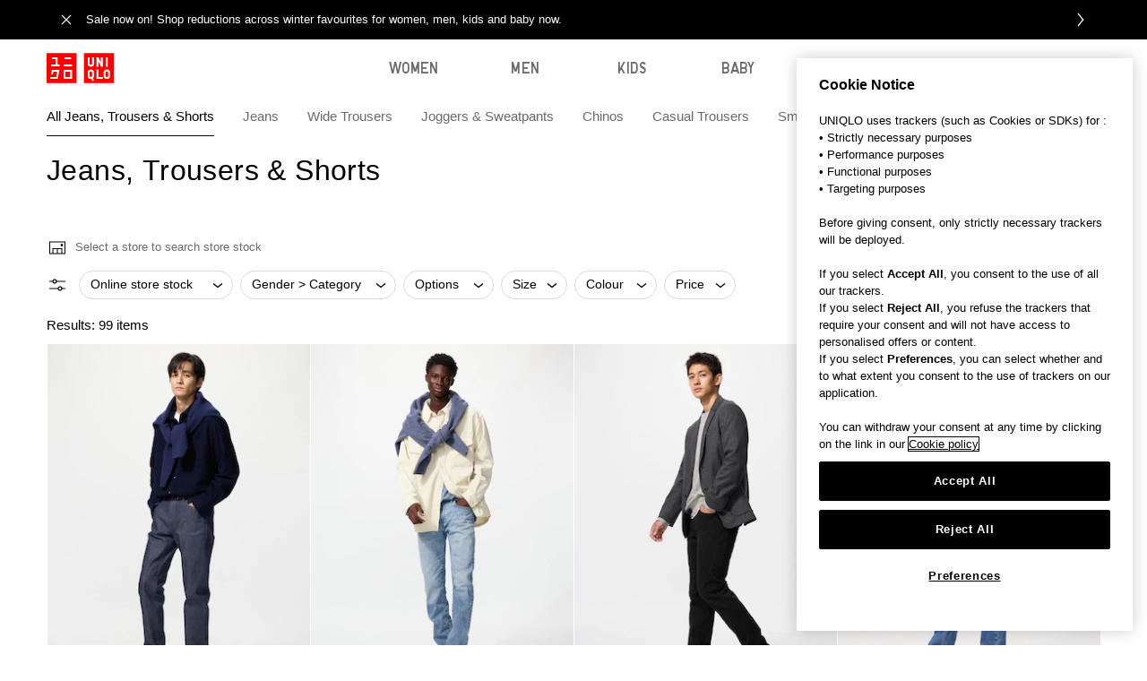

--- FILE ---
content_type: application/javascript
request_url: https://www.uniqlo.com/se/en/navigation/908-959210acb8f13ccd8a90.js
body_size: 114125
content:
(self.__LOADABLE_LOADED_CHUNKS__=self.__LOADABLE_LOADED_CHUNKS__||[]).push([[908],{21908:e=>{e.exports={text_a11y_home_membership_description:"Membership / Purchase history",text_a11y_home_navigation_description:"Menu / Product Search",text_a11y_favorites_add:"Add to wish list",text_a11y_close:"Close",text_a11y_breadcrumbs:"Navigation breadcrumbs",text_a11y_carousel_next:"Next",text_a11y_carousel_previous:"Previous",text_a11y_favorites_added:"Added to wishlist",text_a11y_helpfulvoting_votedown:"Downvote",text_a11y_helpfulvoting_voteup:"Upvote",text_a11y_info_icon:"Information",text_a11y_lineup:"Full collection",text_a11y_more:"More",text_a11y_product_list:"Featured products",text_a11y_rating_apply:"Give 1 star rating\nGive 2 star rating\nGive 3 star rating\nGive 4 star rating\nGive 5 star rating","text_a11y_rating_apply-1":"Give 1 star rating","text_a11y_rating_apply-2":"Give 2 star rating","text_a11y_rating_apply-3":"Give 3 star rating","text_a11y_rating_apply-4":"Give 4 star rating","text_a11y_rating_apply-5":"Give 5 star rating",text_a11y_rating_average:"{count} out of 5 stars",text_a11y_rating_rate:"1 star rating\n2 star rating\n3 star rating\n4 star rating\n5 star rating","text_a11y_rating_rate-1":"1 star rating","text_a11y_rating_rate-2":"2 star rating","text_a11y_rating_rate-3":"3 star rating","text_a11y_rating_rate-4":"4 star rating","text_a11y_rating_rate-5":"5 star rating",text_a11y_rating_select:"Show 1 star rating comments\nShow 2 star rating comments\nShow 3 star rating comments\nShow 4 star rating comments\nShow 5 star rating comments","text_a11y_rating_select-1":"Show 1 star rating comments","text_a11y_rating_select-2":"Show 2 star rating comments","text_a11y_rating_select-3":"Show 3 star rating comments","text_a11y_rating_select-4":"Show 4 star rating comments","text_a11y_rating_select-5":"Show 5 star rating comments",text_a11y_related_product_list:"Related products",text_a11y_scrolltotop:"Go to top",text_a11y_search_icon:"Search UNIQLO",text_a11y_toggle_arrow:"Toggle details",text_a11y_wearing_items:"Shop the look",text_about_tls:"TLS (Transport Layer Security)",text_connect_membership_description:"You have successfully linked your membership with the UNIQLO app.",text_linkedaccount:"Linked your account",text_max_address_registration:"Up to 10 addresses can be stored.",text_no_registered_address:"You don't currently have any saved addresses.",text_setas_default:"Set as default",text_log_in:"Log in",text_ok:"OK",text_coupon_used:"This coupon has been redeemed.",text_redeem_allcoupons:"All selected coupons have been redeemed.",text_backto_coupons:"Return to coupons",text_no_coupon:"There is no coupon.",text_onlinestore:"Online store",text_redeem_coupon_title:"Redeem coupon confirmation",text_redeem_coupons:"Redeem",text_redeem_coupons_success:"Your coupon has been redeemed successfully.",text_retailstore:"Retail stores",text_wantto_redeem:"You cannot change it after you redeemed this coupon.",text_enewsletter_setting_change_complete:"Update completed",text_gu_enewsletter_list:"text_gu_enewsletter_list",text_multiple_enewsletter_subscribe_annotation:"Choose from a variety of topics to receive emails tailored to your interests.",text_returnto_enewsletter_edit_setting:"Return to newsletter settings",text_edit_enewsletter_setting:"UNIQLO newsletter settings",text_edit_enewsletter_setting_instruction:"Please select or deselect from the topics to tailor your email preferences.",text_enewsletter_edit_continue:"Continue",text_enewsletter_setting_change:"Change your newsletter subscription setting",text_enewsletter_setting_update_complete_notification:"We've sent you an email, please confirm the updates you've made to your subscription settings.",text_enewsletter_setting_update_notification_send:"We will send an email to confirm the updates. If you set mail rejection, please check the email settings beforehand.",text_save_update:"Save",text_uq_enewsletter_list:"I want to receive the latest news from UNIQLO.",text_enter_new_email_address_description:"Please enter a new email address.",text_preview:"Preview",text_gender_text:"You can receive recommendations of our items based on your registered information, such as gender.",text_returnto_membership_edit:"Return to edit profile",text_return_to_profile_page:"Return to profile",text_pw_valid_numbersoftexts:"Password must be 8 – 20 characters, containing both numbers, letters and a mix of uppercase and lowercase characters. Optional symbols available for use include: - _ . @",text_account_profile_details:"Your details",text_returnto_membership:"Return to Membership",text_change_email:"Change email address",text_error_ccpa_age_consent_over_16_yaers_old_agreement_uncheck:"Please check this box to continue.",text_register_credit_card:"Register new payment card",text_termsof_conditions:"Terms & Conditions",text_gu_privacy_policy:"text_gu_privacy_policy",text_privacy_policy:"Privacy Policy",text_display_country_name:"Country:",text_checkbox_instruction:"Please tick to confirm you have read and agreed to UNIQLO’s Terms & Conditions",text_error_incorrect_verification_code:"Entered code is invalid. Please make sure the verification code is correct.",text_account_registration_email_settings:"Newsletter FAQ",text_email_address_verification:"Email address verification",text_email_verification_code_expired_description:"Your verification code has expired.",text_email_verification_code_expired_title:"Verification code expired",text_failed_to_receive_verification_code_description01:"If you didn't receive a verification code, you may need to check your email settings, check your spam folder, or make sure your email address is correct.",text_failed_to_receive_verification_code_description02:"Please check your email settings and try again.",text_submit_verification_code_and_password:"Next",text_verification_code_sent_message:"A verification code has been sent to your registered email address. Please check your mailbox and enter the verification code below.",text_login:"Login",text_coupon_list:"Coupons",text_membership_purchase_history:"Purchase history",text_purchase_history:"Products",text_familyname:"Last name",text_firstname:"First name",text_phone_required:"Mobile Phone",text_valid_phonetic_familyname:"Please enter your last name.",text_valid_phonetic_firstname:"Please enter first name.",text_familyname_furigana:"Last name",text_furgana_firstname:"First name",text_valid_familyname:"Please enter your last name.",text_valid_firstname:"Please enter your first name.",text_redeemed:"Redeemed",text_neck_size:"Neck size",text_asean_ec_migration_password_reset_request01:"Can't log in? We've recently made some updates to our website. To continue using your account, please use the {forgot_password} link to reset your password.",text_do_not_show_notification:"text_do_not_show_notification",text_ecwelcome_coupon_description_no_placeholder:"Create an account and we'll send you a 100 kr welcome coupon, valid on an order of 800 kr or more!",text_error_login_account_locked_message:"Sorry, something went wrong and your account is now locked. Please contact our customer service team who will be able to help you.",text_login_email_pw_entry:"Log in with your email address and password.",text_new_registration:"Create an account",text_onlineregistration_needed:"Having an account makes it quicker to check out! Account holders also get access to exclusive offers and other exciting benefits. Create an account and we'll send you a 100 kr welcome coupon, valid on an order of 800 kr or more!",text_verification_announcement_description:"text_verification_announcement_description",text_verification_announcement_title:"text_verification_announcement_title",text_email_address:"Email address",text_checkbox_show_pw:"Show my password",text_pw:"Password",text_send_verification_code:"Send verification code",text_email_verification_code:"Verification code",text_failed_to_receive_verification_code:"Didn't receive a code?",text_ph_email_verification_code:"Please enter the 6 digit verification code",text_resend_verification_code:"Resend verification code",text_indicator_enter_verification_code:"Enter verification code",text_verification_code_expiration_notes:"Your verification code will expire within 30 minutes. Please note that if you close or refresh this page, you will have to restart the account creation process.",text_register:"Register",text_reset_pw:"Forgot your password?",text_password_change_request_reason01:"Please do not reuse a password you have used on another service or a password that is easily guessed.",text_pwreset:"Reset your password",text_verification_enter_code_description02:"text_verification_enter_code_description02",text_ph_login_id:"example@email.com",text_verification_enter_code_description01:"text_verification_enter_code_description01",text_error_verification_enter_code_title:"text_error_verification_enter_code_title",text_new_registration_title:"Create an account",text_email_verification_input_page:"Enter verification code",text_failed_to_logut_description:"Sorry, something went wrong when trying to log you out. Please try again.",text_failed_to_logut_title:"Logout unsuccessful",text_my_size:"My size",text_creditcard_list:"My saved cards",text_edit_pw_title:"Change my password",text_posted_review:"Posted reviews",text_details:"Details",text_view_detail:"View Details",text_arm_length:"Arm length",text_body_length:"Body length",text_bottoms_shoes_size:"Bottoms/shoes size",text_bust_size:"Chest size",text_chest_bust_size:"Chest/Bust",text_cup_size:"Cup size",text_edit_my_size:"Edit my size",text_foot_size:"Foot size",text_head_size:"Head size",text_hip_size:"Hips size",text_howto_register_my_size:"Tap below to save your measurements.",text_leg_length:"Leg length",text_metrology_arm_length:"Arm length (cm)",text_metrology_body_length:"Body length (cm)",text_metrology_bust_size:"Chest (cm)",text_metrology_chest_bust_size:"Chest/bust (cm)",text_metrology_cm:"cm",text_metrology_cup_size:"Cup size",text_metrology_foot_size:"Foot length (cm)",text_metrology_head_size:"Head circumference (cm)",text_metrology_height:"Height (cm)",text_metrology_hip_size:"Hips (cm)",text_metrology_kg:"kg",text_metrology_leg_length:"Leg length (cm)",text_metrology_neck_size:"Neck measurement (cm)",text_metrology_sleeve_length:"Sleeve length (cm)",text_metrology_under_bust_size:"Band size (cm)",text_metrology_waist_size:"Waist (cm)",text_metrology_weight:"Weight (st and lbs)",text_my_size_basic_size:"Basic size",text_my_size_desciption01:"You can use My size to record your measurements. As you shop, your recommended size will be shown based on the measurements you have provided.",text_my_size_maximum_register:"You can save up to 10 sets of measurements to help you choose the right size when shopping online.",text_my_size_name:"My size profile name",text_my_size_register_edit:"Register my measurements",text_my_size_tops_size:"Tops size",text_no_registered_my_size:"You don't currently have any measurements saved.",text_recently_purchased_size:"Recently purchased size",text_register_my_size:"Register",text_register_my_size_description:"You can edit your registered size later.",text_register_new_my_size:"Register my measurements",text_remove_my_size:"Remove my size",text_remove_my_size_description01:"Are you sure you want to remove my size {my_size_name}?",text_remove_my_size_title:"Remove my size",text_returnto_my_size:"Return to my size",text_shoulder_width:"Shoulder width",text_under_bust_size:"Band size",text_waist_size:"Waist size",text_women_innner_size:"Women's innerwear size",text_email_address_confirmation_form:"Re-enter email address",text_enter_mobile_phone:"Please enter your mobile phone number.",text_uqtop:"UNIQLO homepage",text_order_history_online_note:"After you place an order, you can check its status and request an exchange or return here.",text_order_history_in_store_purchase_information:"{clickHere} for more information on e-receipts.",text_contact_notes:"We may contact you via phone or email if we have questions about your order.",text_current_location:"Current location",text_max_card_notes:"You can save up to five payment cards.",text_no_credit_card:"You don't currently have any saved cards.",text_register_address:"Confirm",text_current_pw:"Current password",text_edit_pw_complete:"Password has been changed successfully",text_edit_pw_description:"Please check your email.",text_enter_currentpw:"Please enter your current password.",text_about_mail_receive_settings:"Your contact preferences",text_birthday_date_format:"DD/MM/YYYY",text_create:"Submit",text_enter_postalcode:"Please enter your postcode.",text_enter_registered_membership_email_address:"Enter your registered email address",text_enter_varification_registered_information:"Please enter either your postcode, birth date, or phone number as verification.",text_new_password_confrimation:"Confirm password",text_ph_new_password_confirmation:"Please re-enter the same password",text_pwreset_action1:"Please note: your password reset link is valid for 2 hours.",text_pwreset_action2:"You need to reset your password within two hours of receiving the reset email, otherwise you will need to request a new link.",text_pwreset_complete:"Password reset complete",text_pwreset_complete1:"Your password has been changed.",text_pwreset_description:"Please enter your registered email address.",text_pwreset_description_without_two_factor_verification:"text_pwreset_description_without_two_factor_verification",text_pwreset_maildetail:"An email has been sent to the email address associated with your account. Please click on URL in the email to reset your password.",text_pwreset_mailsent:"We sent you a confirmation email.",text_select_require:"Selection is required",text_validate_items:"Verification list",text_enter_phone:"e.g. 1703333333",text_edit_pw:"Change my password",text_email_sent:"An email has been sent to the address associated with your account to confirm.",text_enter_newpw:"Please enter a new password.",text_new_password_validation_format_characters:"Between 8 and 20 characters",text_new_password_validation_format_numbers_and_alphabets:"Numbers, lowercase and uppercase letters",text_new_password_validation_format_special_characters:"Can use special characters: !\"#$%&'()*+,-./:;<=>?@[]^_`{}|~",text_new_pw:"New password",text_postalcode:"Postcode",text_birthday:"Date of birth",text_hint_in_case_address_city_overflow:"Please use Address Line 2 if you require more characters.",text_no_posted_review:"You have not posted any reviews.",text_total_posted_review:"Total posted reviews",text_faq:"FAQ",text_membership_email_address:"Membership email address",text_no_purchasehistory:"There is currently no purchase history associated with this account.",text_no_purchasehistory_description1:"In-store purchases will be displayed the day after purchase, when you scan your membership ID at checkout. Online orders will be shown the day after your order has been dispatched.",text_order_history_note:"View your in-store purchases and online orders.",text_purchase_history_imark_title:"About",text_product_unavailable:"This product has been discontinued.",text_maminfo_description_item01:"Online store membership information",text_maminfo_description_item02:"Purchase history",text_maminfo_description_item03:"Online store wishlist",text_maminfo_description_item04:"Online store coupon",text_maminfo_description_item05:"UNIQLO Pay service *",text_maminfo_description_uqpay:"Please note that UNIQLO Pay will be deactivated and the payment information will be DELETED once you remove the linkage. You w ill need to re-register your UNIQLO Pay payment information to use the service.",text_maminfo_remove_linkage_message01:"Are you sure you want to remove your UNIQLO app and other media linkage from your online store account?",text_maminfo_remove_linkage_message02:"Once removed, the linkages with the UNIQLO app and other media are removed simultaneously.",text_meminfo_description_details01:"An error occurred. Please remove the applied gift card and try again.",text_meminfo_description_details02:"An error occurred. Please remove the applied gift card and try again.",text_meminfo_description_details03:"However, you can access your online store membership information, purchase history and wishlist again when you re-login in your UNIQLO app and other media.",text_remove_linkage:"Remove Linkage",text_remove_linkage_completed:"Remove linkage completed",text_remove_linkage_confirmation_title:"Remove linkage confirmation",text_month:"Month",text_expirationdate:"Expiration date",text_membership_agreement:"Membership agreement",text_deliverydate:"Delivery date",text_change:"Edit",text_sleeve_length:"Sleeve length",text_edit_address_validation_description:"There are issues with the address provided marked in bold. Please choose the recommended address or manually edit the address you entered.",text_edit_shipping_address:"Edit",text_enter_address_validation_description:"The address you entered will be updated in your account. Billing address will also be updated if the same address is used.",text_enter_address_validation_title:"Entered Address",text_proceed_anyway_address_validation_description_01:'We could not verify the address you entered. Please update the fields marked in bold, or choose "Proceed" to continue with the address information you have entered.',text_proceed_anyway_address_validation_description_02:"We couldn’t verify this address. Please review your address and update any missing or incorrect information, or choose ‘PROCEED’ to continue.",text_recommend_address_validation_title:"Recommended Address",text_submit_edit_address_validation:"Edit address",text_submit_proceed_address_validation:"Use selected address",text_submit_proceed_anyway_address_validation:"Proceed",text_verify_shipping_address_title:"Verify Your Delivery Address",text_current_shipping_address:"Current address",text_delete_address_title:"Remove the address",text_bill_address:"Use as billing address",text_account_registration_email_address_mistake_notes:"Please check your email address is correct.",text_account_registration_preview:"Preview",text_aleady_logged_in_message:"You are already logged in. If you would like to create a new account, please log out first.",text_aleady_logged_in_message_title:"Logged in",text_ecwelcome_coupon_annotation:"Please note that it may take some time for the coupon to be applied to your account.",text_error_failed_create_welcome_coupon01:"An error has occurred during the creation of Welcome Coupon.",text_error_failed_create_welcome_coupon02:"Please contact Customer Service to claim your Welcome Coupon.",text_get_ecwelcome_coupon:"You will soon receive your welcome coupon as a thank you.",text_howto_use_coupon:"How to use your welcome coupon.","text_new_registration_e-mail":"Create a UNIQLO account to easily track your orders, check out quicker, and save items to your wishlist! Once registration is complete, we will send a confirmation email to the email address you have provided.",text_new_registration_textonprivacypolicy:"By creating an account, you agree to UNIQLO’s Terms & Conditions.",text_new_registration_thanks:"Thank you for registering!",text_register_magazine:"Subscribe to the UNIQLO newsletter",text_return_to_create_account:"Go back",text_thanks_registration_mail:"Welcome to UNIQLO! We have sent an email to your registered address to confirmation the creation of your account.",text_genderother:"Other",text_unregistered:"Unregistered",text_usecoupon_button:"Use your coupons (Staff Only)",text_indicator_check_email:"Check email",text_indicator_send_verification_code:"Verification code sent",text_indicator_verification_completed:"Completed",text_store:"Store",text_404:"Page not found",text_contactus:"Contact us",text_email_address_verification_completed:"Your email address has been verified.",text_verification_code_sent:"New verification code has been sent.",text_bill_address_imark_title:"Your billing address",text_bill_address_imark1:"If you are a new customer shopping UNIQLO online and paying in store, your billing address will be registered as your shipping address.",text_login_imark_description:"For your account protection, please consider changing your password in the following cases:\n• If you are using the same password for other services\n• If you have not changed your password lately\n• In order to change your password, please select CHANGE MY PASSWORD in the MEMBERSHIP page.",text_login_imark_description01:"For your account protection, please consider changing your password in the following cases:",text_login_imark_description02:"• If you are using the same password for other services",text_login_imark_description03:"• If you have not changed your password lately",text_login_imark_description04:"In order to change your password, please select CHANGE MY PASSWORD in the MEMBERSHIP page.",text_uqpay_unavailable_reason_not_registered:"text_uqpay_unavailable_reason_not_registered",text_keyicon_description:"We encrypt all your sensitive information with TLS (Transport Layer Security) encryption technology.",text_uqpay_activation_message01:"You can register for UNIQLO Pay through UNIQLO app to improve your payment process in any UNIQLO stores.",text_uqpay_activation_message02:"Learn more about UNIQLO Pay on UNIQLO App",text_uqpay_activation_title:"UNIQLO Pay activation",text_uqpay_deactivate:"Deactivate",text_uqpay_deactivation_completed_title:"UNIQLO Pay deactivation complete",text_uqpay_deactivation_completed01:"Your UNIQLO Pay deactivation has completed.",text_uqpay_deactivation_confirmation01:"Do you want to proceed with UNIQLO Pay service deactivation?",text_uqpay_deactivation_message01:"Would you like to deactivate UNIQLO Pay service?",text_uqpay_deactivation_message02:"Please note that your registered UNIQLO Pay payment information cannot be recovered after deactivation. You will also no longer receive UNIQLO Pay service and campaign information after deactivation.",text_uqpay_deactivation_title:"UNIQLO Pay deactivation",text_uniqlo_pay:"UNIQLO Pay",text_returnto_previous_page:"Return to previous page",text_change_verification_email_address:"Change email address",text_confirm_and_send_verification_code:"Send verification code",text_email_address_verify_description01:"Your registered email address is not verified. Please verify your email address.",text_email_verification_confirmation:"Do you want to proceed with your existing registered email address?",text_email_verification_issue_notes_01:"If you are redirected to this page after sending Verification Code, please refer to {link} for more information.",text_email_verification_issue_notes_02:"If you are redirected to this page after sending Verification Code and you already have the code, please go directly to the {enter_verification_code} page to complete the verification process. Please refer {link} for more information related to this issue.",text_enter_email:"Please enter an email address.",text_enter_pw:"Please enter password",text_error_email_verification_code_invalid:"Your verification code is expired or invalid.",text_postal_code_verification:"Postcode (For verification)",text_retry_change_email_address:"Enter email address again",text_verify_email_address:"Verify email address",text_new_email_address:"New email address",text_new_email_address_confirmation:"Re-enter new email address",text_change_email_title:"Change email address",text_email_verification_steps:"Email verification process",text_verification_code_instruction01:"We need to verify your email address to complete your registration. Please enter the verification code sent to your email address on the next page.",text_verification_code_instruction02:"Please make sure you can receive emails from noreply@mail.fastretailling.com.",text_error_failed_get_wish_list_added_item_details:"Failed to retrieve product information. Please reload the page.",text_no_wishlist_styling_item:"You don't have any saved styling inspiration yet.",text_product_name_place_holder:"Failed to get the product name",text_wish_list_login_required:"Login is required to add to wishlist.",text_wishlist_alteration_available_item:"Alterations are available.",text_wishlist_size_not_select:"Size is not selected. Please select the size on the product page.",text_wishlist_styling_instruction:"Tap the heart to save a post to your wishlist.",text_account_deletion_confirm_termsof_use:"Confirmation of terms and conditions.",text_account_deletion_customer_center_respond_note:"Receive a response to any queries you have sent our customer services team.",text_account_deletion_gu_membership_withdrawal:"About GU membership withdrawal",text_account_deletion_note_01:"View your purchase history.",text_account_deletion_note_02:"Return or exchange any items you have ordered.",text_account_deletion_note_03:"Get a refund unless you collect your order in store.",text_account_deletion_note_04:"Get a refund unless you receive your order at the delivery address provided.",text_account_deletion_note_05:"Get a digital invoice or receipt for your order.",text_account_deletion_note_06:"Access your account from the UNIQLO app.",text_account_deletion_note_07:"Receive a response to any queries you have sent our customer services team.",text_account_deletion_note_title:"After deleting your account you will not be able to:",text_account_deletion_plst_membership_withdrawal:"text_account_deletion_plst_membership_withdrawal",text_account_deletion_uniqlo_membership_withdrawal:"Learn more about deleting your UNIQLO account",text_checkbox_agreement_uqpay:"I agree to the UNIQLO Pay Terms of Use.",text_error_withdrawal_agreement_checkbox:"Please agree to UNIQLO's Terms and Conditions and Privacy Policy.",text_thanksforusing:"Thank you for using online store membership services.",text_uqpay_termsof_use:"UNIQLO Pay TERMS OF USE",text_withdrawal:"Delete My Account",text_withdrawal_agreement:"Withdrawal agreement",text_withdrawal_agreement_description:"If you would like to delete your UNIQLO account, you need to agree to UNIQLO’s privacy policy and terms and conditions.",text_withdrawal_agreement_uqpay:"Please also agree to UNIQLO Pay Terms of Use.",text_withdrawal_annotation1:"It may take some time to remove the membership connection from the UNIQLO app.",text_withdrawal_completion:"Withdrawal has been completed",text_withdrawal_confirmation:"Are you sure you want to withdrawal from the online store membership?",text_withdrawal_confirmation_title:"Withdrawal confirmation",text_withdrawal_description1:"If you delete your UNIQLO account you will lose access to your wishlist, purchase history, and access to the UNIQLO app.",text_withdrawal_description2:"If you cannot remove your membership connection with UNIQLO app, please erase your cache and reload the page. If you would like to withdraw your membership, you need to agree on [Membership agreement] and tap on [Withdrawal].",text_withdrawal_servicelist_name:"UNIQLO app",text_withdrawal_servicelist_title:"“Services you lose connection to”",text_withdrawal_title:"What happens if you delete your UNIQLO account",text_checkbox_agreement:"I confirm I have read and agree to UNIQLO's terms and conditions.",text_alert_transition_title:"Do you want to leave this page?",text_gender:"Gender",text_linkto_confirm:"Next",text_connect_membership:"Link your membership with the UNIQLO app",text_error_failed_account_linkage:"There has been a system error. Please try again or come back later.",text_error_failed_account_linkage_title:"Account linkage failed",text_linkaccount:"Link your account",text_linkaccount_confirmation:"Linkage confirmation",text_returnto_uqapp:"Return to UNIQLO app",text_address_notes_require_vietnames:"text_address_notes_require_vietnames",text_enter_address_line02:"Please enter your address line 2",text_error_city_field_over_maximum_length_instruction_01:"Because the maximum number of characters was exceeded, some characters were automatically transferred to the next field. Please check your address.",text_hint_in_case_address_apt_overflow:"If you have exceeded the maximum of 32 characters, please enter from address line 1 and continue here.",text_invalid_postal_code:"We don't currently offer delivery to this postal code. Please change your delivery address.",text_postal_code_not_found:"We couldn't find any addresses to match the postcode you entered. Please make sure the postcode is correct.",text_postal_code_unknown_manual_input_required:"We were unable to find your address from your postcode. If you wish to use this postcode, please enter your address manually.",text_postal_code_update_required:"The postcode does not exist. Please go to the “Checkout” page and enter the correct postcode.",text_returnto_address_book:"Return to address book",text_search_address_postal_code:"Postcode search",text_search_by_postal_code:"Search by postcode",text_semi_order_neck_size_colon:"Neck size:",text_ccpa_age_consent_over_16_years_old_agreement:"I am over 16 years old.",text_ccpa_age_consent_over_16_years_old_agreement_age_confirmation_title:"Age confirmation",text_ccpa_age_consent_over_16_years_old_agreement_button:"Submit",text_ccpa_age_consent_over_16_years_old_agreement_checkbox:"I am over 16 years old and agree to it.",text_ccpa_age_consent_over_16_years_old_agreement_message01:"To use UNIQLO app, you need to agree to UNIQLO Terms of Use and Privacy Policy.",text_ccpa_age_consent_over_16_years_old_agreement_title:"California Consumer Privacy Act (CCPA)",text_error_ccpa_age_consent_over_16_years_old_agreement_uncheck_app:"To use UNIQLO app, you need to check here.",text_coupon_select_error:"You cannot redeem the selected coupon. Please select another one.",text_coupon_code:"Coupon code:",text_dateof_use:"Redeemed date:","text_expirationdate:":"Expiration date:",text_promo_code:"Promo code:",text_unselect:"Unselect",text_until:"Until",text_birthday_input_hint_text:"Enter your birthday and we'll send you a birthday surprise! Date cannot be edited after registration is complete.",text_error_birthday_input_incomplete:"Please enter a valid date (DD/MM/YYYY).",text_error_invalid_birthday_entered:"Please enter a valid date (DD/MM/YYYY).",text_new_account_registration_complete:"Account created successfully",text_register_credt_card:"Register New Payment Card",text_returnto_card_list:"Return to my payment cards",text_returnto_form:"Return to registration form",text_enewsletter_checkbox:"Please check everything is correct before continuing.",text_enewsletter_description01:"You can check and update the topics you're subscribed to here",text_enewsletter_preview_description:"Please check if there is any mistake.",text_enewsletter_update_complete:"Update completed",text_enewsletter_update_complete_description01:"Your request has been completed successfully.",text_enewsletter_update_complete_description02:"We will send an email to confirm your details.",text_enewsletter_update_complete_description03:"Please note that you may still receive the newsletter for a short period of time while we unsubscribe you.",text_enewsletter_update_preview_title:"Preview",text_error_edit_enewsletter_setting_subscribe_existing_user:"Please select or deselect from the topics to tailor your email preferences.",text_error_edit_enewsletter_setting_subscribe_first_user:"Please select at least one topic to subscribe to the UNIQLO newsletter.",text_error_failed_get_price_inventory:"Unable to load page. Please reload the page to try again.",text_error_failed_get_price_inventory_title:"System error",text_error_subscribe:"Unfortunately your subscription request was unsuccessful. Please try again.",text_gumail_magazine:"GU e-newsletter",text_returnto_enewsletter_top:"Back to newsletter settings",text_subscribe_enewsletter:"Subscribe to the UNIQLO newsletter",text_unsubscribe_enewsletter:"Unsubscribe from the UNIQLO newsletter",text_uq_gu_enewsletter_setting_description01:"You can change your newsletter settings on this page.",text_edit_email_verification_code_instruction_01:"text_edit_email_verification_code_instruction_01",text_edit_email_verification_code_sent_message:"text_edit_email_verification_code_sent_message",text_error_change_email_address_duplicated:"The email address is already registered.",text_error_change_email_address_postal_code_incorrect:"The postcode is incorrect. Please enter the correct postcode.",text_error_email_verification_already_completed:"This email address is already verified.",text_error_entered_confirmation_email_address_incorrect:"The email address is incorrect. Please enter the correct email address.",text_return_to_profile:"text_return_to_profile",text_verification_code_resent:"text_verification_code_resent",text_verification_code_resent_message:"text_verification_code_resent_message",text_verify_email_address_description01:"You will receive the confirmation email to your email address associated with your account. Please make sure to check your incoming email from us.",text_newsletter_subscribe_description_01:"By subscribing to the UNIQLO newsletter, you confirm that you have read and understand UNIQLO’s terms and conditions.",text_agree:"Agree",text_disagree:"Disagree",text_gdpr_consent_marketing_non_personalized_agreement:"I consent to UNIQLO's use of my personal data to send me marketing messages in the form of non-personalised push messages",text_gdpr_consent_marketing_non_personalized_sub:"(Non-Personalized messages)",text_gdpr_consent_marketing_non_personalized_title:"Consent for marketing",text_gdpr_consent_marketing_personalized_agreement:"I consent to UNIQLO's analysis and processing of my data to send me marketing messages in the form of personalised push messages",text_gdpr_consent_marketing_personalized_sub:"(Personalized messages)",text_gdpr_consent_marketing_personalized_title:"Consent for marketing",text_gdpr_consent_scan_de_chance_personalized_agreement:"I consent to Uniqlo's use of my personal data to allow my participation in the Scan de Chance game, and to send me push messages when I meet the requirements to receive a Scan de Chance ticket.",text_gdpr_consent_scan_de_chance_personalized_sub:"(to allows you to play our lottery game Scan De Chance and win coupons using your name and member ID)",text_gdpr_consent_scan_de_chance_personalized_title:"Consent for Scan De Chance",text_gdpr_email:"Email",text_gdpr_no_consent:"No consent",text_gdpr_privacy_settings:"Push notifications and privacy settings",text_gdpr_privacy_settings_title:"Push notifications and privacy settings",text_gdpr_push_notificaion:"Push notification",text_gdpr_setting_change_instruction:"At any time, you can change those settings in “Membership” → “Push Notifications and Privacy Settings” menu",text_gdpr_settings_update_confirmation:"It updates with the following contents.",text_gdpr_update:"Submit",text_gdpr_update_complete:"Update completed",text_gdpr_update_complete_description:"Your personal data updated successfully.",text_gdpr_uq_app_data_description:"To continue using this service, it is necessary to consent to GDPR policies. You have the option to refuse all services or provide partial consent to a selection of services. Certain services will be unavailable to you unless you consent to them.",text_gdpr_uq_app_data_title:"UNIQLO application and your personal data",text_gdrp_title_uniqlo:"UNIQLO application and your personal data",text_gdrp_title_uniqlo_description:'UNIQLO is committed to respecting our customers\' rights when storing their personal data within our system. The consents below will allow customers to choose whether their personal data can be stored and processed in order to provide the corresponding services. For the purposes of the consents below, a "push message" refers to a notifications to provide customers with valuable information related to our services.',text_returnto_origin:"Return to original page",text_terms_and_condition_details_link:"For more information, click the links below.",text_couponformat_error:"Barcode Generation Failed. It is not in the EAN13 format.",text_error_invalid_phone_number_registered:"The registered phone number in membership information or shipping address is invalid. Please update the phone number on Membership page.",text_asean_ec_email_verification_troubleshooting_steps:"text_asean_ec_email_verification_troubleshooting_steps",text_checkbox_rememberme:"Remember me",text_ecwelcome_coupon_description:"Get {coupon_name} to create account",text_emai_valid_characters:"Please enter in the requested format.",text_email_valid_characters:"Please enter in the requested format.",text_error_failed_login_description:"An error occurred. Please log in again.",text_error_login_title:"Login failed",text_login_complete:"Successfully logged in",text_login_description1:"We recommend you to change your password once in a while to keep your account secure.","text_login_imark_description-1":"For your account protection, please consider changing your password in the following cases:","text_login_imark_description-2":"• If you are using the same password for other services","text_login_imark_description-3":"• If you have not changed your password lately","text_login_imark_description-4":"In order to change your password, please select CHANGE MY PASSWORD in the MEMBERSHIP page.",text_login_pw_valid_numberoftexts:"Password must be 8 – 20 characters, and contain both numbers and letters.",text_login_security_notice_description01:"As for your account protection, please consider to change your password for the following cases:\n• If you are using the same password for other services\n• If you have not changed your password lately\n• In order to change your password, please select CHANGE MY PASSWORD in the MEMBERSHIP page.",text_login_unmatch:"Sorry, this does not match our records. Check the spelling and try again.",text_logout_complete:"Successfully logged out",text_pw_valid_characters:"Please enter a password that contain both letters and numbers.",text_valid_email:"Please enter a valid email address.",text_valid_email_characters:"Please enter a valid email address.",text_ca_enter_postalcode:"Postcode must contain at least 5 characters, as well as 1 space, and contain only numbers.",text_invalid_postal_code_format:"Postcode must have at least 5 characters and contain both letters and numbers.",text_enter_my_size_name:"Please enter my size profile name.",text_error_my_size_entry_height_foot_inch_range:"Please enter a height between {min} and {max}.",text_error_my_size_entry_range:"Please enter {range} in this form.",text_error_my_size_height_foot_inch_either_field_empty:"Please enter your height.",text_error_my_size_height_foot_inch_entry_out_of_available_range:"Please enter a height between{metres_min} and {metres_max}.",text_invalid_my_size_decimal_point:"Please enter up to the first decimal point.",text_invalid_my_size_name:"You cannot enter a symbol and special character.",text_metrology_shoulder_wdth:"Shoulder width (cm)",text_my_size_nude_dimension:"Nude dimension measurement",text_my_size_preview:"Preview",text_my_size_recommend_size:"Recommend size",text_my_size_set_recommend_size:"Set as recommend size",text_remove_my_size_description02:"My size {default_my_size_name} will be set as the recommended my size when removed.",text_returnto_my_size_form:"Return to my size form",text_ca_validate_postalcode:"Please enter both letters and numbers.",text_checkbox_receiveall:"Subscribe to the UNIQLO newsletter",text_day:"Day",text_email_verification_code_format:"Please enter 6-digits verification code.",text_enewsletter_howto_change_description:"UNIQLO will use your data to provide you e-mail news including special offers, collection launches, and exciting new products. You can unsubscribe at any time from your account Preference Settings page.  UNIQLO offers a 75 kr coupon valid on orders of 750kr or more.",text_enter_email_verification_code:"Please enter a verification code.",text_error_future_birthday:"Date of birth cannot be a future date.",text_error_too_long_ago_birthday:"Date of birth cannot be too long ago.",text_female:"Female",text_invalid_symbol_postal_code:"Please enter both letters and numbers.",text_mail_alreadyregistered:"Sorry, an account already exists for this email address.",text_male:"Male",text_new_registration_app_description:"UNIQLO app will enrich your shopping experience by checking your purchase history.",text_new_registration_confirm:"New account preview",text_new_registration_notes:"Please make sure to only enter valid letters and numbers. You will receive order confirmation at this email address.",text_new_registration_thanks_i_mark_description1:"• You will receive an order confirmation email once you complete an order online.",text_new_registration_thanks_i_mark_description2:"• If you haven’t received a registration email or order confirmation email after 10 minutes, please check your email settings or status below.",text_new_registration_thanks_i_mark_description3:"• Settings for junk mail.",text_new_registration_thanks_i_mark_description4:"• Settings for email: please allow this domain “uniqlo.com”.",text_new_registration_thanks_i_mark_description5:"• Email server may be busy.",text_new_registration_thanks_i_mark_description6:"• Your email address does not match our records.",text_new_registration_thanks_i_mark_description7:"• For additional questions or concerns, please check our FAQs.",text_nochange_birthday:"Unable to edit birthday after you register.",text_referto:"Refer here",text_register_mem_address:"Register member address",text_returnto_order:"Return to cart",text_uqbaby_magazine:"UNIQLO baby newsletter",text_uqkids_magazine:"UNIQLO kids newsletter",text_uqlargesize_magazine:"UNIQLO extra size newsletter",text_uqmail_magaginze:"UNIQLO newsletter",text_uqmail_magaginze_fr:"UNIQLO newsletter",text_uqmen_magazine:"UNIQLO men newsletter",text_uqonline_selecteditems_magazine:"UNIQLO online store newsletter",text_uqsmallsize_magazine:"UNIQLO extra small size newsletter",text_uqwomen_magazine:"UNIQLO women newsletter",text_verify_email_verification_code:"Register",text_returnto_new_member_registration:"Return to new registration",text_new_account_annotation1:"Mobile phone and PHS are available.",text_nomail_received:"No email received","text_openinghour:":"Store hours:",text_thanks_registration:"Your account has been created successfully",text_tollfree_dial:"Phone:",text_uqonline:"UNIQLO online store","text_deliverydate:":"Delivery date",text_email_sentto_user:"An email has been sent to the address associated with your account to confirm.",text_enter_newpw_nosymbols:"Passwords must be 8 – 20 characters, and contain both numbers and letters, including a mix of upper and lowercase letters.",text_enter_phone_validcharacters:"Please enter a valid phone number.",text_password_reset_verification_option_list:"Please select your verification method.",text_pw_invalid_symbol_input:"Special character cannot be used for password.",text_pw_valid_numlimit:"Your password must contain at least one letter and one number.",text_pw_valid_symbols:"Please use only the symbols shown here:\n- _ . @","text_pw_valid_symbols-1":"Please use only the symbols shown here:","text_pw_valid_symbols-2":"- _ . @",text_pwreset_frommail:"Password reset from mail",text_pwreset_tomail:"Password reset to mail",text_select_date:"DD/MM/YYYY",text_enter_correctpw:"Please enter a correct password.",text_newpw_difference:"The new password should be a different from current password.",text_newpw_valid_characters:"Password must be 8 – 20 characters, and contain both numbers and letters.",text_newpw_valid_numberoftexts:"Password must be 8 – 20 characters, and contain both numbers and letters.",text_no_match_pw:"Passwords do not match, please check and try again.",text_pw_confirm:"Please enter your password again to confirm.",text_pw_contain_num_letters:"Password must be 8 – 20 characters, and contain both numbers and letters.",text_backto:"Back",text_enter_birthday:"Please enter your birthday",text_invalid_phone_num:"Please enter a valid phone number.",text_no_validation:"Information provided doesn’t match our records. Please check the spelling and try again.",text_ph_phone_number:"Mobile or landline number",text_reset_password_account_not_found:"The link is not available because your account is not found.",text_year:"Year",text_pwreset_remarks:"• If you didn’t receive email to reset your password after 10 minutes, please check your email spam settings.",text_error_enter_valid_mobile_phone_number:"text_error_enter_valid_mobile_phone_number",text_change_email_address_completed:"Change email address completed",text_change_email_address_completed_description:"Your email address has been updated.",text_error_failed_update_enews_subscription_settings_description_01:"The email address has been successfully changed, but your newsletter settings update failed. Please try again.",text_error_failed_update_enews_subscription_settings_title:"Newsletter subscription settings update failed",text_error_invalid_character_input_phonetic_first_name:"Please enter your first name.",text_error_invalid_character_input_phonetic_last_name:"Please enter your last name.",text_gender_others:"Prefer not to state",text_ph_family_name:"Please enter a last name.",text_ph_first_name:"Please enter a first name.",text_ph_phone_number_01:"Please enter phone number.",text_ph_phone_number_02:"Please enter phone number.",text_phone_number_additional_notes:"If you do not have a landline, please enter your mobile phone number.",text_re_enter_email_address_unmatch:"Please enter the same value with above.",text_room_num:"Address details",text_verify_new_email_verification_code:"Save changes",text_date:"Date",text_no_purchasehistory_description2:"Your online store purchase history in retail stores will be reflected next day, if you scan your membership barcode with your purchase.",text_title_purchase_history:"About purchase history",text_helpfful:"Helpful",text_helpful:"Helpful",text_total_helpfful:"Total helpful","text_email:":"Email:",text_enter_pw_nosymbols:"Password must be 8 – 20 characters, and contain both numbers and letters",text_no_register_item:"Not entered",text_app_authentication_login_instruction_01:"Login is required to enable biometric authentication.",text_app_authentication_registration:"Authentication is required to enable biometric login.",text_app_authentication_settings_description:"This feature allows you to log in using biometric information registered on your device instead of your password.",text_app_authentication_settings_title:"Biometric authentication setting",text_uqpay_activate:"Activate",text_uqpay_biometricauthentication_description:"Please try again.",text_uqpay_security_code_description:"text_uqpay_security_code_description",text_confirm:"Confirm",text_coupon_instruction:"Please show this page to the cashier. Once confirmed, the coupon will be redeemed.","text_coupon_name:":"Coupon Name:",text_coupon_used_staff:"Mark coupons as used (staff only)",text_membership_error:"Please sign up for a UNIQLO account to continue shopping.",text_remove_wishlist:"Added to wishlist",text_wishlist_size_not_select_short:"Please select the size on the product page.",text_agree_to_withdraw_app_membership:"I agree to withdraw my App membership",text_app_terms_of_use:"App terms of use",text_explanation_withdraw_from_app_membership:"You will be redirected to the online store membership withdrawal screen, which is linked to your app membership. After following the steps, please proceed to withdraw your app membership.",text_maminfo_remove_linkage_uqpay:"If you are using UNIQLO Pay service, please be aware that you cannot use UNIQLO Pay service upon linkage removal as your UNIQLO Pay payment information will be DELETED.",text_remove_linkage_link:"Learn more about Remove Linkage",text_select_other_countries:"Select another country",text_withdraw:"Withdraw",text_withdraw_from_app_membership:"Cancel Sweden App Membership",text_withdraw_from_app_membership_completion_other_app_membership_remain_01:"You have deleted your Sweden app account.",text_withdraw_from_app_membership_completion_other_app_membership_remain_02:"Your accounts for other countries are unaffected. If you wish to delete your account in another country, please select the country in the next screen and repeat the process.",text_withdraw_from_app_membership_completion01:"You have cancelled your app membership.",text_withdraw_from_app_membership_completion02:"Please re-install the app to register again.",text_withdraw_from_app_membership_description:"Once your App membership is withdrawn, you won't be able to view your wish list or purchase history.",text_withdrawal_checkbox_afterunderline:"Accept",text_withdrawal_membership:"Withdrawal",text_withdrawal_quit:"No",text_withdrawal_return_and_refund_cancel_message_01:"If you withdraw from the membership, all refunds and returns will be cancelled.",text_withdrawal_yes:"Yes",text_backto_checkout:"Return to checkout",text_backto_wishlist:"Return to wishlist",text_error_failed_get_ecwelcome_coupon01:"You'll soon receive your welcome coupon.",text_error_failed_get_ecwelcome_coupon02:"Please check your coupon via membership page.",text_linkto_coupon_list:"Coupon list",text_loggedin:"Logged in",text_loggedout:"Logged out",text_login_instruction01:"If you log in to your online store membership, you can also see your items previously added to your wishlist.",text_login_instruction02:"You are connected to the above online store membership .",text_logout_instruction01:"If you log out from your account, you will lose access to your wishlist, purchase history and coupons. Are you sure you want to log out?",text_password_reset_successful_message:"text_password_reset_successful_message",text_password_reset_successful_title:"text_password_reset_successful_title",text_title_email_settings:"About email settings",text_uqmail_magazine:"I want to receive the latest news from UNIQLO",text_error_alteration_unavailable:"",text_home:"Home",text_help_and_others:"text_help_and_others",text_uqpay_error_regist_bankpay:"text_uqpay_error_regist_bankpay",text_app_coupon_login_notice:"You need to log in to use coupons.",month:"M",text_onlinestore_coupon:"Online store coupon",text_uqpay_error_occurred_credit_card:"text_uqpay_error_occurred_credit_card",text_members_pass:"Membership",text_coupon_have_expiration_date:"You have a coupon with an expiration date up to {date}.",text_skip:"Skip",text_reload:"Reload",text_app_order_status_delivery_completed_pudo:"Delivered.",text_app_order_status_order_complete_pudo:"We have received your order.",text_app_order_status_preparing_order_pudo:"Preparing for pickup.",text_app_order_status_receivable_term_expired:"This order has been cancelled as the collection window has now closed.",text_app_order_status_shipment_confirmed_pudo:"Shipped.",text_uqpay_instruction_link:"text_uqpay_instruction_link",text_ph_store_search:"City, county or postcode",date_format:"MM/dd (E) HH:mm",text_search_history:"Search History",text_search_history_empty:"You can see your search history here.",text_app_feedback_dialog_description01:"Thank you for using the UNIQLO App!",text_app_feedback_dialog_description02:"How has your shopping experience been so far?",text_app_feedback_dialog_rating01:"Great!",text_app_feedback_dialog_rating02:"Could be better.",text_push_notifcation_confirmation_dialog_title:"Setting notifications",text_app_orderstatus_return_details_button_label:"Details",text_app_personalization_onboarding_welcome_message:"Get access to exclusive perks, including limited-time offers, discount vouchers, purchase history, and free product sampling programmes with the UNIQLO App.",text_app_onboarding_personalised_notifications_description_01:"You will receive personalised notifications regarding your orders. If you opt out, you will not receive personalised notifications.",text_app_onboarding_personalised_notifications_description_02:"You will receive personalised marketing communications (special offers, new products, events, etc.). If you opt out, you will not receive personalised marketing communications, but will continue to receive communications about your orders.",text_app_onboarding_personalised_notifications_toggle_01:"Allow personalised notifications",text_app_onboarding_personalised_notifications_toggle_02:"Allow marketing notifications",text_app_onboarding_push_notifications_consent_dialog_description_01:"text_app_onboarding_push_notifications_consent_dialog_description_01",text_app_onboarding_push_notifications_consent_dialog_description_02:"text_app_onboarding_push_notifications_consent_dialog_description_02",text_change_color_and_size_button:"Change colour and size",text_change_color_and_size_title:"Change colour / size",text_product:"Product",text_app_update_dialog_cancel:"Cancel",date_dash:"-",duration_format:"{from} - {to}",NSFaceIDUsageDescription:"This app lets you use FaceID instead of your password.",NSUserTrackingUsageDescription:"Please allow for tracking in order to receive optimized recommended products and sales information.",text_add_store:"Add store",text_add_store_favorite_search:"Search a store and add it to My Store.",text_added_favorite_message:"You've successfully added this to your wish list",text_app_promote_appstore_later:"Not now",text_app_promote_appstore_review:"Review",text_app_promote_appstore_review_description:"If you like UNIQLO, please give us a review.",text_app_promote_appstore_review_title:"Thank you for using our App",text_app_viewmore_you_may_also_like:"View more recommendations",text_barcode_scan_instruction1:"Place your barcode or QR code within the lines",text_barcode_scan_instruction2:"Please wait to be focused",text_barcode_scan_instruction3:"Please avoid refraction of the light or shadows",text_camera_document:"Camera and documents",text_certification_not_verified:"Interruption occurred since there is a verification issue on this web site.",text_close_window_confirmation:"Close this screen?",text_closed_shop:"This store has been closed",text_coupon_barcode:"Coupon barcode",text_dial_confimation:"Do you want to dial at {phon}?",text_disconnected:"There is no internet connection.",text_do_not_show_again:"Do not show this screen again",text_failed_get_postalcode:"Failed to retrieve postcode",text_favorite_removed:"This item has been removed.",text_from:"From {sender}",text_howto_add_favorite:"By tapping on the heart icon, items will be added to favourites.",text_input_productid:"Enter product ID",text_input_productid_manually:"Enter product ID",text_inventory_search_description:"There are various UQ services available including inventory search.",text_iq_chat_inquiry_app:"Chat enquiry",text_location_access_confirmation:"UNIQLO App uses location services.\nWould you like to turn location services on?",text_made_coupon_redeemed:"Coupon was redeemed",text_make_coupon_redeemed:"Mark Coupons as Used",text_mystore_description:"By setting store as My Store, the inventory of My Store will be displayed in product detail pages. Do you want to set as My Store?",text_no_favorite:"There are 0 items in wishlist.",text_no_favorite_store:"There is no list for My Store.",text_no_notification:"You do not have any notifications.",text_not_now:"Skip this time",text_notification:"Notification",text_off:"Off",text_on:"On",text_open_in_brawser:"Open in browser",text_ph_keyword_search:"What are you looking for?",text_privacy_settings:"Privacy settings",text_productid_instruction:"Please enter 13-digit number under product barcode on a product tag.",text_prohibited_camera_access:"Unable to turn camera on because the camera settings on your device is disabled. Please go to settings and allow camera.",text_purchase_history_removed:"Purchase history has been removed",text_push_notification_rejected:"Unable to turn Notifications on because the notification settings on your device is disabled. Please go to settings and allow Notifications.",text_recently_scanned:"Scan History",text_redeem_confirmation:"Once you redeem your coupon(s), you will be unable to re-use it/them. Are you sure you want to redeem your coupon(s)?",text_removed_purchase_history_description:"Once you removed your purchase history, you cannot undo your action.",text_remvoe_purchase_history_confirmation:"Are you sure you want to remove the purchase history?",text_resend:"Resend",text_retail_and_online_store_coupon:"Coupons for retail and online stores",text_retailstore_coupon:"Retail store coupon",text_save_account_info_message:"Do you want to save account information?",text_scan:"Scan",text_search_history_remove_confirmation:"Are you sure you want to remove search history?",text_search_history_removed:"Removed",text_search_store_filter:"Filters",text_send_productid:"Product ID has been sent",text_set:"Set",text_set_mystore:"Set as my store",text_store_inventory:"Store inventory",text_store_navigate:"Show the direction to {destination}.",text_store_navigation_instruction:"It will show {location} on the map. \\n If you turn your location services on, you can search your route to {location}.",text_terms_and_conditions_update:"Privacy policy has been updated. For more details, please visit \\nPrivacy Policy\\n in Membership",text_unavailable_qrcode:"This QR code is unavailable.",text_unsend:"Unsent",text_update_account_info_message:"Do you want to update your account information?",text_update_app_version:"Update",text_uqapp_help:"UQ App contact us",text_version:"Version: {version}",text_view_store_location:"View store location",text_withdraw_from_app_membership_error01:"Failed to withdraw your App membership",text_withdraw_from_app_membership_error02:"Please try again later.",time_format:"hh:mm a",NSCameraUsageDescription:"To allow scanning items' barcodes, please allow camera access.",NSLocationWhenInUseUsageDescription:"In order to search for stores nearby, please allow location services access.",NSPhotoLibraryAddUsageDescription:"In order to save images to your device, please allow access to your photo library.",NSPhotoLibraryUsageDescription:"In order to allow searching by image, please allow photos access.",text_ImageSearch_prohibited_camera_access:"Please enable access to your camera in your device settings to search by image.",text_app_header_baby:"Baby",text_app_header_kids:"Kids",text_app_header_men:"Men",text_app_header_uniqlo_top:"UNIQLO home page",text_app_header_women:"Women",text_app_member_label:"App Member",text_app_setting_country:"Country",text_country_switcher_title:"Select your country",text_select_country_language:"Select your country and language",text_select_country_language_explanation:"If you have an existing UNIQLO Account, please select the same country as your account.",text_selecting_country_dialog_message:"You can always change your selected country from the membership tab of your app settings menu.",text_selecting_country_dialog_title:"Selected country",text_switching_country_dialog_message:"You require a separate UNIQLO account for each country you select. Your wishlist and purchase history will be different for each.",text_switching_country_dialog_title:"Switching Country",text_app_api_general_error:"An error occured. Please check your network connection and try again.",text_show_only_in_stock_store_description_01:"Filter your search results by stores with stock.",text_allow_camera_access:"Use Scan",text_app_update_instruction01:"The latest version of the UNIQLO app is now available. Please update for access to the newest app functions.",text_dont_receive:"Don't receive",text_push_notification:"Push Notification",text_app_ios_att_intro_description:"If you allow the use and/or sharing of your activity, the UNIQLO App will display personalised ads.",text_app_ios_att_intro_title:"We will send you personalised news.",text_app_ios_att_permission_deny:"Ask App Not to Track",text_app_for_you:"For You",text_app_new:"New",text_app_whats_new:"What’s New",text_app_search_tab:"Category",text_app_onboarding_push_notifications_consent:"Would you like to receive personalised notifications?",text_app_onboarding_push_notifications_description_01:"You have to turn on Push Notifications in the OS Settings and Allow Personalised Notifications in order to receive Push Notifications.",text_app_onboarding_push_notifications_description_02:"You will receive personalised offers, exclusive access to collection launches, invitations to store events and more. You can opt-out at any time via your App Settings.",text_app_onboarding_push_notifications_description_03:"In order to receive push notifications, you have to turn on Notifications in Device Settings as well.",text_app_onboarding_push_notifications_device_settings:"Push Notifications Device Settings",text_app_onboarding_push_notifications_no:"No Thanks",text_app_onboarding_push_notifications_privacy_policy:"Full Privacy Policy",text_app_onboarding_push_notifications_toggle:"Allow Personalised Notifications",text_app_onboarding_push_notifications_yes:"Yes Please",text_app_onboarding_title01:"Enjoy benefits with the UNIQLO app.",text_app_onboarding_title02:"Check out products of interest ahead of time.",text_app_onboarding_title03:"Checkout faster with UNIQLO Pay.",text_app_onboarding_title04:"Stay notified of special deals.",text_app_push_notifications:"Push Notifications",text_onboarding_instruction01:"Special prices for app members. Exclusive designs and sizes only available online.",text_onboarding_instruction02:"Check product reviews, styling suggestions, and store availability.",text_onboarding_instruction03:"Make payments more easily and quickly. Get a coupon after completing registration.",text_onboarding_instruction04:"Get notifications for new products, promotions, restock of favorite items, and limited price sales.",text_app_message:"Messages",text_app_messagebox_notification:"Notifications",text_app_news:"News",text_app_order_quantity:"Quantity",text_app_order_status_arrival_at_store_family_mart:"text_app_order_status_arrival_at_store_family_mart",text_app_order_status_arrival_at_store_lawson:"text_app_order_status_arrival_at_store_lawson",text_app_order_status_arrival_at_store_sej:"text_app_order_status_arrival_at_store_sej",text_app_order_status_arrival_at_store_store_pick_up:"Ready for pickup.",text_app_order_status_delivery_complited_ship_to_address:"Delivered.",text_app_order_status_no_order_history:"There are no orders assoicated with this account.",text_app_order_status_order_cancel:"Order cancelled.",text_app_order_status_order_complete_cvs_pick_up:"text_app_order_status_order_complete_cvs_pick_up",text_app_order_status_order_complete_ship_to_address:"We have received your order.",text_app_order_status_order_complete_store_pick_up:"We have received your order.",text_app_order_status_pick_up_completed_cvs_pick_up:"text_app_order_status_pick_up_completed_cvs_pick_up",text_app_order_status_pick_up_completed_store_pick_up_order_pick:"Completed.",text_app_order_status_preparing_order_cvs_pick_up:"text_app_order_status_preparing_order_cvs_pick_up",text_app_order_status_preparing_order_ship_to_address:"Preparing to ship.",text_app_order_status_preparing_order_store_pick_up_order_pick:"Preparing for pickup.",text_app_order_status_provisional_order:"Preparing order.",text_app_order_status_shipment_confirmed_cvs_pick_up:"text_app_order_status_shipment_confirmed_cvs_pick_up",text_app_order_status_shipment_confirmed_ship_to_address:"Delivered",text_app_order_status_shipment_confirmed_store_pick_up_order_pick:"Preparing for pickup.",text_app_order_status_title:"Order status",text_app_order_status_waiting_for_payment:"Payment is not complete.",text_app_order_status_waiting_for_payment_due_request:"Payment has not yet been made for this order. Please complete payment by {time} to ensure you receive your items.",text_app_order_status_waiting_for_payment_pay_in_store:"Payment not confirmed. Please complete payment at {storeName} by {expiryDatetime}.",text_app_order_status_waiting_for_post_payment:"Payment not confirmed. Please complete payment with {paymentMethod} by {time}.",text_app_order_total:"Order total",text_app_orders:"Orders",text_app_orderstatus_login_required:"Please log in to confirm order status",text_app_payment_method:"Payment option",text_app_pickup_due_date:"Pickup due date",text_app_unattended_delivery_location:"Delivery location",text_uqpay_credit_card_number_label:"Payment card number",text_uqpay_error_bank_ng_description:"text_uqpay_error_bank_ng_description",text_uqpay_no_identification:"Unauthenticated",text_uqpay_regist_credit_card_title:"Payment card registration",text_uqpay_settings_option:"text_uqpay_settings_option",text_error_uqpay_register_email_address_description:"text_error_uqpay_register_email_address_description",text_uqpay_back:"Back",text_uqpay_bank_account_number_label:"Account number",text_uqpay_bank_account_number_placeholder:"7-digit number",text_uqpay_bankpay_bank_terms_of_use:"{bankname} Bank Pay transaction rules",text_uqpay_bankpay_terms_of_use:"Bank Pay terms of use",text_uqpay_bankpay_terms_of_use_description:"text_uqpay_bankpay_terms_of_use_description",text_uqpay_bankpay_terms_of_use_title:"Bank Pay transaction rules",text_uqpay_birthday_label:"Birthday",text_uqpay_branch_code_label:"Branch number",text_uqpay_branch_code_placeholder:"3-digit number",text_uqpay_catchphrase:"text_uqpay_catchphrase",text_uqpay_credit_card_expiration_date_expires:"{date} Expired",text_uqpay_credit_card_expiration_date_label:"text_uqpay_credit_card_expiration_date_label",text_uqpay_credit_card_expiration_date_placeholder:"text_uqpay_credit_card_expiration_date_placeholder",text_uqpay_credit_card_expiration_date_soon:"{date} Expiration date approaching",text_uqpay_credit_card_name_label:"Credit card holder",text_uqpay_credit_card_name_placeholder:"TARO UNIQLO",text_uqpay_credit_card_number_placeholder:"1234 5678 9012 3456",text_uqpay_credit_card_security_code_label:"text_uqpay_credit_card_security_code_label",text_uqpay_credit_card_security_code_placeholder:"3- or 4-digit number",text_uqpay_deactivate_description:"UNIQLO Pay settings for this phone have been deactivated and you will need to re-register to use UNIQLO Pay.",text_uqpay_deposit_type_current_account:"Checking account",text_uqpay_deposit_type_label:"Items of deposit",text_uqpay_deposit_type_ordinary_deposit_label:"Ordinary bank account",text_uqpay_device_authentication_available:"Device authentication has been set.",text_uqpay_dropdown_form_placeholder:"Please make a selection.",text_uqpay_error_3d_secure_fail:"text_uqpay_error_3d_secure_fail",text_uqpay_error_3d_secure_required:"text_uqpay_error_3d_secure_required",text_uqpay_error_bank_account_number_01:"Please enter a 7-digit number.",text_uqpay_error_bank_account_number_02:"The account number you entered cannot be verified.",text_uqpay_error_branch_code:"Please enter a 3-digit number.",text_uqpay_error_credit_card_another_account_description:"text_uqpay_error_credit_card_another_account_description",text_uqpay_error_credit_card_ng_description:"This credit card cannot be registered. Please check the information you have entered or register another credit card.",text_uqpay_error_credit_card_reasons_description:"text_uqpay_error_credit_card_reasons_description",text_uqpay_error_credit_card_registered_description:"This credit card is already registered. Please register another credit card.",text_uqpay_error_cvv_input_5_times_description:"UNIQLO Pay has been suspended because the maximum number of credit card registrations has been reached. Please try again tomorrow.",text_uqpay_error_da_passcode_not_set_description:"Please configure the settings.",text_uqpay_error_da_passcode_not_set_title:"The passcode of the device is not set.",text_uqpay_error_da_payment_not_set_description:"To set up device authentication, you need to register a payment method.",text_uqpay_error_da_payment_not_set_title:"Please register a payment method.",text_uqpay_error_duplicate_registration_description:"Registration information is duplicated.",text_uqpay_error_emailverification:"text_uqpay_error_emailverification",text_uqpay_error_full_width_kana:"Please enter using kana.",text_uqpay_error_incompatible_card_description:"text_uqpay_error_incompatible_card_description",text_uqpay_error_input:"Input error",text_uqpay_error_mobile_phone_number:"Please enter a correct cell phone number.",text_uqpay_error_not_available:"UNIQLO Pay is not available.",text_uqpay_error_not_payment:"No payment method has been set.",text_uqpay_error_pause:"UNIQLO Pay is temporarily suspended.",text_uqpay_error_sms_authentication_code_disagreement:"The authentication numbers do not match.",text_uqpay_error_sms_authentication_description:"Please wait for a while and then try again.",text_uqpay_error_sms_authentication_lock_description:"The maximum number of attempts per day has been reached. Please try the next day or later.",text_uqpay_error_sms_authentication_try_again_description:"The authentication numbers do not match. Please try again from the beginning.",text_uqpay_error_title:"Error",text_uqpay_error_usage_restrictions:"Use of UNIQLO Pay is restricted.",text_uqpay_error_usage_restrictions_description:"Your UNIQLO Pay is currently not available. Please contact the UNIQLO Customer Support Center for assistance.",text_uqpay_first_name_kana_placeholder:"First name",text_uqpay_help_faq:"Frequently Asked Questions",text_uqpay_help_identification:"About identity authentication and credit limit",text_uqpay_help_title:"If you need help, click here.",text_uqpay_help_unsend_sms:"If you have not received the SMS, click here.",text_uqpay_help_unsend_sms_title:"If you have not received the SMS, click here.",text_uqpay_how_to_uqpay:"How to use UNIQLO Pay",text_uqpay_identification:"Authentication successful.",text_uqpay_info:"Information",text_uqpay_input_sms_authentication_description:"Please enter the authentication number you received via SMS.",text_uqpay_input_sms_authentication_title:"Enter the authentication number",text_uqpay_inquiry:"text_uqpay_inquiry",text_uqpay_last_name_kana_placeholder:"Last name",text_uqpay_loading:"text_uqpay_loading",text_uqpay_logout_description:"text_uqpay_logout_description",text_uqpay_logout_title:"text_uqpay_logout_title",text_uqpay_lp_title:"About UNIQLO Pay",text_uqpay_maintenance_description:"UNIQLO Pay is currently unavailable due to maintenance.",text_uqpay_maintenance_title:"UNIQLO Pay is under maintenance.",text_uqpay_membership_card:"text_uqpay_membership_card",text_uqpay_mobile_phone_number_label:"Cell phone number",text_uqpay_mobile_phone_number_placeholder:"Enter your cell phone number (no hyphen required)",text_uqpay_model_change_new_description:"UNIQLO Pay can only be used on one cell phone. Once you have completed the registration process, you will not be able to use UNIQLO Pay on another cell phone. To protect your security, please note that you will need to re-register your payment method.",text_uqpay_model_change_new_title:"Notice regarding UNIQLO Pay registration",text_uqpay_model_change_old_description:"UNIQLO Pay has been deactivated on this phone because you have set up a new UNIQLO Pay account on another phone, logged in with a different account than when you registered for UNIQLO Pay, or reinstalled the app.",text_uqpay_model_change_old_title:"UNIQLO Pay has been deactivated.",text_uqpay_more_info:"Detail is here",text_uqpay_name_kana_label:"Family name",text_uqpay_onboarding_instruction04:"Shop smartly with just one app.\nLet's experience UNIQLO Pay.",text_uqpay_other:"Other",text_uqpay_passcode_setting:"Set a passcode for the device",text_uqpay_pause_uqpay:"Suspend the use of UNIQLO Pay",text_uqpay_payment_complete:"UNIQLO Pay Usage Notification",text_uqpay_payment_d_pay_description:"You can use d-pay with the payment method set to “Combined Phone Bill Payment” or “Credit Card”.",text_uqpay_payment_d_pay_registration_error:"Registration for d-pay failed",text_uqpay_payment_method:"Payment method",text_uqpay_payment_method_limit:"Payment method registration limit has been reached.",text_uqpay_payment_method_no_card_description:"text_uqpay_payment_method_no_card_description",text_uqpay_payment_method_no_card_title:"text_uqpay_payment_method_no_card_title",text_uqpay_regist:"Register",text_uqpay_regist_bankpay:"Register your bank account",text_uqpay_regist_bankpay_bank_account_title:"Enter your bank account information",text_uqpay_regist_bankpay_bank_label:"Bank name",text_uqpay_regist_bankpay_title:"text_uqpay_regist_bankpay_title",text_uqpay_regist_bankpay_to_authentication:"Agree and register",text_uqpay_regist_bankpay_to_bank_website:"Go to the bank website",text_uqpay_regist_bankpay_up_to_1:"Only one bank account can be registered.",text_uqpay_regist_credit_card:"Register your payment card",text_uqpay_regist_credit_card_up_to_5:"You can register up to 5 payment cards.",text_uqpay_regist_new_payment_method:"Register a new payment method",text_uqpay_regist_new_payment_method_title:"Register a new payment method",text_uqpay_regist_payment_complete_description_01:"UNIQLO Pay has been added to your membership card.\nYou can now use UNIQLO Pay for payments at UNIQLO stores and online store.",text_uqpay_regist_payment_complete_description_02:"Do you want to set this as your payment method?",text_uqpay_regist_payment_complete_title:"Your payment method has been registered!",text_uqpay_register_d_pay:"Register a d-pay account",text_uqpay_register_d_pay_up_to_01:"You can only register one d-pay account",text_uqpay_remove:"Delete",text_uqpay_remove_payment_method:"Remove this payment method",text_uqpay_remove_payment_method_description:"Once you remove a payment method, you will need to re-register.",text_uqpay_remove_payment_method_title:"Do you want to remove this payment method?",text_uqpay_resend_sms:"Resend SMS",text_uqpay_resume_use_uqpay:"Resume using UNIQLO Pay",text_uqpay_resume_use_uqpay_description:'Tap "Resume using UNIQLO Pay" to use UNIQLO Pay with your membership card.',text_uqpay_screen_lock:"Tap to display your membership card + UNIQLO Pay",text_uqpay_search_bank_no_match:"There are no banks that match.",text_uqpay_search_bank_placeholder:"Search by bank name",text_uqpay_select_bank:"Choose a bank",text_uqpay_send_sms:"Send SMS",text_uqpay_send_sms_complete:"SMS verification number was sent.",text_uqpay_set_payment_method:"Set this as the payment method",text_uqpay_settings_title:"UNIQLO Pay settings",text_uqpay_sms_authenticate:"Authenticate",text_uqpay_sms_authentication_code_label:"Authentication number",text_uqpay_sms_authentication_code_placeholder:"Enter the six-digit authentication number",text_uqpay_sms_authentication_complete:"Authentication complete.",text_uqpay_sms_authentication_description:"To verify your identity, we will use SMS of your cell phone for authentication. Please enter your cell phone number.",text_uqpay_sms_authentication_failure:"text_uqpay_sms_authentication_failure",text_uqpay_sms_authentication_start_over:"text_uqpay_sms_authentication_start_over",text_uqpay_sms_authentication_title:"SMS authentication",text_uqpay_start:"Start",text_uqpay_terms_of_use:"UNIQLO Pay Terms of Use",text_uqpay_terms_of_use_agree:"I agree to the Terms of Use",text_uqpay_tutorial_a:"Register your payment method and complete your UNIQLO Pay settings.",text_uqpay_tutorial_b:'In the "Other" section, you can check your device authentication settings and how to use UNIQLO Pay.',text_uqpay_tutorial_c:"Please click here to learn more about identity authentication for payment method registration and spending limits.",text_uqpay_use_device_authentication:"Enable device authentication when displaying membership card",text_uqpay_withdrawal:"Deactivate",text_uqpay_withdrawal_complete:"UNIQLO Pay has been deactivated.",text_uqpay_withdrawal_confirmation_description:"Once you deactivate, you will need to re-register.",text_uqpay_withdrawal_confirmation_title:"Do you want to deactivate UNIQLO Pay?",text_uqpay_withdrawal_description_01:"Are you sure you want to proceed with the deactivation?",text_uqpay_withdrawal_description_02:"If you deactivate your UNIQLO Pay account, you will no longer be able to use UNIQLO Pay for benefits, services, and campaigns, and your UNIQLO Pay settings will be initialized. You could also temporarily suspend UNIQLO Pay.",text_uqpay_withdrawal_uqpay:"Deactivate UNIQLO Pay",text_app_update_dialog_appstore:"App Store",text_app_update_dialog_description:"To get the latest bug fixes and features, please go to the app store and update.",text_app_update_dialog_title:"We've updated the app!",text_added_wishlist:"Added to wishlist",text_error_add_failed:"Unable to add item to wishlist",text_item_already_added:"The item has already been added",text_app_push_notification_setting_promotion_for_modal:"Turn on notifications to get updates on your orders, new arrivals and special offers.",text_app_added_items:"{number} item(s)",text_app_camera_usage:"Allow UNIQLO to access your camera in order to use more UNIQLO services.",text_app_date_time_timezone_format:"MM/dd/yyyy K:mm a z",text_app_empty_list:"Empty",text_app_error_failed_get_email:"Cannot obtain your mail address.",text_app_error_general:"Oops, something went wrong. Please try again.",text_app_error_occuerred:"Error occurred",text_app_error_occurred_with_code:"System error occurred ({errorcode})",text_app_error_scan_checksum:"Failed to read barcode (checksum error)",text_app_error_scan_format:"Failed to read barcode (wrong format)",text_app_error_scan_general:"Failed to read barcode",text_app_error_try_again:"An error occurred. Please press “Retry” to try again.",text_app_error_webview:"The web site couldn't be loaded",text_app_location_access_notes:"Location information allows us to show your nearest stores when you use store search.",text_app_name:"UNIQLO",text_app_notification_default_channel:"Messages",text_app_notification_icon:"Messages",text_app_notification_title:"UNIQLO",text_app_oss_licenses:"OSS Licenses",text_app_photo_usage:"Allow UNIQLO to access your photos in order to use more UNIQLO services.",text_app_remove_favorite_item:"Delete items",text_app_remove_wishlist:"Remove the item(s) from wishlist.",text_app_review_number_display:"({count})",text_brighten_display:"Brightness",text_coupon_until_date:"Until: {date}",text_debug:"Debug",text_error:"Error",text_error_occurred:"System error occurred",text_frequent_search_keyword:"Popular keywords",text_fun_contents:"Fun Stuff",text_input_barcode_number:"Enter Barcode Number",text_irregular_opening_exist:"Irregular hours may apply: tap for detail",text_mystore_unset:"My Store is not registered",text_not_carried:"Not carried",text_product_sale_discontinued:"Sales discontinued",text_product_scan_instruction_title:"How to Scan",text_product_size_unset:"Size is not registered",text_quantity_select_required:"Please Choose Quantity of Items to Add to Cart",text_quantity_select_required_title:"Quantity",text_retain_coupon_num:"{number} coupon(s)",text_scanned_history_remove_confirmation:"Are you sure you want to clear scan history?",text_scanto_win:"SCAN TO WIN",text_search_result_num:"{number} item(s)",text_searching:"Searching",text_size_unselected:"TBD",text_app_location_settings:"Location Sharing",text_app_advertising_notification_settings:"text_app_advertising_notification_settings",text_app_advertising_notification_settings_allow_description:"text_app_advertising_notification_settings_allow_description",text_app_advertising_notification_settings_allow_device_settings:"text_app_advertising_notification_settings_allow_device_settings",text_app_advertising_notification_settings_allow_title:"text_app_advertising_notification_settings_allow_title",text_app_advertising_notification_settings_description_01:"text_app_advertising_notification_settings_description_01",text_app_advertising_notification_settings_description_02:"text_app_advertising_notification_settings_description_02",text_app_advertising_notification_settings_no:"text_app_advertising_notification_settings_no",text_app_advertising_notification_settings_not_allow:"text_app_advertising_notification_settings_not_allow",text_app_advertising_notification_settings_yes:"text_app_advertising_notification_settings_yes",text_error_app_advertising_notification_settings:"text_error_app_advertising_notification_settings",text_app_notification_settings:"Notifications",text_app_advertising_notification_settings_link:"text_app_advertising_notification_settings_link",text_app_push_notification_settings_allow_required:"To receive notifications from the UNIQLO app, open your settings and allow notifications.",text_app_push_notification_settings_description_01:"We will send you information on restocking of your favourite products, special offers, coupons, etc.",text_app_push_notification_settings_description_02:"We will send you information about new products and campaigns.",text_app_push_notification_settings_description_03:"We’ll notify you of updates to your order.",text_app_push_notification_off:"Notifications are turned off",text_app_push_notification_settings:"Push Notification Settings",text_app_iq_chat_description_01:"IQ Chat is your personal shopping assistant here to make shopping easier.",text_app_iq_chat_description_02:"You can choose to show or hide the IQ Chat icon, as well as the speech bubble message that appears next to the IQ Chat icon.",text_app_iq_chat_hide_message:"Hide speech bubble message",text_app_iq_chat_off:"Off",text_app_iq_chat_setting:"IQ Chat",text_app_iq_chat_show_message:"Show IQ Chat icon & speech bubble message",text_app_personalised_notifications:"Notification",text_app_orderstatus_show_pickup_code_button:"Show pickup code",text_bopus_pickup_code:"Your Click & Collect Code",text_bopus_pickup_description:"The Click & Collect counter is located at {pickupLocation}.",text_bopus_pickup_description_empty:"Please go to the Click & Collect counter and show your Membership ID to a member of staff.",text_bopus_pickup_detail_title:"Collection Detail",text_bopus_pickup_information_description:"Find more Click & Collect information in the Orders tab here.",text_bopus_pickup_modal_title:"Your Click & Collect order is ready for collection!",text_bopus_questionaire:"Provide your feedback",text_bopus_questionaire_description:"How was your recent shopping experience?",text_bopus_welcome_modal_title:"Welcome!",text_how_to_match:"How to Match",text_no_recommendations:"Unfortunately, we do not have any recommendations at this time.",text_recommended_for_you_title:"Recommended for you",text_sales:"Sales",text_cart_non_match_item_removed_description:"Please note: items have been removed from your bag due to recent updates to product information.",text_cart_non_match_item_removed_title:"Items have been removed",text_cart_update_confirmation:"Items previously added are also included in your shopping bag, please check you still want these.",text_cart_update_title:"Your cart has been updated",text_error_cart_reset_description:"Apologies, there is an issue with your shopping cart and it needs to be reset.",text_error_cart_reset_title:"System error",text_no_item_cart:"Your cart is currently empty.",text_online_store_shopping_cart:"Online store cart",text_purchase_description:"Items in your bag will be reserved for one hour after you go to checkout.",text_recommendation_personalization_cart_no_item_title:"Recommended For You",text_recommendation_personalization_cart_title:"You may also like",text_remove_item:"Are you sure you want to remove this item from your cart?",text_remove_item_gift_option_applied:"Are you sure you want to remove this item from your cart? Applied gift option will be removed.",text_remove_item_title:"Remove item",text_shopping_cart:"Shopping cart",text_store_inventory_cart_description_01:"Your order will be available to collect in two hours during store opening hours. During busy periods, some orders may take longer.",text_store_inventory_cart_description_02:"Free delivery with Pick Up Today.",text_view_recommendation_personalization_cart:"See what's recommended for you",text_checkout:"Continue to checkout",text_recommendation_personalization_cart_free_shipping_message_01:"Spend another {additional} for free delivery.",text_cart_content_total:"Total",text_delete:"Remove",text_cart_free_shipping:"You've qualified for FREE standard delivery!",text_gift_option:"Gift option",text_apply_coupon:"Apply coupon",text_gift_box_materials:"Including gift wrap",text_gift_option_delivery_effect:"If you apply a gift option, the delivery schedule may change.",text_gift_wrapping:"All items are gift wrapped",text_gift_wrapping_unavailable:"Gift wrapping is not available because your order includes a large item.",text_store_inventory_purchase_add_to_cart_alteration_message:"Alteration is not available.",text_store_inventory_purchase_add_to_cart_complete_item_summary:"Subtotal: {item_quantity} item(s)",text_store_inventory_purchase_add_to_cart_complete_message_01:"Product availability is not yet guaranteed and will be confirmed once your order is complete.",text_store_inventory_purchase_add_to_cart_complete_message_02:"Novelty and gift options are not available with Pick Up Today.",text_store_inventory_purchase_add_to_cart_complete_receive_store:"Reserve at: {store_name}",text_store_inventory_purchase_add_to_cart_complete_title:"Added to cart",text_store_inventory_purchase_add_to_cart_submit_button:"Add to cart",text_store_inventory_purchase_add_to_cart_title:"Reserve at {store_name} with Pick Up Today",text_store_inventory_purchase_switch_cart_change_button:"Change the store",text_store_inventory_purchase_switch_cart_check_button:"Check the cart",text_store_inventory_purchase_switch_cart_message_02:"If you change the store, the item will be deleted.",text_store_inventory_purchase_switch_cart_title:"Change Receiving Store",text_view_cart:"View cart",text_view_multibuy_item:"View multibuys",text_logout_confirmation:"Are you sure you want to log out?",text_multibuy_not_applied:"Multibuy offer not applied",text_employee_discount_amount_total:"Employee discount",text_item_total:"Item(s) subtotal",text_recommendation_personalization_cart_purchase_again:"Shop again",text_recommendation_personalization_cart_purchase_together:"Frequently bought with",text_recommendation_personalization_cart_ranking:"Trending best sellers",text_recommendation_personalization_cart_wishlist:"Items on Your Wishlist",text_cart_shipping_cost:"Spend another {additional} for free delivery.",text_add_gift_option:"Gift option",text_multibuy_applied:"Multi-buy applied",text_coupon_about_title:"About Coupon",text_gift_option_imark_description01:"You can choose a gift material to be delivered with your order. (1 gift material per 1 order)",text_store_inventory_purchase_not_available_on_pc_message_01:"Pick Up Today is only available on mobile or the app.",text_store_inventory_purchase_not_available_on_pc_message_02:"Please use our mobile site or on the UNIQLO app to choose Pick Up Today.",text_add_available_item_to_cart_message:"text_add_available_item_to_cart_message",text_alteration_applied:"text_alteration_applied",text_alteration_note:"text_alteration_note",text_cart_meta_description:"This is UNIQLO cart page.",text_cart_outofstock:"This item is currently out of stock, please remove it from your cart.",text_chat_support:"Chat support",text_chat_support_notes01:"Operator will answer your query.",text_chat_support_open_hour:"9:00 - 20:00(open all year round)",text_error_blacklist_account:"You cannot order on online store due to your account issue.",text_error_booking_inconsistency:"Our apologies, an error has occurred while processing your order. Your payment will be automatically cancelled. Please press 'OK' and try again.",text_error_cart_lack_of_inventory_message01:"Apologies, part of your order is now out of stock. Please reload the page to refresh your cart.",text_error_employee_discount_restrict_item:"Please remove this item because employee discount is not available to this item.",text_error_employee_discount_restrict_item_in_cart:"Employee discount unavailable item is in your cart. Please remove the item from your cart.",text_error_l1_split_unavailable_item_cart:"This item was updated. Please remove the item from cart and check the latest information via item search.",text_error_l1_split_unavailable_item_cart_title:"Not available items are in cart.",text_error_ok:"OK",text_error_over_purchase_limit_color:"{product_name} is up to {color_upper_limit} for each colour. Please change the quantity.",text_error_over_purchase_limit_product:"{product_name} is up to {product_upper_limit}. Please change the quantity.",text_error_over_purchase_limit_product_color:"{product_name} is up to {product_upper_limit} and up to {color_upper_limit} for each colour. Please change the quantity.",text_error_quantity_limit_item_cart:"Your cart exceeds the purchase limit for an item. Please change the quantity.",text_error_quantity_outofstock:"There is an unavailable item in your cart. Please remove it.",text_including_pre_order:"Including Reserve & Deliver products",text_including_reselling:"Including re-selling products",text_outofstock_delete_item:"This item is currently out of stock. Please remove this item from your cart.",text_product_price:"Price",text_purchase_description_imark1:"Your items will not be reserved in your cart.",text_purchase_description_imark2:"Your items will be reserved for the next 60 minutes after the “Checkout” button is pressed on the cart.",text_select_color_and_size_message:"text_select_color_and_size_message",text_similar_items:"Customers who bought this item also bought",text_start_chat_support:"Chat",text_unavailable_product:"There is an unavailable item in your cart. Please remove it.",text_unavailable_remove_item:"This item is unavailable. Please remove this item.",text_error_price_calculation_coupon:"Our apologies, a problem has occurred. Please try again later or unapply any coupons.",text_error_coupon_code_empty_unselected:"Please enter a valid coupon code or select an available coupon.",text_error_gift_wapping_unavailable:"Wrapping is not available because some items in cart is too big.",text_error_invalid_gift_option_applied:"An error occurred. Please select gift option again.",text_error_message_card_exceed_length_limitation:"Your input is over the maximum length.",text_error_message_card_exceed_max_character_single_line:"{msg_max_wide_chars_per_line} letters are maximum in single line.",text_error_message_card_exceed_max_line:"{msg_max_lines} are maximum on message card.",text_error_message_card_exceed_narrow_character_single_line:"{msg_max_narrow_chars_per_line} letters are maximum in single line.",text_error_proceed_checkout_gift_option_unavailable:"Please remove gift options or remove items as your cart is too big to checkout with current selections.",text_gift_option_delivery_effect_01:"This order is a gift",text_gift_option_unavailable_delivery_method_combination:"Gift option is not available with your selected delivery option. Please go to checkout and change delivery option and then apply the gift option.",text_gift_wrapping_unavailable_item:"Gift wrapping is not available because your order includes a large item. Please change your gift option settings.",text_comma:",",text_error_store_inventory_purchase_add_to_cart_over_quantity_01:"6 or more items cannot be purchased. Please change the quantity.",text_error_store_inventory_purchase_add_to_cart_over_quantity_02:"(There are {item_quantity} items in your cart.)",text_store_inventory_purchase_not_available_on_pc_title:"About Pick Up Today",text_store_inventory_purchase_service_instructuion_submit_button:"OK",text_store_inventory_purchase_switch_cart_message_01:"Currently, there is a product with {store_name} in the cart.",text_store_inventory_purchase_switch_cart_message_03:"It is not possible to buy items from more than one store at the same time.",text_cart_error_description:"There has been a system error. Please check details.",text_deliverto:"Delivery address",text_shipping_fee_tbd:"TBD",text_how_much_of_your_gift_card_balance_would_you_like_to_use:"How much of your gift card balance would you like to use?",text_there_is_no_billing_information_associated_with_your_account:"There is no billing address associated with your account.",text_address_validation_notes01:"Please make sure your delivery address is correct to ensure your order arrives as quickly as possible.",text_cart_amount_exceed:"Total is over maximum amount. Please change the cart items under {totalAmount}.",text_cart_amount_exceed_without_upper_limit:"Total is over maximum amount. Please change the cart items.",text_coupon_unavailable_message_title:"Not available coupon applied",text_coupon_unavailable_remove_sampling_coupon_item_from_cart:"Sampling coupon is applied to this item. Once you remove the item from cart, applied coupon will be removed.",text_error_delivery_and_giftoption_combination:"Gift option is not available with a selected delivery option. Please remove gift option or change delivery option.",text_error_go_back_cart:"Our apologies. An error has occurred while processing your order. The current payment processed will be automatically cancelled. Please press 'OK' and retry your purchase.",text_unapply_receipt:"Official receipt cannot be issued with a selected payment option.",text_unavailable_option_for_employee_discount:"This option cannot be applied with employee discount.",text_checkout_step:"Step",text_delivery_method_select_message:"How would you like to have your order delivered?",text_select_shipping_address_message:"Select shipping address",text_error_checkout_with_bankpay_timeout_description:"text_error_checkout_with_bankpay_timeout_description",text_error_checkout_with_bankpay_timeout_title:"text_error_checkout_with_bankpay_timeout_title",text_select_prefecture:"Please select a county.",text_error_kcp_order_unkown_title:"text_error_kcp_order_unkown_title",text_failed_proceed_kcp_payment_description_01:"text_failed_proceed_kcp_payment_description_01",text_failed_proceed_kcp_payment_description_02:"text_failed_proceed_kcp_payment_description_02",text_failed_proceed_kcp_payment_description_03:"text_failed_proceed_kcp_payment_description_03",text_failed_proceed_kcp_payment_title:"text_failed_proceed_kcp_payment_title",text_create_order_settings:"Create order settings",text_express_checkout_divided_delivery_applied_message_01:"Click & Collect is not available for this order when the Divided Delivery option is selected.",text_express_checkout_divided_delivery_applied_title:"Click & Collect is not available for this order when the Divided Delivery option is selected.",text_express_checkout_selected_store_unavailable_message_01:"Your selected store is not available. Please select another delivery option.",text_express_checkout_selected_store_unavailable_title:"Click & Collect is not available for this order.",text_express_order_register_uqpay_message_01:"Registration is required to use UNIQLO Pay.",text_express_order_register_uqpay_title:"Register UNIQLO Pay",text_order_settings_not_registered_message_01:"You don't currently have any order settings saved. You can complete this order and save your delivery information for quicker checkout next time or register your order settings first.",text_order_settings_not_registered_title:"Order settings are not registered",text_returnto_cart:"Return to cart",text_error_gift_option_unavailable_pre_order_item_in_cart_description_01:"Gift options are not available for orders containing Reserve & Deliver products. To proceed, please remove the selected gift option or remove Reserve & Deliver products from your bag.",text_error_gift_option_unavailable_pre_order_item_in_cart_title:"Gift option unavailable",text_express_order_buy_now_with:"Buy now with",text_express_order_buy_now_with_uqpay:"Buy now with UNIQLO Pay",text_express_order_buy_now_with_uqpay_message_01:'You can skip various procedures and purchase by using "Buy now with UNIQLO Pay".',text_coupon:"Coupon",text_delivery_method_unavailable_selected_cvs_description:"text_delivery_method_unavailable_selected_cvs_description",text_delivery_method_unavailable_selected_cvs_title:"text_delivery_method_unavailable_selected_cvs_title",text_cvs_pickup_choose_location:"Choose pickup location",text_cvs_pickup_store_select_instruction:"Please select your pickup location form the links below.",text_applied_retail_store_coupon:"Applied coupon(s)",text_coupon_expires:"This coupon will expire on {date} at {time}.",text_available_coupon:"Available coupons",text_coupon_detail:"Coupon details",text_add:"Add",text_added_coupon:"Your coupon has been added.",text_coupon_description1:"Choose a coupon from the list and apply to your order.",text_coupon_unavailable_employee_discount:"Coupons are unavailable to employees.",text_enter_coupon_code:"Enter coupon code.",text_no_available_coupon:"There is no available coupon.",text_ph_coupon_code:"13-digit coupon code",text_successfully_added:"Successfully added",text_store_inventory_purchase_title:"Pick Up Today",text_order_and_pick_pickup_order_date_after_receive_email_description:"You will have 5 to 7 days to pick up the order after receiving the email.",text_store_inventory_purhcase_payment_method_notes_01:"Card payment only. Product availability is not yet guaranteed and will be confirmed once your order is complete. You will receive a confirmation email when your order is ready to collect in-store.",text_american_express:"AMERICAN EXPRESS",text_bancontact:"Bancontact",text_billing_address_registration_required_for_credit_card_payment:"Card payment requires a billing address.",text_carte_bancaire:"Carte Bancaire",text_continue_to_register_new_credit_card:"Continue",text_credit_card_information_input_on_review_order:"Please enter your payment card information on the next page.",text_credit_card_no_security_code_hint_text:"No security code is required for this card.",text_credit_card_unavailable_partially_divided_delivery_description:"text_credit_card_unavailable_partially_divided_delivery_description",text_dinersclub:"Diners Club",text_discover:"Discover",text_jcb:"JCB",text_mastercard:"Mastercard",text_visa:"Visa",text_register_billing_address_button_label:"Continue",text_divided_delivery_store_credit_card_option_required:"If you want to use divided delivery option, you need to save your card information.",text_edit_enewsletter_setting_description02:"",text_edit_enewsletter_setting_description01:"Please enter your email address to continue to your newsletter subscription settings.",text_add_credit_card_title:"Add a credit or debit card",text_credit_card_select_message_01:"Please select your card.",text_use_new_credit_card:"Use another payment card",text_use_selected_credit_card:"Use selected payment card",text_save_update_credit_card:"Save or update this card information",text_remove_card_confirmation:"Are you sure you want to remove this payment card?",text_remove_card_title:"Remove the payment card",text_review_order_terms_and_conditions_agreement_message_01:"Please note: this order contains Reserve & Deliver products.",text_review_order_terms_and_conditions_agreement_message_02:"The payment process for orders containing Reserve & Deliver products differs from regular orders. Please review the Terms & Conditions before placing your order.",text_review_order_terms_and_conditions_agreement_title:"About orders containing Reserve & Deliver products",text_select_pickup_store:"Please select a pickup store.",text_about_message_card:"Please leave the field empty if you only want a message card.",text_apply_gift_option:"Apply",text_error_failed_get_gift_option:"An error occurred. You cannot select gift option.",text_gift_message:"Message",text_gift_option_unavailable_pre_order_item_in_cart:"Gift options are not available for orders containing Reserve & Deliver products.",text_message_card_name01:"Message card",text_message_card_note01:"Message restrictions",text_message_card_note02:"Message texts can be entered between {msg_max_wide_chars_per_line} letters x {msg_max_lines} lines. If a line has more than {msg_max_wide_chars_per_line} letters, please start a new line. Characters over the maximum limit won't be printed.",text_message_card_note03:"Please do not use symbols, roman numbers are OS dependent.",text_no_gift_option:"No gift option",text_no_message_card:"No message card",text_ph_message_form:"Please input your message here.",text_select_gift_box:"Select gift box",text_select_message_card:"Select message card",text_selected_gift_box:"Gift box",text_selected_message_card:"Message card",text_store_pickup_additional_notes01:"",text_store_pickup_additional_notes02:"",text_store_pickup_mail_notification_note:"text_store_pickup_mail_notification_note",text_find_store:"Find a store",text_apply_selected_coupon:"Apply",text_store_details:"Store details",text_items_in_online_store_cart_description_01:"You have items in your cart, do you want to check out?",text_store_inventory_purchase_complete_order_thanks:"Check stock status in the store",text_store_inventory_purchase_order_complete_message_01:"We will contact you by email or push notification as soon as the product is ready.",text_store_inventory_purchase_order_complete_message_02:"In the case of stock availability in the selected store, we may not be able to secure inventory and your order will be cancelled. *Depending on stock availability, the store may contact you at your registered phone number.",text_store_inventory_purchase_estimated_pickup_date:"Earliest collection:",text_pre_order_item_in_delivery_group:"Reserve & Deliver products",text_cancelled_externalpayment_description_01:"text_cancelled_externalpayment_description_01",text_cancelled_externalpayment_description_02:"text_cancelled_externalpayment_description_02",text_cancelled_externalpayment_guest_checkout_description_01:"text_cancelled_externalpayment_guest_checkout_description_01",text_cancelled_externalpayment_guest_checkout_description_02:"text_cancelled_externalpayment_guest_checkout_description_02",text_completed_externalpayment_description_01:"text_completed_externalpayment_description_01",text_externalpayment_due_time:"text_externalpayment_due_time",text_externalpayment_order_complete_payment_not_completed_yet:"text_externalpayment_order_complete_payment_not_completed_yet",text_externalpayment_order_not_completed:"text_externalpayment_order_not_completed",text_failed_proceed_externalpayment_description_03:"Your payment was successful, but the status of your order is not confirmed. Please check the status of this order in your purchase history. If this order is not listed, please try again. We apologise for the inconvenience.",text_failed_proceed_externalpayment_description_07:"text_failed_proceed_externalpayment_description_07",text_failed_proceed_externalpayment_description_09:"text_failed_proceed_externalpayment_description_09",text_failed_proceed_externalpayment_guest_checkout_description_07:"text_failed_proceed_externalpayment_guest_checkout_description_07",text_failed_proceed_externalpayment_guest_checkout_description_9:"text_failed_proceed_externalpayment_guest_checkout_description_9",text_go_to_guest_account:"text_go_to_guest_account",text_go_to_order_history:"Go to purchase history",text_kcp_order_cancelled_description_01:"text_kcp_order_cancelled_description_01",text_kcp_order_cancelled_description_02:"text_kcp_order_cancelled_description_02",text_kcp_payment_due_time_desciription_order_complete:"text_kcp_payment_due_time_desciription_order_complete",text_naver_pay_payment_due_time:"text_naver_pay_payment_due_time",text_naver_pay_payment_due_time_desciription_order_complete:"text_naver_pay_payment_due_time_desciription_order_complete",text_payment_error_externalpayment_title:"Payment error",text_payment_externalpayment_payment_status_unknown:"text_payment_externalpayment_payment_status_unknown",text_change_order_settings:"Change order settings",text_change_order_settings_confirmation:"Would you like to change your order settings?",text_check_order_settings:"Check order settings",text_check_order_settings_without_change_order_settings:"Check order settings without the change",text_complete_order_pay_at_store_thanks:"Your order is being processed, we'll let you know when its ready.",text_complete_order_pay_at_store_thanks_message:"Please pay within the hour.",text_d_pay_check_order_history:"text_d_pay_check_order_history",text_d_pay_order_complete_payment_not_completed_yet:"text_d_pay_order_complete_payment_not_completed_yet",text_d_pay_payment_complete:"text_d_pay_payment_complete",text_d_pay_payment_due_time:"text_d_pay_payment_due_time",text_d_pay_payment_due_time_desciription_order_complete:"text_d_pay_payment_due_time_desciription_order_complete",text_error_externalpayment_order_not_created_title:"Order creation failed",text_error_externalpayment_order_unkown_title:"Payment was successful, but order status is unknown",text_error_order_status_not_confirmed:"Apologies, a system error occurred while processing your order. Please check your purchase history to confirm your order was completed.",text_externalpayment_check_order_history:"For details, please check your purchase history.",text_failed_proceed_d_pay_payment_description_01:"text_failed_proceed_d_pay_payment_description_01",text_failed_proceed_d_pay_payment_title:"text_failed_proceed_d_pay_payment_title",text_failed_proceed_externalpayment_description_01:"Your payment was not successful. We apologise for the inconvenience. Please return to your bag and try again, or select a different payment method.",text_failed_proceed_externalpayment_description_02:"Your order could not be completed. We apologise for the inconvenience. Your payment will be refunded shortly. Please try again.",text_failed_proceed_externalpayment_description_04:"Payment was successful, but order status is unknown. Please check your e-mail to verify order status. If you order has not been created, please try again.",text_failed_proceed_paypay_payment_description_01:"text_failed_proceed_paypay_payment_description_01",text_failed_proceed_paypay_payment_title:"text_failed_proceed_paypay_payment_title",text_new_order_settings_created:"Order settings created",text_new_order_settings_created_based_on_order_information_message_01:"We've saved your delivery address for quicker checkout next time.",text_order_completed_with_order_information_diffrent_order_settings_message_01:"Your order has been completed using a different delivery option from the registered order settings. Would you like to change your order settings?",text_order_settings_delivery_address:"Delivery address",text_order_settings_pickup_store:"Pickup store",text_payin_store_notes2:"• You can also find your barcode in your purchase history.",text_payin_store_notes3:"Menu / Membership / Purchase history / Details",text_payin_store_notes4:"• Please check the store closing time before going to a store.",text_paypay_check_order_history:"text_paypay_check_order_history",text_paypay_order_complete_payment_not_completed_yet:"text_paypay_order_complete_payment_not_completed_yet",text_paypay_payment_complete:"text_paypay_payment_complete",text_paypay_payment_due_time:"text_paypay_payment_due_time",text_paypay_payment_due_time_desciription_order_complete:"text_paypay_payment_due_time_desciription_order_complete",text_received_order:"We have received your order.",text_complete_order_thanks_message:"Thank you for shopping with UNIQLO.",text_back_to_cart:"Back to cart",text_free:"Free",text_cancelled_externalpayment_description_03:"text_cancelled_externalpayment_description_03",text_cancelled_externalpayment_description_04:"text_cancelled_externalpayment_description_04",text_completed_externalpayment_description_02:"text_completed_externalpayment_description_02",text_completed_externalpayment_guest_checkout_description_01:"text_completed_externalpayment_guest_checkout_description_01",text_completed_externalpayment_guest_checkout_description_02:"text_completed_externalpayment_guest_checkout_description_02",text_error_d_pay_payment_already_complete_description_01:"text_error_d_pay_payment_already_complete_description_01",text_error_d_pay_payment_already_complete_title:"text_error_d_pay_payment_already_complete_title",text_error_d_pay_payment_unavailable_description_01:"text_error_d_pay_payment_unavailable_description_01",text_error_d_pay_payment_unavailable_title:"text_error_d_pay_payment_unavailable_title",text_error_d_pay_serial_retry_payment_rejected_description_01:"text_error_d_pay_serial_retry_payment_rejected_description_01",text_error_d_pay_serial_retry_payment_rejected_title:"text_error_d_pay_serial_retry_payment_rejected_title",text_error_paypay_payment_already_complete_description_01:"text_error_paypay_payment_already_complete_description_01",text_error_paypay_payment_already_complete_title:"text_error_paypay_payment_already_complete_title",text_error_paypay_payment_unavailable_description_01:"text_error_paypay_payment_unavailable_description_01",text_error_paypay_payment_unavailable_title:"text_error_paypay_payment_unavailable_title",text_error_paypay_serial_retry_payment_rejected_description_01:"text_error_paypay_serial_retry_payment_rejected_description_01",text_error_paypay_serial_retry_payment_rejected_title:"text_error_paypay_serial_retry_payment_rejected_title",text_externalpayment_due_time_desciription_02:"If you have already completed payment, please wait a few seconds or reload the page for the order status to update.",text_kcp_order_cancelled_description_03:"text_kcp_order_cancelled_description_03",text_kcp_order_cancelled_description_04:"text_kcp_order_cancelled_description_04",text_kcp_order_cancelled_description_05:"text_kcp_order_cancelled_description_05",text_official_receipt:"Receipt",text_order_history_payment_instruction:"text_order_history_payment_instruction",text_uq_gift_card:"UNIQLO gift card",text_view_order_detail:"View Order History",text_cvs_family_mart:"FamilyMart",text_cvs_lawson_ministop:"Lawson / MINISTOP",text_cvs_seven_eleven:"7-Eleven",text_externalpayment_button_label:"text_externalpayment_button_label",text_externalpayment_due_time_desciription_01:"text_externalpayment_due_time_desciription_01",text_failed_proceed_externalpayment_description_06:"text_failed_proceed_externalpayment_description_06",text_naver_pay_button_label:"text_naver_pay_button_label",text_common_order_history_delivery_method_ship_by_mail_notes01:"This order is sent by post.",text_d_pay_payment_button_label:"text_d_pay_payment_button_label",text_failed_proceed_externalpayment_title:"Payment failed",text_pay_by_d_pay:"text_pay_by_d_pay",text_pay_by_paypay:"text_pay_by_paypay",text_payin_store_barcode:"Pay in store barcode",text_payment_store:"Pay in store",text_paypay_payment_button_label:"text_paypay_payment_button_label",text_unavailable:"Not available",text_d_pay_external_faq_link:"text_d_pay_external_faq_link",text_paypay_external_faq_link:"text_paypay_external_faq_link",text_cvs_pickup_package_count:"This order will be separated in {count} packages.",text_new_store_pickup_service:"(In-store order service)",text_klarna_pay_later:"Klarna Pay in 30 days",text_klarna_pay_now:"Klarna Pay Now",text_shipping_speed_option_express_note:"text_shipping_speed_option_express_note",text_shipping_speed_option_express_after_7am:"text_shipping_speed_option_express_after_7am",text_shipping_speed_option_express_free_entry:"text_shipping_speed_option_express_free_entry",text_shipping_speed_option_express_howto_enter_gate:"text_shipping_speed_option_express_howto_enter_gate",text_shipping_speed_option_express_input_common_entrance_password:"text_shipping_speed_option_express_input_common_entrance_password",text_shipping_speed_option_express_notification:"text_shipping_speed_option_express_notification",text_shipping_speed_option_express_order_arrive:"text_shipping_speed_option_express_order_arrive",text_kcp_order_cancelled:"This order was cancelled as it exceeded the purchase limit.",text_error_order_settings_shipping_address_update:"Failed to update. Please check your address and save again.",text_order_settings_billing_address_updated_confirmation:"Thank you for updating your billing address. Please make sure to update your delivery address, if necessary, when placing an order.",text_order_settings_billing_address_updated_title:"Billing address updated",text_order_settings_shipping_address_update_link:"How to change the delivery address",text_order_settings_shipping_address_updated_description:"Your delivery address has been updated. Please confirm your address when placing an order.",text_order_settings_shipping_address_updated_title:"Delivery address updated",text_available:"Available",text_pickup_in_this_store:"Pick up at the selected store",text_checkout_find_pickup_store:"Find a store",text_checkout_and_order_detail_retail_delivery_fee:"Retail delivery fee",text_apple_pay_payment_amount:"Apple Pay payment amount",text_credit_card_payment_total_amount:"Payment card total",text_d_pay_payment_amount:"text_d_pay_payment_amount",text_gift_amount:"Gift option",text_gift_card_payment_total_amount:"Gift card total",text_payment_due:"Payment due",text_paypal_payment_amount:"PayPal payment amount",text_paypay_payment_amount:"text_paypay_payment_amount",text_cvs_pickup_code_family_mart:"Pickup code / authentication code",text_cvs_pickup_code_lawson_ministop:"Pickup code / authentication code",text_cvs_pickup_code_seven_eleven:"Pickup code",text_cvs_pickup_slip_btn_lawson_ministop:"Open pick-up barcode",text_cvs_pickup_slip_btn_seven_eleven:"Open pickup slip",text_order_history_payment_due_time:"Please complete the payment within 30 minutes to finalise your order.",text_transportation_insight:"Transportation Insight",text_store_inventory_purchase_estimated_pickup_date_notes_01:"You will receive a confirmation email when your order is ready to collect in-store.",text_payment_method_description:"Please select your payment option.",text_guest_checkout_guest_id_note:"Please save your guest ID in case you don't receive your order confirmation email.",text_view_all_credit_card:"View saved cards",text_payment_back_to_select_credit_card:"Select another card",text_payment_with_credit_card:"Card payment",text_order_complete_loading:"We are processing your payment. Please wait.",text_payment_externalpayment_complete:"Payment complete",text_payment_completed_description_01:"We've received your order. Thanks for shopping with us.",text_payment_completed_description_02:"Go to your order to view the status and other details.",text_continue_to_exchange:"Continue to exchange",text_error_payment_due_time:"Sorry, there was an issue with the payment. Please try again within 30 minutes.",text_error_payment_status:"Checking payment status",text_error_payment_status_description:"Once payment is confirmed, your order status will be updated.",text_error_payment_maximum_number:"The maximum number of payment attempts has been reached. Please cancel the order and place a new one.",text_order_completed_got_it:"PLACE A NEW ORDER",text_error_order_completed_time_expired:"Order expired",text_error_order_completed_time_expired_description:"The payment time has been exceeded and this order has been cancelled. You will need to create a new order.",text_error_order_completed_purchase_limitation:"Your order was automatically cancelled as it exceeded the purchase limitation.",text_error_order_completed_already_paid_title:"Payment complete",text_error_order_completed_already_paid_description:"Payment for this order is already complete. Please wait for the order status to update.",text_order_history_pay_now:"Pay now",text_order_history_unpaid_order_message:"There is an order waiting for payment.",text_order_history_unpaid_order_title:"Awaiting payment",text_order_history_unpaid_order_description_01:"The order has not been completed due to payment failure with {paymentMethod}.",text_order_history_unpaid_order_description_02:"Please complete the payment within: {countdownTimer} or the order will be automatically cancelled.",text_error_unpaid_order_01:"Sorry, the payment time has passed and your order could not be processed",text_error_unpaid_order_02:"Please cancel this order and place a new one.",text_order_history_child_orders_list:"Your order will be split into the following orders for delivery:",text_error_order_history_preparing_order_title:"Please wait",text_error_order_history_preparing_order_success_description:"We have received your order but, due to high site traffic, it's taking a little longer than usual to display order details. Please come back later.",text_error_order_history_preparing_order_failed_description:"Your payment failed due to high site traffic. Please wait a few minutes before attempting the payment again.",text_item_preparing_order:"The order status will update soon. Please refresh the page in a few minutes.",text_submit_payment_method:"Continue",text_enter_card_number:"Please enter the payment card number.",text_d_pay_official_description_01:"text_d_pay_official_description_01",text_d_pay_payment_instruction_01:"text_d_pay_payment_instruction_01",text_add_a_gift_card:"Add a gift card",text_enter_uq_gift_card_number:"Please enter a gift card number.",text_enter_uq_gift_card_pin:"Please enter a PIN.",text_gift_card_balance_inquiry:"Balance inquiry",text_gift_card_payment_apply:"Continue",text_gift_card_payment_restriction_notes:"By splitting delivery, you'll receive items as soon as they are available, with no additional charge.",text_gift_card_total_amount_due:"Total",text_remove_gift_card:"Remove gift card",text_remove_gift_card_description:"Are you sure you want to remove the selected gift card?",text_return_to_checkout:"Return to checkout",text_return_to_select_payment_store:"Return to store address",text_uq_gift_card_balance:"Gift card balance",text_uq_gift_card_expiration_date:"Expiration date",text_uq_gift_card_full_amount:"Apply all",text_uq_gift_card_number:"Gift card number",text_uq_gift_card_pin:"PIN",text_uq_gift_card_specific_amount:"Input amount",text_contact_information:"Contact",text_google_pay_payment_description_01:"Google account is required to make payment with Google Pay.",text_failed_proceed_externalpayment_description_05:'Sorry, an issue has occured. Please select "Continue" to verify if your order has been successfully completed. If not, please reattempt payment.',text_ideal_bank:"Bank",text_ideal_payment_description_01:"iDEAL account is required to make payment with iDEAL.",text_ideal_select_bank:"Please select your bank",text_payment_externalpayment_confirmation:"Payment Confirmation",text_klarna_payment_description_01:"Klarna account is required to make payment with Klarna.",text_edit_pay_later_invoice_address:"Edit billing address",text_error_pay_later_consent:"text_error_pay_later_consent",text_np_pay_later_about_pay_later_description:"text_np_pay_later_about_pay_later_description",text_np_pay_later_about_pay_later_notes_01:"text_np_pay_later_about_pay_later_notes_01",text_np_pay_later_about_pay_later_notes_02:"text_np_pay_later_about_pay_later_notes_02",text_np_pay_later_about_pay_later_notes_03:"text_np_pay_later_about_pay_later_notes_03",text_np_pay_later_about_pay_later_title:"text_np_pay_later_about_pay_later_title",text_np_pay_later_description_cancel_order_failed_credibility_inspection:"NP Pay Later checks creditworthiness after the order has been completed. If the creditworthiness is not confirmed and payment is rejected, your order will be automatically cancelled.",text_np_pay_later_notes_01:"text_np_pay_later_notes_01",text_np_pay_later_usage_agreement_checkbox:'I agree with the following and pay with "Buy Now Pay Later"',text_pay_later_invoice_address:"Billing address",text_pay_later_notes02:"You will receive the invoice in 1 week after delivery completed. * It may be delayed busy season.",text_pay_later_notes03:"Please complete payment at convenience store, post office or bank by payment due date.",text_pay_later_notes04:"You cannot make a payment at UNIQLO.",text_pay_later_restricitions:"text_pay_later_restricitions",text_checkout_find_payment_store:"Find a store for completing payment",text_payin_store_description_03:"We accept all major credit and debit cards in our stores. Please note cash payment is not available for this service.",text_payin_store_description1:"Payment is required within 1 hour",text_payin_store_description2:"Please complete your payment at the store within 1 hour after confirming the order. Please have your order confirmation with you.",text_payin_store_title:"What is pay in store?",text_payin_store_title1:"Pay within 60 minutes",text_payin_store_title2:"Show your barcode",text_payin_this_store:"Select store for payment",text_store_pickup_notes01:"After placing your order, please find your Pay in Store barcode on either the Order Completed screen, or the Order Details section of your Purchase History. On desktop, please click Print Barcode on the Order Completed screen, and bring the printed barcode with you to the store. You will receive a confirmation email after payment is completed.",text_confirm_paypal_checkout:"Continue",text_paypal_payment_description1:"PayPal account is required to make payment with PayPal.",text_confirm_credit_card:"Continue",text_paypay_official_description_01:"text_paypay_official_description_01",text_paypay_payment_instruction_01:"text_paypay_payment_instruction_01",text_purchase_history_item_count:"{count} item(s)",text_store_inventory_purchase_information_main_description_01:"Collect your order from your chosen store in as little as 2 hours.",text_kcp_payment_completed_description:"text_kcp_payment_completed_description",text_alteration_details:"Alterations",text_bancontact_add_card:"Add a Bancontact card",text_bancontact_place_order:"Place order",text_bancontact_place_order_note:"Press Place Order to complete your purchase.",text_error_invalid_cvv:"The security code you entered is incorrect. Please try again.",text_card_number:"Payment card number",text_credit_card_name:"Full name",text_cvv_input_request_reason01:"CVV is required",text_input_security_code:"Please enter the security code.",text_ph_credit_card_expiration_date:"MM/YY",text_ph_credit_card_holder_example:"Please enter the card holder's full name.",text_security_code:"Security code",text_payment_credit_card:"Debit or credit card",text_payment_method:"Payment option",text_pre_order_sales_conditions:"General Terms and Conditions",text_pre_order_terms_and_conditions_agreement_check_box:"I accept the General Terms and Conditions",text_pre_order_terms_and_conditions_agreement_description_01:"Please agree to the Terms & Conditions.",text_payment_use_another_credit_card:"Use a different paymend card.",text_shipping_speed_option:"Please choose a delivery option",text_postage_free:"Free",text_estimated_time:"Estimated delivery date",text_delivery_date_range:"2 - 6 business days",text_shipping_speed_option_express:"Express",text_store_pickup:"Click & Collect",text_postage:"Delivery",text_shipping_speed_option_standard:"Standard",text_shipping_speed_option_two_days:"2 Days",text_ideal:"iDEAL",text_cvs_pickup:"Convenience store pickup",text_delivery_exception:"(Except for remote areas)",text_delivery_planning_date:"{mini} - {max}",text_unattended_delivery_settings_turn_on:"Choose delivery without signature",text_unattended_delivery_location:"Delivery location",text_apple_pay:"Apple Pay",text_d_pay:"text_d_pay",text_google_pay:"Google Pay",text_klarna:"Klarna Pay in 3",text_paypal:"PayPal",text_paypay:"text_paypay",text_payment_handling_fee:"Handling fee",text_pay_later:"NP Pay later",text_cashon_delivery:"Cash on delivery",text_all_order_total:"All order total",text_apple_pay_message_01:"Press the [Checkout with Apple Pay] button to complete the checkout process with Apple Pay.",text_change_payment_option:"Change",text_credit_debit_card_kcp_order_note:"text_credit_debit_card_kcp_order_note",text_credit_debit_card_kcp_place_order:"text_credit_debit_card_kcp_place_order",text_d_pay_payment_instruction_02:"text_d_pay_payment_instruction_02",text_edit_gift_card_description01:"Orders with split delivery can only be paid for by card.",text_edit_gift_card_title:"Add a gift card",text_error_amount_exceeded_for_payment_method_including_tax:"The selected payment option is not available when your order total is over {order_amount_post_tax}. Please change payment option.",text_error_gift_card_payment_amount_unmatch:"Payment amount does not match with your order. Please update your gift card amount or change payment option.",text_error_pre_order_terms_and_conditions_agreement_required:"Please agree to the Terms & Conditions for Reserve & Deliver purchases.",text_gift_card_not_require_additional_payment_method:"Gift card amount supplied covers order total amount.",text_google_pay_payment_description_02:"Click Google Pay button to proceed.",text_gstin:"text_gstin",text_ideal_payment_description_02:"Please proceed to payment after placing order.",text_ideal_place_order:"Place order",text_ideal_place_order_note:"Press [PLACE ORDER] to complete the order.",text_issue_official_receipt:"Issue a receipt",text_klarna_payment_description_02:"Please proceed to payment after placing order.",text_klarna_place_order_note:"Press [PLACE ORDER] to complete the order.",text_no_payment:"No payment",text_np_pay_later_invoice_separated_description:"text_np_pay_later_invoice_separated_description",text_pay_later_amount_restriction:"The maximum amount of NP Pay Later is ¥55,000. If you remove the applied coupon, NP Pay Later will not be available.",text_pay_later_maximum_amount:"The maximum amount of NP Pay Later is ¥55,000. If you edit or remove the applied coupon, NP Pay Later will may be available.",text_paypal_payment_description2:"Press “PayPal” button to proceed payment.",text_paypay_payment_instruction_02:"text_paypay_payment_instruction_02",text_provide_gstin:"text_provide_gstin",text_review_order_online_purchase_certification_description:"",text_review_order_purchase_certification_title:"",text_sales_discontinued:"This product is discontinued. Please press “OK” to return to the cart.",text_sales_discontinued_title:"Sales discontinued",text_edit_coupon:"Edit coupon",text_edit_coupon_confirmation:"Are you sure you want to edit the coupon?",text_remove_coupon:"Remove coupon",text_remove_coupon_confirmation:"Are you sure you want to remove this coupon from your order?",text_credit_debit_card_kcp_order_info_note:"text_credit_debit_card_kcp_order_info_note",text_checkout_pickup_order_date_after_receive_email_description:"You will have 5 to 7 days to pick up the order after receiving the email.",text_select_store_pickup_mail_notification_description:"You will receive an email once your order is ready to be collected from your chosen store.",text_change_checkout_information:"Edit",text_billing_address:"Billing address",text_cash_on_delivery_payment_fee_description:"text_cash_on_delivery_payment_fee_description",text_cashon_delivery_description:"Cash on delivery handling fee is free. Please make payment at the time the order is delivered.",text_uq_gift_card_payment_amount:"Payment amount",text_payin_store:"Pay in store",text_place_order:"Place order",text_review_order:"Confirm your order",text_review_order_note:"Select place order to complete your order.",text_order_including_pre_order_item:"This order contains Reserve & Deliver products.",text_common_ship_by_mail:"Send by mail",text_ship_by_mail:"Ship by mail",text_shipment_count:"Delivery group{shipment_count}",text_update_confirmation_title:"Edit order information",text_update_confirmation:"Some information you entered will be lost. Would you like to proceed?",text_change_delivery_option:"Change",text_recipient_home:"Ship to address",text_delivery_method:"Delivery option",text_split_delivery_annotation:"This order will be delivered separately. You will receive the order notification for each delivery.",text_credit_debit_card_kcp:"text_credit_debit_card_kcp",text_apple_pay_payment_description:"Confirm below to check out with Apple Pay.",text_canada_post_office_box_unavailable_notes01:"text_canada_post_office_box_unavailable_notes01",text_gift_card_additional_payment_credit_card:"Remaining amount due is {remaining_amount}. Please use card payment to pay the remaining amount.",text_delivery_planning_time_and_date_range:"{timeFrom} - {timeTo} (from {date})",text_delivery_restriction_message_01:"text_delivery_restriction_message_01",text_error_delivery_date_and_time_not_select:"Please enter the delivery date and time.",text_delivery_date:"Delivery date",text_delivery_time:"Delivery time",text_edit_delivery_date:"Change delivery method",text_longest_delivery_date:"To be delivered by {delivery_date}",text_next_day_delivery_availability:"Next day delivery is available by 12:00.",text_next_day_delivery_details_link:"When you cannot select next day delivery",text_not_select_delivery_date:"Any date",text_not_select_delivery_time:"Any time",text_not_specified_delivery:"Not specified",text_scheduled_delivery:"Scheduled delivery",text_submit_delivery_date:"Continue",text_gift_card:"Gift card",text_combined_shipment:"Combined shipment",text_shipping_type:"Shipment types",text_split_delivery:"Split shipment",text_split_delivery_available_description01:"Split delivery is available for this order.",text_split_delivery_available_description02:"If you want to receive items faster, please choose split shipment. There is no additional charge to choose split shipment.",text_split_delivery_coupon_unavailable_reason:"You cannot apply coupon when shipping type is split delivery.",text_split_delivery_only_available_notes01:"Only split delivery is available because the items in your order has different shipping date.",text_split_delivery_payment_condition:"Card payment is the only available option for split delivery.",text_invalid_shipping_address:"This address is invalid. Please enter a valid delivery address.",text_edit_address_title:"Edit delivery address",text_error_unattended_delivery_settings_happened:"Please note: delivery without signature preferences have been reset because you have updated your delivery address.",text_delete_address:"Would you like to remove the selected address?",text_submit_delivery_method:"Continue",text_unattended_delivery_description_01:"In order to reduce the number of repeated delivery attempts and the CO2 emissions of our delivery vehicles, you can set your delivery preferences to deliver your parcel to a safe location by default if delivery is not possible.",text_unattended_delivery_terms_and_conditions_description_01:"If you use the unattended delivery , you agree to {terms_and_conditions}.",text_unattended_delivery_terms_and_conditions_link:"General Terms and Conditions for delivery without a signature",text_register_new_address:"Register a new address",text_unattended_delivery_settings:"Preferences for delivery without signature",text_delivery_method_not_selected_description:"Please select a delivery method.",text_num_2:"2.",text_num_1:"1.",text_shipping_items:"Order item(s)",text_shipping_speed_option_express_entrance_password:"text_shipping_speed_option_express_entrance_password",text_shipping_speed_option_express_input_password:"text_shipping_speed_option_express_input_password",text_shipping_speed_option_unavailable_description_01:"Due to extenuating circumstances such as weather conditions, holiday season or remote areas the delivery methods may vary.",text_shipping_speed_option_unavailable_description_02:"text_shipping_speed_option_unavailable_description_02",text_shipping_speed_option_unavailable_description_03:"text_shipping_speed_option_unavailable_description_03",text_shipping_speed_option_unavailable_description_04:"text_shipping_speed_option_unavailable_description_04",text_shipping_speed_option_unavailable_description_05:"text_shipping_speed_option_unavailable_description_05",text_shipping_speed_option_unavailable_description_06:"text_shipping_speed_option_unavailable_description_06",text_shipping_speed_option_unavailable_description_07:"text_shipping_speed_option_unavailable_description_07",text_shipping_speed_option_unavailable_description_08:"text_shipping_speed_option_unavailable_description_08",text_shipping_speed_option_unavailable_description_09:"If your cart contains Reserve & Deliver products, only standard delivery is available.",text_submit_shipping_speed_option:"Continue",text_error_add_credit_card:"There has been a system error. Please try again or come back later.",text_kcp_payment_completed:"text_kcp_payment_completed",text_kcp_payment_not_completed:"text_kcp_payment_not_completed",text_kcp_request_not_completed:"text_kcp_request_not_completed",text_kcp_request_not_completed_note:"text_kcp_request_not_completed_note",text_kcp_payment_option_description:"text_kcp_payment_option_description",text_kcp_payment_due_time:"text_kcp_payment_due_time",text_about_cancellation:"About cancellation",text_complete_order_thanks:"Thank you",text_kcp_button_label:"text_kcp_button_label",text_order_cancelled_externalpayment_title:"Order cancelled",text_error_selected_delivery_date_unavailable:"Apologies, we cannot deliver on your selected delivery date/time. Please choose a new delivery slot.",text_update:"Update",text_apple_payment_unavailable_description_01:"Apple Pay payment is not available if your order contains Reserve & Deliver products or if divided delivery is selected.",text_bancontact_unavailable_description_01:"This payment option is not available for this order.",text_cancelation_imark_description1:"You can cancel your order from your purchase history.",text_cancelation_imark_description2:"You cannot partially cancel your order or make changes to items, delivery date, and time, or merge orders.",text_cancelation_imark_description3:"You can cancel your order up to 30 minutes after your order number is displayed. However, it is not possible to partially cancel your order, combine separate orders, or modify your delivery date or time.",text_cashon_delivery_unavailable_reason_02:"Cash payment for delivery is not available if you select delivery without signature.",text_cashon_delivery_unavailable_reason01:"Cash on delivery is not available when you select CVS pickup or Click and Collect.",text_checkout_and_order_detail_retail_delivery_fee_information_message:"text_checkout_and_order_detail_retail_delivery_fee_information_message",text_checkout_purchase_certification_imark_description_01:"text_checkout_purchase_certification_imark_description_01",text_common_cashon_delivery_unavailable_reason01:"text_common_cashon_delivery_unavailable_reason01",text_common_pay_later_unavailable_reason02:"text_common_pay_later_unavailable_reason02",text_common_ship_by_mail_unavailable_reason01:"Since the order exceeds the upper limit for mailing, postal delivery is not available.",text_coupon_imark_description1:"After you select a coupon, tap “Apply”.",text_coupon_imark_description2:"You cannot redeem multiple coupons at the same time.",text_coupon_imark_description3:"If an order is cancelled, any coupons applied will be returned to your account.",text_coupon_imark_description4:"In case of coupons are distributed from app",text_coupon_imark_description7:"About membership connection setting, refer",text_coupon_imark_description8:"text_coupon_imark_description8",text_credit_card_imark_description1:"We accept payment from the following cards:",text_credit_card_imark_description2:"VISA, Mastercard, American Express",text_credit_card_imark_description4:"We can only accept one-time payments.",text_credit_card_imark_description5:"Your transaction date will be the date when your order is dispatched from our warehouse.",text_credit_card_imark_description6:"The total order amount will be charged to your card on the payment due date.",text_credit_card_imark_description7:"Cardholder's name must match the website account holder's name.",text_credit_card_imark_description8:"For debit card purchases, the total amount will be deducted from your account at the time of your purchase. Refunds for order cancellations or returns will take some time to be processed.",text_credit_card_imark_title:"Credit and debit card payment terms and conditions",text_cvv_imark_description1:"A security code, known as a CVV number, is used as a secure identification method that protects you from fraud and theft.",text_cvv_imark_description2:"The security code is a 3-or 4-digit number found on the back of most payment cards. It is found on the front of American Express® cards.",text_cvv_imark_description3:"The number circled on the card on the below image is a security code.",text_cvv_imark_description4:"Some debit or credit cards don't have a security code.",text_cvv_imark_description5:"If there is no security code on your card, or you cannot find the security code, please contact your card company.",text_cvv_imark_title:"Where can I find the security code?",text_d_pay_unavailable_reason_01:"text_d_pay_unavailable_reason_01",text_d_pay_unavailable_reason_02:"text_d_pay_unavailable_reason_02",text_delivery_schedule_imark_description02:"text_delivery_schedule_imark_description02",text_delivery_schedule_imark_description03:"text_delivery_schedule_imark_description03",text_delivery_schedule_imark_description04:"text_delivery_schedule_imark_description04",text_delivery_schedule_imark_description1:"Orders including items on back order: It takes 3-7 days for delivery.(arrange soon after product arrival)",text_delivery_schedule_imark_description2:"Orders including pre-sale items:arrange soon after product arrival.",text_delivery_schedule_imark_description5:"text_delivery_schedule_imark_description5",text_general_payment_method_unavailable:"This payment option is not available for this order.",text_gift_card_description01:"1 gift card are available per order.",text_gift_card_description02:"If the total amount is greater than the gift card balance, card payment is available.",text_gift_card_payment_combination_unavailable:"This payment option is not available with gift card payment.",text_google_pay_unavailable_description_01:"Google Pay is not available if your order contains Reserve & Deliver products or if divided delivery is selected.",text_ideal_unavailable_description_01:"iDeal payment is not available when purchasing Reserve & Deliver products or if divided delivery is selected.",text_issue_receipt_instruction01:"Receipt available when paying with a credit card, debit card, or gift card. Please check the link below for more information on alternative payment methods.",text_issue_receipt_restriction01:"Receipt available when paying with a credit card, debit card, or gift card. Please check the link below for more information on alternative payment methods.",text_klarna_pay_later_unavailable_description_01:"Payment with Klarna is not available when purchasing Reserve & Deliver products or if divided delivery is selected.",text_klarna_pay_now_unavailable_description_01:"Payment with Klarna is not available when purchasing Reserve & Deliver products or if divided delivery is selected.",text_klarna_unavailable_description_01:"This payment option is not available if your order total is less than {minOrderAmount}.",text_next_day_delivery_unavailable_reason01:"Next Day Delivery is unavailable.",text_np_pay_later:"text_np_pay_later",text_pay_at_store:"Pay in store",text_pay_later_official_site:"NP Pay Later details",text_pay_later_terms_and_policy_link:"text_pay_later_terms_and_policy_link",text_pay_later_unavailable_reason01:"NP Pay Later is not available when your order amount is greater than ¥55,000 before tax.",text_pay_later_usage:"About NP Pay Later",text_pay_later_usage_notes:"Notes",text_pay_later_usage_notes_04:"text_pay_later_usage_notes_04",text_pay_later_usage_notes01:"text_pay_later_usage_notes01",text_pay_later_usage_notes02:"text_pay_later_usage_notes02",text_pay_later_usage01:"text_pay_later_usage01",text_payments_issuable_purchase_certification:"text_payments_issuable_purchase_certification",text_paypal_payment_unavailable_description_01:"PayPal payment is not available if your order contains Reserve & Deliver products or if divided delivery is selected.",text_paypay_unavailable_reason_01:"Payment with PayPay is not available if your order contains Reserve & Deliver products or if divided delivery is selected.",text_paypay_unavailable_reason_02:"Payment with PayPay is not available if the value of your order is more than 55,000 ¥ (including VAT).",text_plst_cash_on_delivery_restriction_notes:"text_plst_cash_on_delivery_restriction_notes",text_review_order_cash_on_delivery_purchase_certification_description:"text_review_order_cash_on_delivery_purchase_certification_description",text_review_order_np_pay_later_purchase_certification_description:"text_review_order_np_pay_later_purchase_certification_description",text_review_order_pay_at_store_purchase_certification_description:"",text_ship_by_mail_imark_description01:"We will deliver your order items with a cheaper shipping charge than regular shipping fee.",text_ship_by_mail_imark_description02:"text_ship_by_mail_imark_description02",text_ship_by_mail_unavailable_reason01:"text_ship_by_mail_unavailable_reason01",text_shipping_speed_option_delivery_to_remote_area:"Due to extenuating circumstances such as weather conditions, holiday season or remote areas the delivery methods may vary.",text_shipping_speed_option_detail_infromation_link:"Detail is {link}.",text_shipping_speed_option_express_unavailable_message_01:"text_shipping_speed_option_express_unavailable_message_01",text_shipping_speed_option_express_unavailable_message_02:"text_shipping_speed_option_express_unavailable_message_02",text_shipping_speed_option_express_unavailable_message_03:"text_shipping_speed_option_express_unavailable_message_03",text_shipping_speed_option_express_unavailable_message_04:"text_shipping_speed_option_express_unavailable_message_04",text_shipping_speed_option_express_unavailable_message_05:"text_shipping_speed_option_express_unavailable_message_05",text_shipping_speed_option_express_unavailable_message_06:"text_shipping_speed_option_express_unavailable_message_06",text_shipping_speed_option_express_unavailable_message_07:"Purchases that include Reserve & Deliver products.",text_shipping_speed_option_unavailable_case_message_01:'The delivery option will be "Standard" in the following cases.',text_split_delivery_restriction_cash_on_delivery_payment:"If items are shipped separately, cash on delivery is not available.",text_split_delivery_restriction_gift_card_payment:"Gift card is not available when you select split delivery.",text_split_delivery_restriction_pay_at_store_payment:"If items are shipped separately, pay in store is not available.",text_store_pickup_unavailable_reason_01:"Store pick up is not available because your order includes large volume item.",text_unattended_delivery_imark_description_01:"Delivery without signature allows you to receive your order even if you are not at home. For more information, please see here {link}.",text_cvs_pickup_family_mart_unavailable_reason01:"Pickup at FamilyMart is not available when you applied gift option.",text_cvs_pickup_unavailable_reason01:"Convenience store pickup is not available due to your order volume.",text_link_label_here:"here",text_error_pre_order_and_normal_item_in_cart_unavailable_checkout:"You cannot make a purchase because you have both standard products and Reserve & Deliver products in your cart. These products must be purchased in separate orders. We apologise for the inconvenience.",text_error_pre_order_item_unavailable_checkout:"This product is only available for Reserve & Deliver and cannot be ordered together with standard products.",text_error_pre_order_require_temrs_and_conditions_agreement:"This order is subject to your acceptance of our General Terms and Conditions.",text_pre_order_credit_card_require_at_least_one_year_expiration_date:"Please use a payment card with an expiry date at least 1 year in the future.",text_pre_order_only_credit_card_available_payment_method:"Orders containing Reserve & Deliver products can only be paid for via debit or credit card.",text_pre_order_only_ship_to_home_available_delivery_method:"You can only receive Reserve & Deliver products at a specified address.",text_pre_order_require_temrs_and_conditions_agreement:"Please note: This order contains Reserve & Deliver products and is therefore subject to the general Terms & Conditions for Reserve & Deliver products.",text_pre_order_unavailable_select_delivery_date_and_time:"You cannot select a delivery date for an order containing Reserve & Deliver products.",text_apple_pay_available_credit_card_title:"Apple Pay available card",text_apple_pay_available_credit_card01:"JCB, Mastercard, American Express are available for Apple Pay.",text_apple_pay_contact:"Contact",text_apple_pay_contact_abroad:"International:",text_apple_pay_contact_abroad_tel:"(XX)X-XXXX-XXXX",text_apple_pay_contact_domestic:"Domestic:",text_apple_pay_contact_domestic_tel:"XXXX-XXXXX-X",text_apple_pay_details_title:"Apple Pay details",text_apple_pay_details01:"Apple Pay details",text_apple_pay_details02:"Please visit the Apple official site if you want to know the available iOS version and devices.",text_apple_pay_faq_link:"FAQs about Apple Pay",text_apple_pay_official_site:"Apple official site",text_apple_pay_usage_title:"About Apple Pay payment",text_apple_pay_usage01:"Apple Pay is available on UNIQLO website and app.",text_checkout_with_apple_pay_description:"text_checkout_with_apple_pay_description",text_bancontact_payment_description_01:"Bancontact card is required to make payment with Bancontact.",text_bancontact_payment_description_02:"Bancontact payment requires billing address.",text_edit_billing_address_completed:"Edit billing address",text_edit_billing_address_completed_note_01:"Billing address updated.",text_edit_billing_address_completed_note_02:"Please remember to also updated your delivery address, if necessary.",text_edit_billing_address_completed_note_03:"Please check the delivery and billing address.",text_error_invalid_billing_address_details:"text_error_invalid_billing_address_details",text_consent_notice_for_terms_and_condition_by_proceed_checkout:"text_consent_notice_for_terms_and_condition_by_proceed_checkout",text_error_checkout_cart_exceed_maximum_quantity_limit:"text_error_checkout_cart_exceed_maximum_quantity_limit",text_error_checkout_cart_over_maximum_amout_limit:"text_error_checkout_cart_over_maximum_amout_limit",text_error_checkout_cart_under_minimum_amout_limit:"text_error_checkout_cart_under_minimum_amout_limit",text_error_shipping_address_country_invalid:"Delivery address is incorrect. Please check and update your address information.",text_error_shipping_address_value_invalid:"Delivery address is incorrect. Please check and update your address information.",text_bancontact_payment_amount:"Bancontact payment amount",text_bank_transfer_payment:"text_bank_transfer_payment",text_bank_transfer_payment_expiry_date:"text_bank_transfer_payment_expiry_date",text_bank_transfer_payment_instruction_01:"text_bank_transfer_payment_instruction_01",text_bank_transfer_payment_instruction_02:"text_bank_transfer_payment_instruction_02",text_bank_transfer_payment_read_instruction:"text_bank_transfer_payment_read_instruction",text_bank_transfer_payment_virtual_account_number:"text_bank_transfer_payment_virtual_account_number",text_cash_on_delivery_restriction_01:"text_cash_on_delivery_restriction_01",text_cash_on_delivery_restriction_detail_link:"text_cash_on_delivery_restriction_detail_link",text_change_delivery_method:"Change delivery method",text_change_delivery_method_and_payment_method:"Change delivery and payment method",text_change_payment_method:"Change payment method",text_checkout_proceed_to:"text_checkout_proceed_to",text_click_and_collect_delivery_note:"Once you have completed your order, you will receive an email with your estimated delivery date.",text_credit_card_holder_hint_text:"text_credit_card_holder_hint_text",text_credit_card_imark_description_09:"text_credit_card_imark_description_09",text_d_pay_payment_complete_meta_title:"text_d_pay_payment_complete_meta_title",text_d_pay_payment_failed_meta_title:"text_d_pay_payment_failed_meta_title",text_d_pay_payment_gateway_redirect_meta_title:"text_d_pay_payment_gateway_redirect_meta_title",text_delivery_delay_notes01:"text_delivery_delay_notes01",text_delivery_delay_notes02:"",text_delivery_unavailable_selected_address_message01:"text_delivery_unavailable_selected_address_message01",text_delivery_unavailable_selected_address_title:"text_delivery_unavailable_selected_address_title",text_detail_information_link:"text_detail_information_link",text_divided_delivery_turned_off_by_admin_description:"Separate delivery is not currently available, so your order has been updated to combined delivery.",text_divided_delivery_turned_off_by_admin_title:"Separate delivery is not currently available",text_edit_membership_address_notes:"(Edit contact information)",text_enter_different_pincode:"Please enter another PIN code.",text_enter_gstin:"text_enter_gstin",text_error_amount_exceeded_for_payment_method:"The selected payment method is not available because the maximum amount per order is {order_amount_pre_tax} kr.",text_error_basket_discrepancy_description_01:"Apologies, a system error occurred while processing your order. Please check your purchase history to confirm your order was completed.",text_error_basket_discrepancy_title:"System error",text_error_basket_refresh_required_message01:"An error occurred. Please refresh, return to your bag and attempt to check out again.",text_error_checkout_failed_to_get_product_information_description:"Sorry, an error has occurred. Please go back to the cart page and try again.",text_error_checkout_failed_to_get_product_information_title:"Some product information could not be retrieved.",text_error_credit_card_expire_soon:"Expiry date is too soon. Please use another payment card.",text_error_d_pay_payment_unavailable_new_order_required_description_01:"text_error_d_pay_payment_unavailable_new_order_required_description_01",text_error_d_pay_payment_unavailable_new_order_required_title:"text_error_d_pay_payment_unavailable_new_order_required_title",text_error_d_pay_payment_unavailable_order_processing_description_01:"text_error_d_pay_payment_unavailable_order_processing_description_01",text_error_d_pay_payment_unavailable_order_processing_title:"text_error_d_pay_payment_unavailable_order_processing_title",text_error_d_pay_redirect_to_order_history_description_01:"text_error_d_pay_redirect_to_order_history_description_01",text_error_d_pay_redirect_to_order_history_title:"text_error_d_pay_redirect_to_order_history_title",text_error_d_pay_try_payment_again_later:"text_error_d_pay_try_payment_again_later",text_error_d_pay_unavailable_new_order_required_with_new_payment_method_title:"text_error_d_pay_unavailable_new_order_required_with_new_payment_method_title",text_error_d_pay_unavailable_required_new_order_required_with_new_payment_method_description_01:"text_error_d_pay_unavailable_required_new_order_required_with_new_payment_method_description_01",text_error_delivery_unavailable_delivery_pincode_shipping_address:"There is a problem with your membership address. Please enter another PIN code.",text_error_divided_ddelivery_store_credit_card_option_not_set:"If you want to use a debit or credit card for divided delivery option, you need to save your payment card information. Please check [Save or update this card information].",text_error_divided_delivery_coupon_unavailable_description:"If your order contains items with differing in-store arrival dates, you cannot apply a coupon. Please remove the coupon or edit the items in your cart.",text_error_divided_delivery_coupon_unavailable_title:"Coupons are unavailable",text_error_divided_delivery_unavailable_config_update:"You cannot select divided delivery for this order.",text_error_divided_delivery_unavailable_coupon_applied:"You cannot select divided delivery if a coupon is applied.",text_error_divided_delivery_unavailable_description01:"Your selected delivery option are not available because your order includes a long delivery time item. Please return to your cart and remove the long delivery time items from your cart.",text_error_divided_delivery_unavailable_general_reason_on_cart:"You cannot proceed checkout due to a long delivery time items in your cart. Please remove the long lead item or check the delivery condition details {faq_link}, and then proceed checkout again.",text_error_divided_delivery_unavailable_gift_card_applied:"You cannot select divided delivery if a gift card is applied as payment option.",text_error_divided_delivery_unavailable_gift_option_applied:"You cannot select divided delivery if a gift option is applied.",text_error_divided_delivery_unavailable_multi_buy:"You cannot select divided because your order includes items that are not compatible with divided delivery.",text_error_divided_delivery_unavailable_shipping_fee:"You cannot select divided delivery for this order.",text_error_divided_delivery_unavailable_title:"Some shipping options are not available",text_error_force_divided_delivery_unavailable_description01:"Your order includes items or options that are not available with divided delivery. Please return to your cart and check the items and applied options.",text_error_force_divided_delivery_unavailable_general_reason_on_cart:"As your order will be sent via divided delivery, you cannot apply a coupon or gift option. Please check the divided delivery details {faq_link}.",text_error_force_divided_delivery_unavailable_title:"Divided delivery not available",text_error_gift_card_payment_combination_unavailable:"The selected payment option is not available with gift card payment. Please select a different payment option.",text_error_invalid_gstin:"text_error_invalid_gstin",text_error_invalid_gstin_02:"text_error_invalid_gstin_02",text_error_invalid_pincode_address_combination:"There is a problem with your address. Please enter your PIN code again.",text_error_invalid_pincode_membership_address_combination:"There is a problem with your membership address. Please enter your PIN code again.",text_error_not_supported_character_in_selected_shipping_address_submitted:"Apologies, the selected delivery address includes unsupported characters. Please remove these and try again.",text_error_not_supported_character_submitted:"Apologies, you have used characters that are unsupported. Please remove these and try again.",text_error_not_supported_character_title:"Not supported character",text_error_order_canceled_payment_timeout_redirect_to_order_history_description_01:"text_error_order_canceled_payment_timeout_redirect_to_order_history_description_01",text_error_paypay_payment_unavailable_new_order_required_description_01:"text_error_paypay_payment_unavailable_new_order_required_description_01",text_error_paypay_payment_unavailable_new_order_required_title:"text_error_paypay_payment_unavailable_new_order_required_title",text_error_paypay_payment_unavailable_order_processing_description_01:"text_error_paypay_payment_unavailable_order_processing_description_01",text_error_paypay_payment_unavailable_order_processing_title:"text_error_paypay_payment_unavailable_order_processing_title",text_error_paypay_redirect_to_order_history_description_01:"text_error_paypay_redirect_to_order_history_description_01",text_error_paypay_redirect_to_order_history_title:"text_error_paypay_redirect_to_order_history_title",text_error_paypay_try_payment_again_later:"text_error_paypay_try_payment_again_later",text_error_paypay_unavailable_new_order_required_with_new_payment_method_title:"text_error_paypay_unavailable_new_order_required_with_new_payment_method_title",text_error_paypay_unavailable_required_new_order_required_with_new_payment_method_description_01:"text_error_paypay_unavailable_required_new_order_required_with_new_payment_method_description_01",text_error_pre_order_divided_delivery_delivery_payment_unavailable_description:"Your selected delivery method and payment option are not available because there are Reserve & Deliver products in your cart. Please change the delivery method and payment option or remove the Reserve & Deliver products from your cart.",text_error_pre_order_divided_delivery_delivery_payment_unavailable_title:"Your selected delivery method and payment method are not available.",text_error_pre_order_divided_delivery_delivery_unavailable_description:"Your selected delivery method is not available because there are Reserve & Deliver products in your cart. Please edit the products in your cart or select a different delivery method.",text_error_pre_order_divided_delivery_delivery_unavailable_title:"Your selected delivery method is not available.",text_error_pre_order_divided_delivery_gift_coupon_unavailable_description:"You cannot proceed to checkout while the gift option and coupon are applied because there are Reserve & Deliver products in your cart. Please remove the gift option and coupon, or edit the products in your cart.",text_error_pre_order_divided_delivery_gift_coupon_unavailable_title:"You cannot choose a gift option or apply a coupon.",text_error_pre_order_divided_delivery_gift_unavailable_description:"You cannot proceed to checkout because the gift option is applied and there are Reserve & Deliver products in your cart. Please remove the gift option or edit the products in your cart.",text_error_pre_order_divided_delivery_gift_unavailable_title:"Gift options are not available.",text_error_pre_order_divided_delivery_payment_unavailable_description_01:"Your selected payment method is not available because there are Reserve & Deliver products in your cart. Please remove Reserve & Deliver products from your cart or select a different payment method.",text_error_pre_order_divided_delivery_payment_unavailable_description_02:"Your selected payment option is not available when purchasing multiple items with different arrival dates. Please edit the items in your cart to use this payment method.",text_error_pre_order_divided_delivery_payment_unavailable_title:"Your selected payment method is not available.",text_error_pre_order_gift_card_payment_unavailable_message_01:"Gift cards cannot be used as a payment method for orders that contain Reserve & Deliver products.",text_error_pre_order_gift_option_unavailable_message_01:"text_error_pre_order_gift_option_unavailable_message_01",text_error_pre_order_unavailable_delivery_date_and_time_selected_message_01:"Delivery date and time cannot be chosen for orders that contain Reserve & Deliver products.",text_error_pre_order_unavailable_delivery_method_selected_message_01:"The selected delivery option cannot be used for orders that contain Reserve & Deliver products. Please select a different delivery option.",text_error_pre_order_unavailable_payment_method_selected_message_01:"The selected payment option cannot be used for orders that contain Reserve & Deliver products. Please select a different payment option.",text_error_request_contact_customer_service:"An error has occurred. Please try again later.",text_error_store_inventory_purchase_invalid_address:"Invalid character used in address. Please check your address.",text_error_store_inventory_purchase_invalid_address_title:"Invalid character used in address",text_error_store_inventory_purchase_lack_of_inventory:"Sorry, the product you are looking for is not currently available in this store. Please try another store, or the UNIQLO online store.",text_error_store_inventory_purchase_lack_of_inventory_title:"No stock",text_error_store_inventory_purchase_unavailable_item_in_cart:"This product is not available for Pick Up Today. Please choose a different delivery option.",text_error_store_inventory_purchase_unavailable_item_in_cart_title:"Product unavailable",text_error_tax_calculation_failed_message_01:"text_error_tax_calculation_failed_message_01",text_error_tax_calculation_failed_title:"text_error_tax_calculation_failed_title",text_google_pay_payment_amount:"Google Pay payment amount",text_id_pay_in_store_additional_notes_for_covid19_01:"text_id_pay_in_store_additional_notes_for_covid19_01",text_id_pay_in_store_additional_notes_for_covid19_02:"text_id_pay_in_store_additional_notes_for_covid19_02",text_id_pay_in_store_additional_notes_for_covid19_03:"text_id_pay_in_store_additional_notes_for_covid19_03",text_ideal_payment_amount:"iDeal payment amount",text_inclusive_all_tax:"text_inclusive_all_tax",text_international_card_payment_unavailable:"text_international_card_payment_unavailable",text_maestro:"Maestro",text_migrated_address_message01:"text_migrated_address_message01",text_mrp:"text_mrp",text_net_banking_payment_description_01:'Click "Next" to proceed using NetBanking as your payment method. You will be forwarded to the payment page after you have confirmed your order details.',text_order_settings_update_completed_message_01:"Your order settings have been changed. You can check your order settings in Membership.",text_order_settings_update_completed_title:"Order settings changed",text_pay_in_store_additional_notes01:"",text_pay_in_store_additional_notes02:"",text_payment_externalpayment_complete_meta_title:"Pagamento completato",text_payment_externalpayment_complete_order_not_created_meta_title:"Order creation failed",text_payment_externalpayment_complete_order_unkown_meta_title:"Payment was successful, but order status is unknown",text_payment_failed_externalpayment_meta_title:"Payment failed",text_payment_method_net_banking:"Netbanking",text_payment_method_upi:"UPI",text_paypay_payment_complete_meta_title:"text_paypay_payment_complete_meta_title",text_paypay_payment_failed_meta_title:"text_paypay_payment_failed_meta_title",text_paypay_payment_gateway_redirect_meta_title:"text_paypay_payment_gateway_redirect_meta_title",text_place_order_with_paypal:"Place order with PayPal",text_return_to_cart:"Return to cart",text_return_to_registered_credit_card_list:"Edit",text_rupay:"RuPay",text_ship_date:"Ship date",text_shippingfee:"Shipping",text_state_auto_populate_based_on_pincode:"State is automatically entered based on the entered PIN code.",text_store_inventory_purchase_lead_time_not_fixed_message:"Once you check out, you will receive an email regarding scheduled pickup date.",text_store_inventory_purchase_order_complete_message_03:"*Depending on stock availability, the store may contact you at your registered phone number.",text_submit_registered_credit_card:"Continue",text_two_days:"text_two_days",text_ueset_gift_option:"Remove gift option",text_ueset_gift_option_and_coupon:"Remove gift option and coupon",text_unattended_delivery_description_02:"Cash payment for delivery is not available if delivery does not require a signature.",text_unattended_delivery_location_bicycle_basket:"Bicycle basket",text_unattended_delivery_location_delivery_box:"Delivery box",text_unattended_delivery_location_front_door:"Front door",text_unattended_delivery_location_garage:"Garage",text_unattended_delivery_location_meter_box:"Meter box",text_unattended_delivery_location_reception:"Reception",text_unattended_delivery_location_storage:"Storage",text_unattended_delivery_settings_checkbox:"Accept the General Terms and Conditions for delivery without a signature",text_unset_coupon:"Remove coupon",text_upi_payment_description_01:'Click "Next" to proceed using UPI as your payment method. You will be forwarded to the payment page after you have confirmed your order details.',text_uqpay_unavailable_reason_upper_limit_per_day:"UNIQLO Pay does not allow payments more than ¥50,000 in a day. Please select another payment option.",text_billing_address_notes01:"Please enter your billing address so that we may contact you about order contents and delivery.",text_color_size:"text_color_size",text_coupon_already_applied:"This coupon has been applied.",text_coupon_code_error1:"The coupon code is invalid.",text_coupon_code_error2:"Please enter a voucher code using half-width characters.",text_coupon_imark_description5:"Prior to redeeming your App coupons, a membership link between your App and the online store needs to be completed.",text_coupon_imark_description6:"Without setting a membership connection between app with online store, you cannot complete your order using a coupon.",text_coupon_unavailable_amount:"Selected coupon does not reach the available order amount.",text_coupon_unavailable_discount:"Selected coupon is not available because the coupon discount is greater than the items subtotal.",text_error_coupon_code_expired:"text_error_coupon_code_expired",text_error_coupon_code_invalid:"text_error_coupon_code_invalid",text_error_coupon_usage_limit_reached:"text_error_coupon_usage_limit_reached",text_expired_coupon:"Selected coupon has expired.",text_expired_coupon_applied:"An unavailable coupon has been applied to your order. We have removed the coupon from your order. Please press “Place Order” again.",text_fail_add_coupon:"Unable to add this coupon to the list.",text_failed_apply_coupon:"Selected coupon is not available for this order.",text_failed_apply_per_item_coupon:"Selected coupon is not available because coupon applicable item is not in cart.",text_card_delete_comfirm:"Would you like to delete this payment card?",text_card_expirationdate:"Expiration date",text_card_name_format:"Please enter letters and numbers in all caps.",text_card_number_digit:"Please enter a valid payment card number.",text_credit_card_imark_description_11:"VISA, Mastercard, American Express",text_credit_card_imark_description3:"We are sorry that we cannot accept American Express. We can only accept credit cards issued in Japan due to security reasons.",text_enter_credit_card_expiration_date:"Please enter the expiration date.",text_enter_credit_card_name:"Please enter the name of the cardholder.",text_error_adyen_credit_card_expiration_date_too_far_in_the_future:"Expiry date is too far in the future. Please ensure your expiry date is correctly entered.",text_error_adyen_credit_card_generic_incomplete_message:"Please ensure all fields contain valid data.",text_error_credit_card_expiration_date_incomplete:"Expiration date is not completed. Please enter an expiration date.",text_error_credit_card_unavailable_applied_divided_delivery:"This card cannot be used if you select divided delivery.",text_error_expiration_date:"This card has expired.",text_error_invalid_credit_card_expiration_date:"The entered expiration date is invalid. Please enter a valid expiration date.",text_error_past_credit_card_expiration_date_input:"The entered expiration date is past date. Please enter a valid expiration date.",text_error_security_code:"Invalid security code.",text_error_submit_credit_card:"The information entered is invalid. Please check your payment card information and try again.",text_error_symbol_input_credit_card_holder_name:"Please do not enter symbol and number.",text_failed_delete_credit:"Removing your payment card failed. Please try again.",text_failed_register_credit_information:"Payment card registration failed. Please try again.",text_invalid_card_name:"Please put a space between first and last name.",text_invalid_expiration_date:"Expiration date is invalid. Please select a valid expiration date.",text_save_card_imark_description1:"5 payment cards can be stored.",text_save_card_imark_description2:"Check this box to overwrite your saved card information.",text_security_code_digit:"Please enter the 3 or 4 digit security code.",text_select_expiration_date:"Please select the expiration date.",text_select_valid_credit_card_message_01:"Please select a card that is valid for at least 90 days from the following list.",text_unavailable_card:"There has been an issue processing your payment. Please check your details or try again using a different payment method.",text_unavailable_card_brand:"Please enter a supported debit or credit card.",text_all_removed:"All item has been removed",text_china_union_pay:"UnionPay",text_cvs_change_selected_pickup_location:"Change Pickup Location",text_cvs_pickup_app_notes:"If you use UQ app, please update it to the latest version.",text_cvs_pickup_details_link:"Convenience store pickup details",text_cvs_pickup_notes:"Cash on delivery is not available when you select CVS pickup.",text_cvs_pickup_store_select_subtitle:"Select pickup location",text_error_selected_cvs_unavailable_pickup:"An error occurred. Please select another pickup store.",text_select_new_cvs:"Select new location",text_delivery_delay_message:"Due to safeguards in place, shipment delays may occur.",text_next_day_delivery_unavailable:"text_next_day_delivery_unavailable",text_non_delivery_area_note:"text_non_delivery_area_note",text_delivery_date_range_order_date:"Order date + 2 - 6 business days",text_next_day_delivery:"Next-day delivery",text_not_selected:"Not selected",text_select_delivery_date:"Please select delivery date.",text_select_delivery_time:"Please select delivery time.",text_delivery_schedule_imark_description3:"Order meets the conditions for next day delivery.",text_delivery_schedule_imark_description4:"Conditions for next day delivery.",text_delivery_schedule_imark_description6:"text_delivery_schedule_imark_description6",text_delivery_schedule_imark_title:"About delivery date",text_delivery_specific_area_delivery_date:"text_delivery_specific_area_delivery_date",text_express_checkout_force_divided_delivery_applied_message_01:"The products in this order will be shipped separately at the time of delivery. Please select your preferred delivery method.",text_express_checkout_force_divided_delivery_applied_title:"Order only for divided delivery",text_order_item_count:"Total {count} Item(s)",text_split_delivery_date_notes01:"This order will be split into multiple deliveries. Please check each delivery date and time.",text_split_delivery_restriction_apple_pay_payment:"Apple Pay is not available when you select Divided Delivery.",text_split_delivery_restriction_pay_later_payment:"NP Pay Later is not available when you select Divided Delivery.",text_split_delivery_restriction01:"Split delivery is not available if gift option or coupon were applied.",text_split_delivery_unavailable_reason:"If you applied coupon or gift option, split shipment is not available.",text_error_checkout_basket_settings_delete_happened_message_01:"Sorry, an error has occured while checking out. Please try again.",text_error_checkout_basket_settings_delete_happened_title:"Checkout failed",text_error_description_retry_required_payment:"There has been a system error. Please select a payment option and try again.",text_error_unavailable_applied_coupon_retry_required:"Applied coupon is not applicable to your order. It will be removed from the order. And please retry again.",text_enter_uq_gift_card_above_amount_range:"Please enter a payment amount between 1 kr and the order total.",text_enter_uq_gift_card_payment_amount:"Payment amount form is empty. Please enter a payment amount.",text_error_uq_gift_card_have_expired:"This gift card is expired and not available.",text_error_uq_gift_card_no_balance:"This gift card is not available due to no balance.",text_error_uq_gift_card_number_pin_unmatch:"Gift card number or PIN is invalid. Please correct it.",text_error_uq_gift_card_unavailable:"This gift card is not available.",text_gift_card_additional_payment_method:"{remaining_amount} remaining. Please add another gift card or payment card to pay the remaining amount.",text_gift_card_payment_amount:"Gift card",text_invalid_uq_gift_card_number_format:"Please enter a valid gift card number.",text_invalid_uq_gift_card_pin_format:"Please enter a valid PIN.",text_ph_gift_card_number:"Please enter a gift card number.",text_ph_gift_card_pin:"Please enter a gift card PIN.",text_unavailable_gift_card:"An error occurred. Please remove the applied gift card and try again.",text_uq_gift_card_remaining_balance:"Balance on card",text_uq_gift_card_remaining_payment_due:"Remaining payment due",text_error_gift_options_unavailable_message:"text_error_gift_options_unavailable_message",text_ph_message_form_line_01:"text_ph_message_form_line_01",text_ph_message_form_line_02:"text_ph_message_form_line_02",text_ph_message_form_line_03:"text_ph_message_form_line_03",text_gopay_confirmation_message_01:"text_gopay_confirmation_message_01",text_gopay_confirmation_message_02:"text_gopay_confirmation_message_02",text_gopay_download_qr_code:"text_gopay_download_qr_code",text_gopay_payment_description_01:"text_gopay_payment_description_01",text_gopay_payment_description_02:"text_gopay_payment_description_02",text_gopay_payment_description_03:"text_gopay_payment_description_03",text_gopay_payment_description_04:"text_gopay_payment_description_04",text_gopay_payment_description_05:"text_gopay_payment_description_05",text_gopay_redirection_confirmation_message:"text_gopay_redirection_confirmation_message",text_gopay_transaction_status_denied_01:"text_gopay_transaction_status_denied_01",text_gopay_transaction_status_denied_02:"text_gopay_transaction_status_denied_02",text_gopay_transaction_status_expired_01:"text_gopay_transaction_status_expired_01",text_gopay_transaction_status_expired_02:"text_gopay_transaction_status_expired_02",text_gopay_transaction_status_pending_01:"text_gopay_transaction_status_pending_01",text_gopay_transaction_status_pending_02:"text_gopay_transaction_status_pending_02",text_payment_method_gopay:"text_payment_method_gopay",text_spa_gopay_payment_description_03:"text_spa_gopay_payment_description_03",text_go_login_page:"Go to login page",text_relogin:"Your session has expired. Please log in again.",text_relogin_tile:"Checkout has timed out",text_credit_debit_card_kcp_check_order_history:"text_credit_debit_card_kcp_check_order_history",text_credit_debit_card_kcp_payment_completed_note:"text_credit_debit_card_kcp_payment_completed_note",text_payment_failed_meta_title:"text_payment_failed_meta_title",text_payment_kcp_complete_meta_title:"text_payment_kcp_complete_meta_title",text_payment_kcp_complete_order_not_created_meta_title:"text_payment_kcp_complete_order_not_created_meta_title",text_payment_kcp_complete_order_unkown_meta_title:"text_payment_kcp_complete_order_unkown_meta_title",text_klarna_pay_later_payment_amount:"Klarna pay later payment amount",text_klarna_pay_later_payment_description_01:"Klarna account is required to make payment with Klarna pay later.",text_klarna_pay_now_payment_amount:"Klarna pay now payment amount",text_klarna_pay_now_payment_description_01:"Klarna account is required to make payment with Klarna pay now.",text_klarna_pay_over_time:"Klarna pay over time",text_klarna_pay_over_time_payment_amount:"Klarna pay over time payment amount",text_klarna_pay_over_time_payment_description_01:"Klarna account is required to make payment with Klarna over time.",text_klarna_place_order:"Place order",text_store_inventory_purchase_employee_sales_unavailable_message_01:"Pick Up Today is not available for staff orders. Please choose a different delivery option.",text_store_inventory_purchase_employee_sales_unavailable_title:"Store inventory purchase not available",text_error_selected_pickup_store_unavailable:"You cannot use the selected store. Please select another store.",text_complete_order:"Complete order",text_d_pay_payment_complete_thanks:"text_d_pay_payment_complete_thanks",text_payin_store_notes1:"Please bring this barcode to the store you selected to make payment during store opening hours.",text_paypay_payment_complete_thanks:"text_paypay_payment_complete_thanks",text_find_a_store:"Find a store",text_pay_at_store_selected_payment_store:"Payment store",text_payin_store_details1:"Please be ready to pay for your order within 60 minutes of confirming it on your device.",text_payin_store_details2:"Once you have confirmed your order, show the cashier your Pay In Store Barcode. Complete your transaction using your credit card. No other forms of payment are accepted.",text_payin_store_details3:"Show your barcode",text_payin_store_instruction1:"Show the barcode on “Order Complete” page at a UNIQLO store",text_payin_store_instruction2:"Please complete your payment within an hour at a UNIQLO store.",text_payin_store_title3:"text_payin_store_title3",text_payment_store_selection:"Select payment store",text_register_contact_information:"Register",text_select_payment_store:"Please select a payment store.",text_backto_payin_store:"Return to pay in store",text_closed_now:"Closed",text_about_np_pay_later:"About pay later",text_change_payment_method_required:"Please select the other payment options.",text_error_pay_later_unavailable_amount:"NP Pay Later is not available because your order is more than its maximum payment amount.",text_np_pay_later_description:"text_np_pay_later_description",text_np_pay_later_invoice_description:"text_np_pay_later_invoice_description",text_pay_later_handling_fee:"Pay Later handling fee: ¥0",text_pay_later_notes01:"If you want to return any items, you must first complete the NP Pay Later payment.",text_pay_later_notes05:"text_pay_later_notes05",text_pay_later_unavailable_reason02:"NP Pay Later is not available when Click and Collect is selected as delivery option.",text_pay_later_usage_notes03:"text_pay_later_usage_notes03",text_store_pickup_restriction_pay_later_payment:"NP pay later is not available when you select click and correct as delivery option.",text_waiting_payment_response_message01:"text_waiting_payment_response_message01",text_waiting_payment_response_title:"text_waiting_payment_response_title",text_error_paypal_checkout_message:"There was an issue with Paypal payment. Please check details and try again.",text_paypal_checkout_instruction01:"Press the PayPal Smart button and proceed payment through PayPal pop-up.",text_paypal_checkout_instruction02:"Press the PayPal Smart button to complete your purchase using PayPal.",text_app_error_scan_failed_addcart:"This item cannot be added.",text_error_personal_checkout_failed_to_add_to_cart_uq_pay_disabled_or_blocked:"You cannot proceed to the purchase because the use of UNIQLO Pay is suspended or restricted. Check your UNIQLO Pay settings.",text_payment_method_qris:"text_payment_method_qris",text_issue_receipt:"Issue a receipt",text_place_order_paypal:"Place order with PayPal",text_receiving_method:"Receiving method",text_delivery_schedule_imark_description01:"text_delivery_schedule_imark_description01",text_delivery_schedule_imark_description05:"text_delivery_schedule_imark_description05",text_delivery_schedule_imark_description06:"text_delivery_schedule_imark_description06",text_error_expired_date:"Expiration date is in the past. Please select a valid expiration date.",text_expired_credit_card:"TBD",text_input_city:"Please enter your city.",text_select_address:"Select address",text_ship_to_address:"Ship to this address",text_input_addressline1:"Please enter your address line 1",text_shipping_speed_option_express_static_delivery_lead_time_range:"Delivered 2-3 business days.",text_shipping_speed_option_standard_static_delivery_lead_time_range:"Delivered 5-7 business days.",text_shipping_speed_option_two_days_static_delivery_lead_time_range:"Delivers in 3-4 business days",text_edit_shipping_speed_option:"Change delivery method",text_error_shipping_speed_option_unselected:"Please select shipping speed option.",text_shipping_speed_option_description:'Please note that your delivery option has been reset to "Standard Delivery".',text_shipping_speed_option_description_01:"Please select a delivery option.",text_free_shipping_description:"Free shipping on orders over 800 kr",text_selected_pickup_store:"Selected store",text_store_pickup_inventory_allocation:"Please note we will use store's inventory if store has item you ordered.",text_edit_delivery_notes:"Please press the delivery option to proceed checkout or change delivery option.",text_edit_payment_notes:"Please press the payment option to proceed checkout or change payment option.",text_error_invalid_delivery_method_date_applied:"Apologies, we cannot deliver on your selected delivery date/time. Please choose a new delivery slot.",text_error_invalid_delivery_method_date_applied_title:"Unavailable delivery option or date",text_no_product_search_result:"There are no items in this category.","text_quotation_mark-1":"“","text_quotation_mark-2":"”",text_store_brand_type:"UNIQLO",text_checkout_title:"Checkout",text_d_pay_order_complete_payment_modal_not_completed_yet:"text_d_pay_order_complete_payment_modal_not_completed_yet",text_d_pay_payment_modal_due_time_desciription_order_complete:"text_d_pay_payment_modal_due_time_desciription_order_complete",text_paypay_order_complete_payment_modal_not_completed_yet:"text_paypay_order_complete_payment_modal_not_completed_yet",text_paypay_payment_modal_due_time_desciription_order_complete:"text_paypay_payment_modal_due_time_desciription_order_complete",text_view_product_details_button_label:"View product",text_ranking:"Ranking",text_recentlyviewed_title:"Recently viewed",text_similar_product:"Similar items",text_alsobought_title:"Frequently bought together",text_find_similar_product:"Find similar items",text_recomm_features:"Featured",text_searchbycat:"Search by category",text_shop_now:"Shop now",text_country_selector_my_country_website_continue_button:"Yes, continue to UNIQLO {country}",text_country_selector_my_country_website_description_01:"You're visiting the UNIQLO {country} store.",text_country_selector_my_country_website_description_02:"Orders placed on this site cannot be delivered outside of {country}. Would you like to proceed?",text_country_selector_my_country_website_description_03:"View all UNIQLO online stores {here}.",text_country_selector_my_country_website_title:"Hello!",text_country_selector_my_country_website_transition_button:"No, go to UNIQLO {country}",text_dashlink:"DashLink",text_doordash:"DoorDash",text_go_to_top:"UNIQLO Homepage",text_apply:"Apply",text_hide:"Hide",text_fullwidth_vertical_line:"｜",text_continue:"Continue",text_go_to_top_uq:"UNIQLO homepage",text_go_to_receipt_details:"Go to receipt details",text_go_to_top_gu:"GU homepage",text_flag_separator:",",text_slash:"/",text_error_failed_get_location:"Failed to get current location",text_mandatoryfields_asterisk:"*",text_enewsletter_confirmation_mail_description_01:"text_enewsletter_confirmation_mail_description_01",text_enewsletter_confirmation_mail_description_02:"text_enewsletter_confirmation_mail_description_02",text_enewsletter_marketing_opt_in:"text_enewsletter_marketing_opt_in",text_new_registration_concent_collection_and_personal_information_label_02:"text_new_registration_concent_collection_and_personal_information_label_02",text_new_registration_concent_description:"text_new_registration_concent_description",text_new_registration_concent_overseas_transfer_personal_information_label:"text_new_registration_concent_overseas_transfer_personal_information_label",text_new_registration_concent_third_parties_personal_information_label:"text_new_registration_concent_third_parties_personal_information_label",text_new_registration_consent_presonal_information_and_provision:"text_new_registration_consent_presonal_information_and_provision",text_consent_agree_collection_and_personal_information_note:"text_consent_agree_collection_and_personal_information_note",text_new_registration_consent_detail_termsof_use:"text_new_registration_consent_detail_termsof_use",text_kcp_consent_to_order_agreement_note:"text_kcp_consent_to_order_agreement_note",text_kcp_order_consent_title:"text_kcp_order_consent_title",text_new_registration_concent_agree_all_terms_label:"text_new_registration_concent_agree_all_terms_label",text_new_registration_concent_collection_and_personal_information_label_01:"text_new_registration_concent_collection_and_personal_information_label_01",text_new_registration_concent_terms_of_service_label:"text_new_registration_concent_terms_of_service_label",text_new_registration_consent_over_age:"text_new_registration_consent_over_age",text_app_termsof_use_agreement_and_condition:"text_app_termsof_use_agreement_and_condition",text_app_termsof_use_agreement_description:"text_app_termsof_use_agreement_description",text_app_termsof_use_uncheck_error_message:"Please check here to use the UNIQLO App.",text_error_app_onboarding_push_notifications_description_01:"text_error_app_onboarding_push_notifications_description_01",text_error_app_onboarding_push_notifications_description_02:"text_error_app_onboarding_push_notifications_description_02",text_app_ads_consent_confirmation_description_optin:"text_app_ads_consent_confirmation_description_optin",text_app_ads_consent_confirmation_description_optout:"text_app_ads_consent_confirmation_description_optout",text_app_ads_consent_confirmation_notification_title:"text_app_ads_consent_confirmation_notification_title",text_app_onboarding_push_notifications_consent_description:"text_app_onboarding_push_notifications_consent_description",text_app_onboarding_push_notifications_consent_title:"text_app_onboarding_push_notifications_consent_title",text_app_onboarding_push_notifications_consent_toggle:"text_app_onboarding_push_notifications_consent_toggle",text_consent_collection_and_personal_information:"text_consent_collection_and_personal_information",text_consent_agree_shipping_information_collection:"text_consent_agree_shipping_information_collection",text_consent_various_benefit_infomation_note:"text_consent_various_benefit_infomation_note",text_consent_various_benefit_information_title:"text_consent_various_benefit_information_title",text_error_invalid_birthday_age_limitation_message:"text_error_invalid_birthday_age_limitation_message",text_submit_membership_setting:"text_submit_membership_setting",text_app_termsof_use_agree:"text_app_termsof_use_agree",text_app_termsof_use_title:"text_app_termsof_use_title",text_contextual_menu_item_search_title:"text_contextual_menu_item_search_title",text_contextual_menu_membership_title:"text_contextual_menu_membership_title",text_contextual_menu_order_history_title:"text_contextual_menu_order_history_title",text_contextual_menu_store_locator_title:"text_contextual_menu_store_locator_title",text_credit_card:"Payment card",text_error_failed_to_register_adyen_credit_card:"Failed to register credit card. Please try again.",currency_format:"{price} kr",text_breadcrumb_custom_order_jacket:"text_breadcrumb_custom_order_jacket",text_breadcrumb_custom_order_shirt:"text_breadcrumb_custom_order_shirt",text_breadcrumb_custom_order_top:"text_breadcrumb_custom_order_top",text_cashon_delivery_description_01:"text_cashon_delivery_description_01",text_cashon_delivery_description_02:"text_cashon_delivery_description_02",text_delivery_information:"text_delivery_information",text_return_form_details_button:"Returns",text_invoice_regulation_receipt_in_preparation_description_01:"Your receipt will be issued shortly.",text_invoice_regulation_receipt_in_preparation_description_02:"Our apologies. This may take some time. Please come back later and try again.",text_invoice_regulation_receipt_in_preparation_title:"Preparing your receipt",text_return_details_cod_return_shipping_fee_message_01:"No return fee will be charged in the case of product fault or error.",text_return_details_how_to_return_03_prepaid_or_cod_shipping_fee:"N/A",text_return_details_prepaid_return_shipping_fee_message_01:"Products returned for any reason other than a fault or error will incur a return fee.",text_return_details_refund_bank_account_failed_registration_attention:"text_return_details_refund_bank_account_failed_registration_attention",text_return_details_refund_bank_account_failed_registration_message_01:"text_return_details_refund_bank_account_failed_registration_message_01",text_return_details_refund_bank_account_failed_registration_message_02:"text_return_details_refund_bank_account_failed_registration_message_02",text_return_details_refund_bank_account_gmo_external_page_notes:"text_return_details_refund_bank_account_gmo_external_page_notes",text_return_details_refund_bank_account_registered_sub_status:"-",text_return_details_refund_bank_account_registration_attention:"text_return_details_refund_bank_account_registration_attention",text_return_details_refund_bank_account_registration_attention_sub_description:"text_return_details_refund_bank_account_registration_attention_sub_description",text_return_details_refund_bank_account_registration_button:"text_return_details_refund_bank_account_registration_button",text_return_details_refund_bank_account_registration_message_01:"text_return_details_refund_bank_account_registration_message_01",text_return_details_refund_bank_account_registration_message_02:"text_return_details_refund_bank_account_registration_message_02",text_return_details_refund_bank_account_registration_procedure_review_sub_status:"-",text_return_details_refund_bank_account_unregistered_sub_status:"-",text_return_form_how_to_return_02_sub_description_np_pay_later_unpaid_description_02:"text_return_form_how_to_return_02_sub_description_np_pay_later_unpaid_description_02",text_return_form_how_to_return_02_sub_description_np_pay_later_unpaid_title:"text_return_form_how_to_return_02_sub_description_np_pay_later_unpaid_title",text_return_details_date_of_return_received:"Return received",text_return_details_refund_issued_status:"Refund Issued",text_return_details_refund_period_after_return_completed_message:"It may take up to 14 business days from when we receive the items in our warehouse for your account to be refunded.",text_return_details_refund_term_link:"See the refund term",text_return_details_return_completed_status:"Return completed",text_return_details_back_to_details_button:"Back to return details",text_return_details_cancel_return_request:"Cancel return request",text_return_details_cancel_return_request_button:"Cancel return request",text_return_details_check_return_instructions_link:"See the return instructions",text_return_details_confirmation_of_canceling_return_request:"Do you want to cancel the return request?",text_return_details_date_of_return_requested:"Return requested",text_return_details_forced_date_of_refund_requested:"Refund requested",text_return_details_forced_refund_in_process_status:"Refund in process",text_return_details_forced_refund_issued_status:"Refund issued",text_return_details_outline_return_procedure_message:"Please follow the steps below to ship and complete the return process.",text_return_details_refund_process_in_progress_status:"Refund pending",text_return_details_return_by_message_01:"Please return the item by {yyyy/mm/dd}",text_return_details_return_id_accordion_message:"Create your prepaid delivery label, and return your order via your preferred delivery service.",text_return_details_return_id_accordion_title:"Prepaid shipping label ・ Shipment number",text_return_details_return_not_eligible_status:"Not eligible for return",text_return_details_return_processing_status:"Return processing",text_return_details_return_requested_status:"Return requested",text_return_details_unavailable_canceling_return_request_message:"If you have already sent back the item, you cannot cancel the return request.",text_return_details_view_return_slip_button:"View return slip",text_return_form_certification_number_label:"Certification number",text_return_form_return_application_number_label:"Return application number",text_return_form_no_reply_message_hint:"*We do not reply individually to the comments entered on this page.",text_return_form_return_reason_word_limit_hint:"Maximum number of input characters: 300 characters",text_return_form_return_reason_title:"Reason for return",text_return_form_select_score_and_reason_description_01:"Please select the number of items to be returned and the reason for the return.",text_return_form_about_return_accordion:"About Returns",text_return_form_canceling_return_button:"Cancel returns request",text_return_form_canceling_return_message_01:"Do you want to cancel the returns request for this product?",text_return_form_canceling_return_message_02:"If you cancel, the entered information will be deleted.",text_return_form_check_return_details_message:"Check your return status here: {link}",text_return_form_prevent_multiple_request_same_item_description_01:"Remaining items can be returned once current return is complete.",text_return_form_return_details_link:"Details",text_return_form_return_other_items_message:"If you wish to return other items, please continue to select items from this page.",text_return_form_return_policy_accordion_message_01:"Please check the Returns Policy below before starting your return.",text_return_form_return_quantity_title:"Returns",text_return_form_select_item_to_be_returned:"Please select the item you want to return.",text_return_form_quantity:"Quantity",text_return_form_end_of_step_1_message:"Please prepare the return slip required for the return on the next page.",text_return_form_return_application_title:"Returns request",text_return_form_go_to_details_button:"Go to Return Details",text_return_form_method_printer_description_01:"Please download and print the return slip.",text_return_form_printing_method_link:"See for more details about printing method",text_return_form_return_slip_caution_description_01:"Because we will be unable to identify your items, any items returned without the return slip will be sent back to you and your return will not be processed.",text_return_form_return_slip_caution_title:"What happens if I return without the return slip?",text_return_form_about_refund_link:"See for more details about refund",text_return_form_about_shipping_fee_for_return_link:"See for more details about the delivery fee required for returns",text_return_form_how_to_return_03_description_01:"Click the link below to create your prepaid shipping label (the returns charge will be deducted from your refund).",text_return_form_notes_description_01:"When you return items in more than one package, please include a return slip in each package.",text_return_form_notes_description_04:"Items purchased online cannot be returned in-store.",text_return_form_recheck_return_slip_link:"Check the return slip again",text_return_form_reminder_before_send_item_back:"Please check the below again before completing your return.",text_return_form_continue_button:"Continue",text_return_form_return_slip_description_01:"A return shipping label is required to identify your return. Please download to print it out and attach it to your returns parcel.",text_return_form_about_refund_description_01:"It may take up to 14 business days from when we receive the items in our warehouse for your account to be refunded. Delivery costs and alteration fees will not be refunded unless returning a defective, damaged, or incorrect item.",text_return_form_about_refund_title:"About refunds",text_return_form_confirm_return_conditions_title:"Returns policy",text_return_form_how_to_return_03_return_by_message:"Please return your items by {yyyy/mm/dd}",text_return_form_notes_description_02:"The delivery fee for a return will be deducted from your refund total, unless your total is less than the fee required.",text_return_form_notes_title:"Additional Information",text_return_form_return_slip_title:"Select return method",text_return_form_end_of_step_2_message:"Follow the return instructions on the next page to complete the return process.",text_return_form_end_of_step_3_message:"Your returns request has been received. You can check the status of your return from the return details.",text_return_form_return_condition_01:"Returned merchandise will only be accepted in its original condition (new, unused, and unwashed) with tags attached.",text_return_form_return_condition_02:"Packaged items may be returned even after the package has been opened; however, tags must still be attached to the item.",text_return_form_return_condition_03:"Merchandise purchased from the UNIQLO website must be returned within 30 days of the dispatch date found on the invoice.",text_return_form_return_condition_link:"See for more details about return conditions",text_return_form_return_policy_accordion_other_message_01:"Any items that do not meet our guildelines for a valid return will be sent back to the customer.",text_return_form_return_application_stepper_1:"Returns request",text_return_form_return_procedure_stepper_3:"Returns procedure",text_return_form_return_slip_stepper_2:"Prepare to return",text_return_form_how_to_return_02_sub_description_01:"Please ensure you include the original product packaging, tags, and labels.",text_return_form_how_to_return_03_prepaid_shipping_fee_fedex:"Print your prepaid shipping label, and return your order.",text_return_form_shippment_number_required_for_fedex_message:"PLEASE NOTE: You will need this Shipment Number to create the label.",text_return_form_return_conditions_title:"Return Conditions",text_return_form_return_policy_accordion_other_message_02:"*Items purchased using the Pay at UNIQLO Store payment method must be returned at the store where the payment was made.",text_return_form_return_slip_description_02:"A QR code or Barcode is required to identify your return. Please save it and be sure to bring it when you return.",text_return_form_about_refund_description_02:"For refunds to bank accounts, please note we will send you an email containing a link to the refund account information entry page.",text_return_form_about_refund_description_03:"Please see below for details on refund methods.",text_return_form_how_to_return_02_sub_description_np_pay_later:"text_return_form_how_to_return_02_sub_description_np_pay_later",text_return_form_how_to_return_02_sub_description_np_pay_later_paid_by_line_description:"text_return_form_how_to_return_02_sub_description_np_pay_later_paid_by_line_description",text_return_form_how_to_return_02_sub_description_np_pay_later_paid_with_receipt_description:"text_return_form_how_to_return_02_sub_description_np_pay_later_paid_with_receipt_description",text_return_form_method_no_printer_description_01:"Please write the following return application / certification number on the form. Please be careful to double check your form to ensure there are no errors.",text_return_form_method_no_printer_title:"Not Using a Printer",text_return_form_method_printer_title:"Using a Printer",text_return_form_notes_description_03:"Please see below for details on refund methods.",text_return_form_return_slip_caution_description_02:"Please ensure your return slip includes your return application number, and that you double check all details included on your return slip.",text_return_form_return_slip_preparation_methods_message:"Please prepare your return slip on paper according to either of the following methods, and ensure it is enclosed within your returns parcel.",text_return_form_using_np_pay_later_link:"text_return_form_using_np_pay_later_link",text_return_form_return_condition_04:"Products that have been altered, hemmed or repaired",text_return_form_how_to_return_03_cod_shipping_fee:"Return by Cash on Delivery (paid by UNIQLO)",text_return_form_how_to_return_03_cod_shipping_fee_description_01:"text_return_form_how_to_return_03_cod_shipping_fee_description_01",text_return_form_how_to_return_03_prepaid_shipping_fee_description_01:"Due to the reason for return, please note the return shipping fee will be subtracted from your total refund.",text_return_form_how_to_return_03_prepaid_shipping_fee:"Return by payment (paid by the customer)",text_error_failed_copy:"Failed to copy. Please try again.",text_error_return_details_failed_to_get_gmo_information_message_01:"Sorry, an error has occurred. Please reload the page.",text_error_return_details_failed_to_get_some_information:"Some information could not be retrieved",text_return_form_back_to_return_form_button:"Back to return form",text_return_form_create_fedex_label_button:"Create the Label",text_return_form_how_to_return_02_sub_description_np_pay_later_paid_title:"text_return_form_how_to_return_02_sub_description_np_pay_later_paid_title",text_return_form_how_to_return_02_sub_description_np_pay_later_unpaid_description_01:"text_return_form_how_to_return_02_sub_description_np_pay_later_unpaid_description_01",text_return_form_reason_customer_reason_label:"Changed my mind",text_return_form_reason_our_defect_label:"Item was faulty",text_return_form_return_requested:"Return Requested",text_return_form_selected_return_reason_label:"Reason for return",text_return_form_word_limit_hint:"Maximum number of input characters: 300",text_newsletter_confirm_subscription_button:"CONFIRM SUBSCRIPTION",text_newsletter_confirm_subscription_description:"Please tap confirm subscription to confirm your subscription to the UNIQLO Newsletter.",text_newsletter_confirm_subscription_subtitle:"Confirm subscription",text_edit_enewsletter_setting_instruction_02:"",text_edit_enewsletter_setting_instruction_01:"Tick to subscribe or untick to unsubscribe and save your preference.",text_edit_enewsletter_setting_instruction_03:"Click here for more information about the UNIQLO newsletter.",text_error_credit_card_information_saving_for_order_setting_checkbox_unchecked:"Please save your card details in order to save this payment method in your order settings.",text_error_failed_get_store_list_description:"Unfortunately we're unable to retrieve product availability information at your store, please try a different store.",text_error_failed_get_store_list_title:"Please try another store",text_error_notifications_toggle_setting:"Apologies, an error has occured and your notification settings could not be updated. Please try again later.",text_error_checkout_unavailable_pre_order_item_on_cart:"Please remove any Reserve & Deliver products from your cart to proceed.",text_error_failed_save_credit_card_description_01:"Payment card registration failed. Please try again.",text_error_failed_save_credit_card_title:"Failed to save card",text_error_order_terms_and_conditions_agreement:"text_error_order_terms_and_conditions_agreement",text_error_divided_delivery_unavailable_gift_option_applied_on_cart:"Please note: gift wrapping is not available on orders sent with split delivery. Please remove gift wrapping from this order to proceed.",text_error_no_street1_options:"text_error_no_street1_options",text_error_order_created_instruction_01:"text_error_order_created_instruction_01",text_error_order_created_instruction_02:"text_error_order_created_instruction_02",text_error_review_emoji_not_supported_in_nickname:"text_error_review_emoji_not_supported_in_nickname",text_access_denied_message_01:"You cannot access this page.",text_access_denied_message_02:"Return to the UNIQLO home page.",text_access_denied_title:"Access denied",text_android12_unsupported_annotation:"The current version of the app does not support Android 12. We ask for your patience until the supporting version is released. In the meantime, Android 12 users may use a web browser to visit the UNIQLO online store or to scan barcode. We apologize for any inconvenience this may cause, and thank you for your understanding.",text_exchange_form_edit_delivery_option_and_delivery_date:"Edit delivery option",text_exchange_form_failed_to_get_original_delivery_information:"Please select a delivery method.",text_exchange_form_exchange_item_delivery_option_and_delivery_date:"Delivery options",text_exchange_application_requested_notification:"Exchange request received.",text_exchange_application_requested_originally_ordered_item_return_due_date:"Send returns parcel by: {DD/MM/YYYY}",text_exchange_and_return_application:"Return",text_exchange_application_requested_exchange_item:"Exchange",text_exchange_order_status_accept:"Exchange request received",text_exchange_order_status_order_confirmation:"Exchange request received",text_exchange_order_status_ship_pending:"Exchange request received",text_exchange_order_status_store_order_order_confirmation:"Exchange request received",text_exchange_order_status_store_pickup_order_acceptance:"Exchange request received",text_exchange_order_status_store_pickup_shipment_pending:"Exchange request received",text_exchange_order_status_bar_shippng_status_01:"Exchange ordered",text_exchange_details_cancel_exchange:"Cancel exchange request",text_return_and_exchange_application_prepare_return_slip_with_item:"Please fill out the return form and include it with your return.",text_return_form_return_detail_faq:"",text_return_form_return_details_information:"",text_return_form_return_instruction01:"",text_return_form_return_instruction02:"",text_return_form_return_instruction03:"",text_exchange_and_return_status_exchange_completed:"Return complete",text_exchange_and_return_details_date_of_exchange_requested:"Exchange requested",text_exchange_and_return_status_exchange_not_eligible_status:"Return not eligible for exchange",text_exchange_and_return_status_exchange_processing:"Exchange processing",text_exchange_and_return_status_exchange_requested:"Exchange requested",text_exchange_details_cancel_exchange_request:"Cancel exchange",text_exchange_details_cancel_exchange_request_button:"Cancel exchange request",text_exchange_details_confirmation_of_canceling_exchange_request:"Are you sure you want to cancel your exchange request?",text_exchange_details_unavailable_canceling_return_exchange_message:"If you have already returned your item(s), your exchange request can no longer be cancelled.",text_return_detail_print_return_label:"Print label",text_return_detail_print_return_label_button:"Print label",text_return_method_print_label_download_shipping_label:"Download your return label",text_return_form_return_method_print_label_description:"Print your return label and drop your parcel off to the selected location.",text_return_detail_fedex_qr_code:"QR Code",text_return_detail_fedex_tracking_number:"Return number",text_return_detail_view_fedex_qr_code_button:"QR Code",text_return_instruction_return_by_message_return_to_return_detail:"You can create a new label for each return request here {link}.",text_return_instruction_return_by_message_return_to_return_detail_link:"Return details",text_exchange_and_return_application_accepted_prepare_to_return:"Complete return slip",text_exchange_and_return_application_accepted_sub_title:"How to prepare your return",text_exchange_and_return_application_accepted_title:"Request Accepted",text_exchange_and_return_application_confirmation_order_detail:"REVIEW AND CONFIRM",text_exchange_and_return_confirm_application:"Create QR code/barcode",text_exchange_application_about_total_amount:"Payment conditions",text_exchange_application_about_total_amount_description_01:"The price for the exchange product must be the same value as the returned item.",text_exchange_application_about_total_amount_description_02:"VAT rate may vary by product type.",text_exchange_application_note:"Exchange conditions",text_exchange_application_note_01:"Payment for your requested exchange item will need to be taken in order to secure it. This will be refunded upon receipt of your return.",text_exchange_application_note_02:"Exchanges can be cancelled from the Purchase History page up to 30 minutes after submission.",text_exchange_application_note_03:"There is no charge for delivering the new item.",text_exchange_application_original_ordered_item_return_due_date:"Return by",text_exchange_application_total_amount_exclusive_tax:"Total before tax",text_exchange_application_total_amount_inclusive_tax:"Total including tax",text_exchange_confirmation_delivere_exchange_item_total_number:"Requested exchange product",text_exchange_confirmation_exchange_item_number:"Quantity of items to be exchanged",text_return_confirmation_return_item_number:"Quantity of items to be returned",text_return_confirmation_return_item_total_number:"Items to be returned",text_error_exchange_form_not_selected_exchange_item:"Please select the colour and/or size you would like to exchange for.",text_error_exchange_form_selected_exchange_item_same_with_originally_ordered_item:"Please select a colour and size configuration that differs from the original item.",text_exchange_and_return_item_return_due_date:"Please send your return by: {DD/MM/YYYY}",text_exchange_form_about_exchange_application:"The exchange process",text_exchange_form_about_exchange_application_description:"To complete this exchange, please return the unwanted product and place a new order.",text_exchange_form_about_exchange_application_refund_description_01:"In order to deliver your exchanged item without waiting for your return, payment must be made at the time of the exchange request.",text_exchange_form_about_exchange_application_refund_description_02:"If applicable, you will receive a refund upon receipt of your return.",text_exchange_form_add_another_exchange_item:"Please select another colour or size",text_exchange_form_available_exchange_item_description:"Exchanges are only accepted for the same product in a different colour or size.",text_exchange_form_available_payment_method_description:"Card payment is the only payment method available at this time.",text_exchange_form_exchange_application:"Exchange form",text_exchange_form_exchange_item_information:"Requested item",text_exchange_form_exchange_reason_title:"Reason for exchange",text_exchange_form_number_of_rest_item_total_quantity:"Quantity left to be exchanged",text_exchange_form_original_item_information:"Current item",text_exchange_form_other_exchange_reason_view_information:"Learn more about our exchange and return policies here.",text_exchange_form_please_select_exchnge_reason:"Please let us know why you're exchanging.",text_exchange_form_proceed_exchange_application:"EXCHANGE FOR A DIFFERENT COLOUR OR SIZE",text_exchange_form_select_exchange_item:"Select colour and size",text_exchange_form_select_exchange_item_detail:"Please select the colour, size, and quantity of the item you would like to exchange for.",text_exchange_form_unavailable_exchange_item_description:"Apologies. This item is not in stock.",text_exchange_form_unavailable_exchange_item_description_return_application:"In order to make an exchange, you will need to make a separate purchase of the new product and return the unwanted item.",text_exchange_form_unavailable_exchange_item_image_description:"Out of stock",text_exchange_form_unavailable_exchange_item_request_return_application:"Return this item",text_exchange_form_unavailable_exchange_item_view_faq:"Visit our returns FAQ page",text_warning_exchange_form_not_selected_exchange_item:"Please select a new colour and/or size.",text_warning_exchange_form_selected_exchange_item_same_with_originally_ordered_item:"The newly selected product is the same colour and size as the product to be exchanged.",text_exchange_and_return_form_back_to_previous:"Back",text_exchange_and_return_form_error_exchange_multibuy_description:"Items part of a Multibuy Offer can only be exchanged or returned at the same time as all other items in the same offer. For more information, please refer to our FAQs.",text_exchange_and_return_form_unavailable_application_mutibuy_items:"Please visit our Multibuy Items FAQs for more information about exchanges or returns.",text_return_form_check_selection_details_button:"Confirm selection",text_exchange_and_return_form_exchange_requested_item_return_customer_reason:"Item not as expected",text_exchange_and_return_form_exchange_requested_item_return_customer_reason_button:"Return this item",text_exchange_and_return_form_exchange_requested_item_return_customer_reason_description:'Tap "Return this item" and select the quantity you wish to return on the next page.',text_exchange_and_return_form_exchange_requested_item_return_fault_in_service:"Item defective",text_exchange_and_return_form_exchange_requested_item_return_fault_in_service_button:"RETURN A DEFECTIVE ITEM",text_exchange_and_return_form_exchange_requested_item_return_fault_in_service_description:"To return an item with defects such as scratches, stains, delivery delays, etc., please contact us by clicking below.",text_exchange_and_return_form_exchange_requested_item_return_item_number_description:"Please select the number of items to be returned and proceed with the return request for this item.",text_return_form_about_return_application:"The return process",text_return_form_about_return_application_description:"Please select the reason for return and quantity of items on the next page.",text_return_form_proceed_return_application:"CONTINUE",text_exchange_and_return_check_application_detail:"Confirm selection",text_exchange_and_return_form_coupon_restriction_alternative_exchange:"text_exchange_and_return_form_coupon_restriction_alternative_exchange",text_exchange_and_return_form_error_message_confirm_exchange_application:"text_exchange_and_return_form_error_message_confirm_exchange_application",text_exchange_and_return_form_error_message_contact_customer_support_center:"text_exchange_and_return_form_error_message_contact_customer_support_center",text_exchange_and_return_form_error_messsage_apply_exchange:"text_exchange_and_return_form_error_messsage_apply_exchange",text_exchange_and_return_form_exchange_item_already_added_message:"To add further items, please cancel your current selection and start again.",text_exchange_and_return_form_exchange_item_already_added_message_title:"Items for exchange have been selected.",text_exchange_and_return_form_incomplete_application:"Return to request",text_exchange_and_return_form_incomplete_application_description_01:"You have not submitted a return request from the order ID below.",text_exchange_and_return_form_incomplete_application_description_02:"Please submit or cancel the request first.",text_exchange_and_return_form_incomplete_application_title:"Request has not been submitted",text_exchange_and_return_form_request_additional_exchange_and_return_description:"Please select all the items you would like to return.",text_exchange_and_return_form_return_item_already_added_message:"To add further items, please cancel your current selection and start again.",text_exchange_and_return_form_return_item_already_added_message_title:"This item has already been selected.",text_exchange_and_return_form_unavailable_application_alternative_requests:"Please visit our Multibuy Items FAQs for more information about exchanges or returns.",text_exchange_and_return_form_unavailable_application_following_reason:"This may be due to:",text_exchange_and_return_form_unavailable_application_please_contact_customer_service:"Please contact customer services.",text_exchange_and_return_form_unavailable_exchange_application_reason_01:"Item being unavailable",text_exchange_and_return_form_unavailable_exchange_application_reason_02:"Multibuy items being exchanged",text_exchange_and_return_form_unavailable_exchange_application_reason_03:"The item(s) being altered",text_exchange_and_return_form_unavailable_exchange_application_reason_04:"The item(s) being redelivered",text_exchange_and_return_form_unavailable_exchange_application_reason_05:"Item is selected for return due to defect(s)",text_exchange_and_return_form_unavailable_return_application_reason_01:"Item(s) bought via Pay In Store",text_exchange_and_return_form_unavailable_return_application_reason_02:"Item being unavailable",text_exchange_and_return_form_unavailable_return_application_reason_03:"Multibuy items being exchanged",text_exchange_form_canceling_exchange_button:"Cancel exchange",text_exchange_form_canceling_exchange_message_01:"Are you sure you want to cancel the exchange of this item?",text_exchange_form_canceling_exchange_message_02:"If you cancel, the information you entered will be deleted.",text_exchange_form_exchanged_item:"New exchange",text_exchange_form_quantity:"Exchange quantity",text_exchange_form_unavailable_exchange_application:"Unfortunately, this item is not eligible for exchange.",text_return_form_unavailable_return_application:"Unfortunately, this item is not eligible for online returns.",text_exchange_form_cancel_exchange:"Cancel exchange",text_exchange_form_exchange_item_count:"Requested exchange product: Item {num}",text_exchange_and_return_form_error_message_item_out_of_stock_01:"We're sorry. Some of the items you have selected are not in stock.",text_exchange_and_return_form_error_message_item_out_of_stock_02:"Please remove this item to continue with your request.",text_exchange_and_return_form_unavailable_application_alternative_return:"Learn more with our Returns FAQs.",text_exchange_form_exchange_reason:"Reason for exchange",text_exchange_and_return_form_select_application_detail:"Select an option",text_exchange_and_return_form_select_exchange_application:"Exchange",text_exchange_and_return_form_select_return_application:"Return",text_exchange_and_return_form_exchange_requested_item_return_item_number:"Return quantity",text_return_form_return_label_send_to_registered_email_description:"Sent to email: {emailAddress}",text_return_method_print_label_return_instruction_01:"Print your returns label. This can be found in your return confirmation email.",text_return_method_print_label_return_instruction_02:"Pack your items securely.",text_return_method_print_label_return_instruction_02_sub_description_01:"Make sure you include the original packaging and tags.",text_return_method_print_label_return_instruction_03:"Attach the returns label and drop your parcel off at {text_return_form_eu_drop_off_location}.",text_return_form_return_method_print_label_title:"Print your return label.",text_return_form_confirm_return_method:"Confirm return method",text_return_method_print_label_return_instruction_03_sub_description_01:"Although the return delivery costs are prepaid, 2.95kr. will be deducted from your refund to cover this charge.",text_return_form_confirm_how_to_return:"Confirm return method",text_return_form_prepare_by_handwriting:"Fill out your return form by hand",text_return_form_print_and_prepare:"Print your return form",text_exchange_and_return_form_item_return_due_date:"Please send your returns parcel by: {yyyy/mm/dd}",text_return_form_confirmation_before_exchange_and_return:"Return confirmation",text_returns_and_exchanges_title:"Return request",text_return_form_return_method_fedex_qr_code_button:"GET A QR CODE",text_return_method_print_label_download_shipping_label_description:"Download to print your label.",text_fedex_drop_off_service:"Return drop-off service",text_fedex_qr_code_easy_return:"Print label at drop-off point",text_participating_fedex_ship_center:"Find a drop-off point.",text_return_application_in_store_purchase_faq_link:"Click here for information on how to return purchases made in store.",text_return_form_fedex_find_location:"Find a drop-off point.",text_return_form_fedex_find_location_description:"Please select 'Drop off' to choose a drop off point for your return.",text_return_form_fedex_qr_code_send_to_registered_email_description:"The QR code is also attached to your return confirmation email, sent to email: {emailAddress}",text_return_form_find_fedex_location_qr_code_easy_return:"Find a drop-off point.",text_return_form_return_method_fedex_qr_code_description:"Scan the QR code at the drop-off point to print your returns label in store.",text_return_form_return_method_fedex_qr_code_title:"Print label at drop-off point",text_return_form_usps_find_location:"Find a drop-off point.",text_return_method_fedex_qr_code_return_instruction_01:"Save the QR code.",text_return_method_fedex_qr_code_return_instruction_02:"Pack the items you want to return. Make sure all original tags are attached.",text_return_method_fedex_qr_code_return_instruction_02_sub_description_01:"Please include the original product packaging.",text_return_method_fedex_qr_code_return_instruction_03:"Bring the QR code and your parcel to the drop-off point, where you can print your return label.",text_return_method_fedex_qr_code_return_instruction_03_sub_description_01:"A returns charge of £2.95 will be deducted from your refund",text_return_form_return_method_print_label_button:"PRINT LABEL",text_return_form_select_return_method:"Please a select return method.",text_exchange_and_return_form_remove_out_of_stock_product:"Removed item",text_exchange_and_return_form_remove_selected_product:"Removed item",text_exchange_and_return_form_multibuy_note_01:"These are multibuy items.",text_exchange_and_return_form_multibuy_note_02:"From this page, multibuy items of the same bundle can only be returned once.",text_exchange_and_return_form_multibuy_note_03:"Multibuy items of the same bundle can only be exchanged or returned at the same time.",text_exchange_form_select_exchange_item_note:"Only colours and sizes available for exchange will be displayed.",text_return_form_return_label_send_to_registered_email_address_note:"Please note that if you recently updated your email address, the return confirmation email that includes the label and the QR code will be sent to the original email the order was placed with.",text_error_return_form_backto_request_form_button:"Back to request form",text_error_return_form_return_item_coupon_unavailable_amount_message:"We’re not able to accept the return because the minimum purchase requirement for the coupon is not met when returning items. Please contact the Customer Support Center for assistance.",text_error_return_form_unavailable_return_request_title:"Cannot accept return request",text_return_form_alterations_note:"Items with alterations are not eligible for returns.",text_select_category:"Select a category",text_select_class:"Select a class",text_select_gender:"Select a gender",text_storesearch_sampletext:"Postcode, address, store name",text_new_color_pattern:"New color, pattern",text_special_price:"Special price",text_flower_summer_delivery_note_product_details:"text_flower_summer_delivery_note_product_details",text_app_flower_delivery_area_message_01:"text_app_flower_delivery_area_message_01",text_flower_summer_delivery_notes_cart:"text_flower_summer_delivery_notes_cart",text_flower_about_uniqlo_flower_delivery_link:"text_flower_about_uniqlo_flower_delivery_link",text_flower_summer_delivery_notes_add_to_cart:"text_flower_summer_delivery_notes_add_to_cart",text_flower_summer_delivery_notes_product_details_notes:"text_flower_summer_delivery_notes_product_details_notes",text_flower_summer_delivery_notes_review_order:"text_flower_summer_delivery_notes_review_order",text_error_flower_agreement_required:"text_error_flower_agreement_required",text_flower_agreement_check_box:"text_flower_agreement_check_box",text_flower_agreement_check_box_failed_season_information:"text_flower_agreement_check_box_failed_season_information",text_flower_unattended_delivery_applied_message:"text_flower_unattended_delivery_applied_message",text_flower_unattended_delivery_settings_turn_on:"text_flower_unattended_delivery_settings_turn_on",text_flower_summer_delivery_notes_unattended_delivery:"text_flower_summer_delivery_notes_unattended_delivery",text_flower_unattended_specify_delivery_message:"text_flower_unattended_specify_delivery_message",text_app_flower_purchese_restriction_delivery_area_message_01:"text_app_flower_purchese_restriction_delivery_area_message_01",text_app_flower_notes_message_04:"text_app_flower_notes_message_04",text_fr:"France",text_displayed_based_on_act_of_specified_commecial_transaction:"Specified commercial transaction act",text_do_not_sell_personal_info_link:"Cookie Settings",text_return_policy:"Return policy",text_copyright:"Copyright © UNIQLO Co., Ltd. All rights reserved.",text_copyright_gu:"Copyright © G.U. CO., Ltd. All rights reserved.",text_fi:"Finland",text_ca:"CANADA",text_be:"Belgium",text_de:"Germany",text_dk:"Denmark",text_es:"Spain",text_it:"Italy",text_lu:"Luxembourg",text_nl:"Netherlands",text_pl:"Poland",text_se:"Sweden",text_uk:"United Kingdom",text_copyright_uq:"Copyright © UNIQLO Co., Ltd. All rights reserved.",text_careers:"Careers",text_company_info:"Corporate information",text_company_registartion:"text_company_registartion",text_group_companies:"Group companies",text_sustainability:"Sustainability",text_terms_of_service:"Terms of service",text_termsofuse:"Terms & conditions",text_UQ_webnews:"UNIQLO news",text_at:"Austria",text_au:"AUSTRALIA",text_bg:"Bulgaria",text_cn:"CHINA",text_cz:"Czech Republic",text_ee:"Estonia",text_eu:"EU",text_gr:"Greece",text_hk:"HONGKONG & MACAU",text_hr:"Croatia",text_hu:"Hungary",text_id:"INDONESIA",text_ie:"Ireland",text_jp:"JAPAN",text_kr:"KOREA",text_lt:"Lithuania",text_lv:"Latvia",text_my:"MALAYSIA",text_ph:"PHILIPPINES",text_pt:"Portugal",text_ro:"Romania",text_ru:"RUSSIA",text_sg:"SINGAPORE",text_si:"Slovenia",text_sk:"Slovakia",text_th:"THAILAND",text_tw:"TAIWAN",text_us:"USA",text_personalization_for_you_title:"Recommended for you",text_device_version:"The version of your device may not be fully supported.",text_backto_top:"Back to top",text_close:"Close",text_login_required:"Login required",text_vat_included:"(VAT included)",text_cancel:"Cancel",text_error_code:"Error code",text_error_id:"Error ID",text_loading_translation:"Loading translation...",text_sort:"Sort by",text_sort_clearfilters:"Clear all",text_color_beige:"Beige",text_color_black:"Black",text_color_brown:"Brown",text_color_green:"Green",text_color_orange:"Orange",text_color_pink:"Pink",text_color_purple:"Purple",text_color_red:"Red",text_color_white:"White",text_color_yellow:"Yellow",text_deals:"Options",text_filter_price_range01:"Under 500 kr",text_filter_price_range02:"500 kr - 700 kr",text_filter_price_range03:"700 kr - 1000 kr",text_filter_price_range04:"1000 kr and above",text_filter_price_range05:"text_filter_price_range05",text_filter_price_range06:"text_filter_price_range06",text_filter_price_range07:"text_filter_price_range07",text_filter_price_range08:"text_filter_price_range08",text_filter_price_range09:"text_filter_price_range09",text_filter_price_range10:"text_filter_price_range10",text_filter_price_range11:"text_filter_price_range11",text_filter_price_range12:"text_filter_price_range12",text_filter_price_range13:"text_filter_price_range13",text_price:"Price",text_sort_byadded_new:"Newly listed",text_sort_byadded_old:"Oldest to newest",text_locale_en:"English",text_locale_fr:"Français",text_cart:"My bag",text_gender_top:"{Gender} homepage",text_menu:"Menu",text_open_app:"Open App",text_logout:"Log out",text_wishlist:"Wishlist",text_color:"Colour",text_size:"Size",text_multibuy:"Multibuy",text_locale_da:"Dansk",text_locale_de:"Deutsch",text_locale_es:"Español",text_locale_it:"Italiano",text_locale_nl:"Nederlands",text_try_again:"Try again",text_edit:"Edit",text_privte_mode_alert:"If you are using private mode, you may not be able to use some of our services.",text_no_image:"No image",text_please_select:"Please select",text_next:"Next",text_search:"Search",text_country_switcher_en:"text_country_switcher_en",text_country_switcher_ja:"text_country_switcher_ja",text_langsettings:"Language",text_apply_sort:"Sort",text_styling_promotion_hashtag:"Promotion",text_color_blue:"Blue",text_color_gray:"Gray",text_color_other:"Other",text_country_uqworldwide:"World of UNIQLO",text_app_error_excessive_access_caption:"text_app_error_excessive_access_caption",text_coupon_already_earned:"You already added this coupon code.",text_error_cart_merge:"Our apologies. There has been an error. Please press “Try Again” to proceed checkout.",text_error_cart_merge_description:"Our apologies. There has been an error. Please press “OK” to login again.",text_error_cart_merge_title:"Failed to get your items",text_error_credit_card_encryptionkey:"There has been a system error. Please enter your card information again, or use a different card.",text_error_credit_card_encryptionkey_field:"This field has an error. Please correct it.",text_error_excessive_access_message:"Please wait for a while, try it again.",text_login_request:"Please go to the login page.",text_maintenance_description:"Sorry for the inconvenience but we're performing some maintenance at the moment and we're working to get it back up and running as soon as possible.",text_maintenance_title:"We'll be back soon!",text_oops:"Oops!",text_reload_page:"Please reload the page.",text_system_error:"System error",text_validation_error:"Please input valid {column_name}.",text_app_price_0:"0",text_app_price_1990:"19.99",text_app_price_2990:"29.99",text_app_price_3990:"39.99",text_app_price_490:"4.99",text_app_price_4990:"49.99",text_app_price_5990:"59.99",text_app_price_6990:"69.99",text_app_price_7990:"79.99",text_app_price_8990:"89.99",text_app_price_990:"9.99",text_app_price_max:"Max",text_class:"Class",text_extendedsizes:"Special sizes",text_filter_byothers:"Additional criteria",text_newitems:"New",text_online_special:"Online store special",text_online_store_inventory:"Online Store Inventory",text_show_out_of_stock_items:"Show Out of Stock Items",text_sort_byhightprice:"Price: High to low",text_sort_bylowprice:"Price: Low to high",text_sort_bynew:"New arrivals",text_sort_byrecommend:"Featured",text_style:"Style",text_sub_category:"Sub-category",text_view_searchresult:"Apply",text_am:"AM",text_brand_gu:"text_brand_gu",text_brand_uq:"UNIQLO",text_change01:"Change",text_change1:"Change",text_change2:"Change",text_currency_name:"text_currency_name",text_deleted:"Deleted",text_error_location_service_unavailable:"Location service disabled. Please turn on location service in your device settings if you want use your location.",text_goto_settings:"Go to settings",text_internet_connected:"Internet is connected",text_loading:"Loading…",text_no_internet_connection:"No internet connection",text_pm:"PM",text_retry:"Retry",text_use_my_location:"Use my location",text_continue_email_verification:"Verify email address",text_login_with_another_account:"Login with another account",text_coming_soon:"Coming soon",text_promotion:"Promotion",text_country_austria_english:"Austria",text_country_belgium_dutch:"België",text_country_belgium_english:"Belgium",text_country_belgium_french:"Belgique",text_country_bulgaria_english:"Bulgaria",text_country_croatia_english:"Croatia",text_country_czech_republic_english:"Czech Republic",text_country_denmark_english:"Denmark",text_country_estonia_english:"Estonia",text_country_finland_english:"Finland",text_country_france_english:"France",text_country_france_french:"France",text_country_germany_english:"Germany",text_country_germany_german:"Deutschland",text_country_greece_english:"Greece",text_country_hungary_english:"Hungary",text_country_ireland_english:"Ireland",text_country_italy_english:"Italy",text_country_italy_italian:"Italia",text_country_latvia_english:"Latvia",text_country_lithuania_english:"Lithuania",text_country_luxembourg_english:"Luxembourg",text_country_netherlands_dutch:"Nederland",text_country_netherlands_english:"Netherlands",text_country_poland_english:"Poland",text_country_portugal_english:"Portugal",text_country_romania_english:"Romania",text_country_slovakia_english:"Slovakia",text_country_slovenia_english:"Slovenia",text_country_spain_english:"Spain",text_country_spain_spanish:"España",text_country_sweden_english:"Sweden",text_country_united_kingdom_english:"United Kingdom",text_locale_ca:"Català",text_locale_ja:"日本語",text_locale_jp:"日本語",text_locale_ko:"한국어",text_locale_kr:"한국어",text_locale_sp_zh:"中文 (简体)",text_locale_sv:"Svenska",text_locale_th:"ไทย",text_locale_tw_zh:"中文 (繁體)",text_locale_zh:"中文",text_select_country_and_language:"Select country / region and language",text_locale_id:"Bahasa Indonesia",text_locale_vi:"Tiếng Việt",text_ticker1:"Free shipping on the first order for new customers!",text_ticker2:"For returning customers, free shipping for orders more than 800 kr",text_share_facebook:"Share with Facebook",text_share_twitter:"Share with Twitter",text_sns_accounts:"Official SNS accounts",text_error_ph_guest_checkout_guest_id:"Guest ID does not match our records. Please double check your welcome email to find your Guest ID.",text_guest_checkout_backto_cart_button:"Back to cart",text_guest_checkout_backto_edit_email_button:"Edit email address",text_guest_checkout_continue_button:"Continue",text_guest_checkout_enter_guest_email_description:"Please enter your email to start guest checkout so we can send you a confirmation of your order and any updates.",text_guest_checkout_order_status_description:"Please enter your Guest ID to check your order status.",text_guest_checkout_order_status_title:"Guest account login",text_guest_checkout_preview_button:"Confirm email address",text_guest_checkout_preview_description_01:"Please check your details are correct. We'll need to verify your email address to complete your registration. Please enter the verification code we send you on the next page.",text_guest_checkout_preview_description_02:'Please make sure you can receive emails from  "noreply@mail.fastretailling.com" before you register, as we can\'t complete your registration without verifying your email address.',text_guest_checkout_preview_subtitle:"Preview",text_guest_checkout_registration_completed_description:"Please continue to check out as guest.",text_guest_checkout_registration_completed_title:"Thank you for your registration.",text_guest_checkout_title:"Checkout as guest",text_ph_guest_checkout_guest_id:"Please enter your guest ID.",text_ph_guest_checkout_guest_id_hint_text:"Please refer to your welcome email to find your Guest ID.",text_guest_checkout_guest_id_title:"Guest ID",text_guest_checkout_order_completed_description:"You'll need your guest ID and order number to check your order status so please make a note of them before you close this window.",text_guest_checkout_order_completed_membership_benefit_description_01:"New members will receive a discount code.",text_guest_checkout_order_completed_membership_benefit_description_02:"Get easy access to your order information.",text_guest_checkout_order_completed_membership_benefit_description_03:"Get faster checkout.",text_guest_checkout_order_completed_new_registration_button:"Create an account",text_guest_checkout_order_completed_new_registration_description:"Just set a password and we'll save the information you've already entered on your account.",text_guest_checkout_order_completed_new_registration_title:"Create an account",text_error_guest_checkout_cart_merge:"Sorry, there has been an error. Please choose “Try Again” to proceed to checkout again.",text_error_guest_checkout_guest_id:"Guest ID is invalid. Please check and try again.",text_uqlogo:"UQ Logo",text_image_search_outfit_filter_height_021:"175cm or over",text_image_search_change_image_link:"Change image and search again",text_image_search_image_upload_button:"Upload an image",text_image_search_item_tab:"Item",text_image_search_message_01:"Use an image to search for similar items or outfits.",text_image_search_no_result_check_uploaded_image:"Please check if there is sensitive information contained within the image.",text_image_search_no_result_request_to_send_uploaded_image:"Can you help us improve our search results?",text_image_search_no_result_request_to_send_uploaded_image_description:"Using your image we can improve our search accuracy.",text_image_search_no_result_send_uploaded_image:"Upload your image",text_image_search_no_result_terms_of_use:"Please read {link} for more information.",text_image_search_no_results_message_01:"No search results found. Try again with a different image.",text_image_search_no_search_result_tips01:"Ensure the entire product is in the picture",text_image_search_no_search_result_tips02:"Try to ensure the product is clearly visible and brightly lit",text_image_search_no_search_result_tips03:"Try a different photo",text_image_search_outfit_tab:"Outfit",text_image_search_result_number:"{count} items",text_image_search_no_result_send_uploaded_image_complete_thanks:"Thank you, we have received your image.",text_image_search_description_01:"Search for products by image.",text_error_image_search_upload_description:"Sorry, there has been an error. Please try again with a different image.",text_image_search_category_accessories:"Accessories",text_image_search_category_bags:"Bags",text_image_search_category_bottoms:"Bottoms",text_image_search_category_dress:"Dresses",text_image_search_category_eyewear:"Eyewear",text_image_search_category_hats:"Hats",text_image_search_category_outerwears:"Outerwear",text_image_search_category_sandal:"Sandals",text_image_search_category_shoes:"Shoes",text_image_search_category_skirts:"Skirts",text_image_search_category_tops:"Tops",text_image_search_outfit_filter_height_001:"60cm or under",text_image_search_outfit_filter_height_002:"60cm - 70cm",text_image_search_outfit_filter_height_003:"70cm - 80cm",text_image_search_outfit_filter_height_004:"80cm - 90cm",text_image_search_outfit_filter_height_005:"90cm - 100cm",text_image_search_outfit_filter_height_006:"100cm - 110cm",text_image_search_outfit_filter_height_007:"110cm - 120cm",text_image_search_outfit_filter_height_008:"120cm - 130cm",text_image_search_outfit_filter_height_009:"130cm - 140cm",text_image_search_outfit_filter_height_010:"140cm - 150cm",text_image_search_outfit_filter_height_011:"150cm - 155cm",text_image_search_outfit_filter_height_012:"155cm - 160cm",text_image_search_outfit_filter_height_013:"160cm - 165cm",text_image_search_outfit_filter_height_014:"165cm - 170cm",text_image_search_outfit_filter_height_015:"170cm - 175cm",text_image_search_outfit_filter_height_016:"175cm - 180cm",text_image_search_outfit_filter_height_017:"180cm - 185cm",text_image_search_outfit_filter_height_018:"185cm or over",text_image_search_outfit_filter_height_019:"150cm or under",text_image_search_outfit_filter_height_020:"160cm or under",text_image_search_outfit_filter_height_022:"160cm or over",text_image_search_sort_latest:"New arrivals",text_image_search_sorting_similarity:"Similarity first",text_image_search_meta_title:"Image Search｜UNIQLO SE",text_image_search_searchbykeyword:"Search by Keyword",text_image_search_search_tips:"Search tips",text_image_search_meta_description:"Quickly search for similar items and outfits using any image, then filter your results by product category or size availability.",text_image_search_result_meta_description:"Quickly search for similar items and outfits using any image, then filter your results by product category or size availability.",text_image_search_result_meta_title:"Image search result",text_image_search_no_result_please_feedback:"Please let us know more about what you were looking for by filling in the form below.",text_image_search_no_result_please_feedback_view_feedback_form:"Complete form",text_iq_chat_inquiry:"Chat support",text_app_iq_chat_default_wording:"Can we help you with anything?",text_address_book_address_search:"text_address_book_address_search",text_address_book_address_search_description:"text_address_book_address_search_description",text_address_book_address_search_title:"text_address_book_address_search_title",text_address_book_search_again:"text_address_book_search_again",text_error_address_search_message:"text_error_address_search_message",text_product_detail_kids_kc_mark_description:"text_product_detail_kids_kc_mark_description",text_product_detail_baby_kc_mark_description:"text_product_detail_baby_kc_mark_description",text_app_home_navigation_description:"Menu / Product\\nSearch",text_home_navigation_description:"Menu / Product\\nSearch",text_cookie_usage_description:"By accessing uniqlo.com and navigating without modifying your parameters, you accept the use of cookies or similar technologies. This is in order for us to provide you with the best services and offers adapted to your interests. But most importantly, a more secure experience on our website. For more information, please check our Privacy Policy.",text_cookie_usage:"Cookie usage",text_l1_tab_baby:"BABY",text_l1_tab_home:"HOME",text_l1_tab_kids:"KIDS",text_l1_tab_men:"MEN",text_l1_tab_women:"WOMEN",text_app_welcome_coupon_description:"Log in or create a UNIQLO account to receive a 100kr coupon on your next order of 800kr or more!",text_app_welcome_coupon_login:"Claim coupon",text_app_welcome_coupon_skip:"Skip for now",text_app_welcome_coupon_title:"Your New Member-Exclusive Savings Await",text_app_home_membership_description:"Membership\\nPurchase history",text_view_featuredcollections:"All featured",text_wishlist_recently_viewed_app_membership_limited_offer_list_title:"Your favourite items with special prices for UNIQLO App members",text_item_preorder:"Reserve & Deliver",text_item_preorder_and_resale:"Reserve & Deliver",text_item_preorder_color_size_only:"Reserve & Deliver (some colours & sizes)",text_item_resale:"Back in stock",text_item_resale_color_size_only:"Selected colours & sizes back in stock",text_kids:"Kids",text_women:"Women",text_unable_purchase_product_note:"Currently, the Compare Product feature is disabled. We apologise for any inconvenience.",text_limitedoffers:"Promotions",text_limitedoffers_description:"Our popular items now have new promotional prices!",text_limitedoffers_recommend:"Recommended for you",text_thisweek_markdown_items:"Weekly markdowns",text_no_multibuy:"There are no multi-buy items.",text_weekly_newarrivals:"New arrivals for this week",text_app_home_videobutton_description:"Play / Pause\\nVideo",text_topselling_ranking:"Top selling ranking",text_overview:"Overview",text_product_detail:"Materials",text_remarks:"Remarks",text_shipping_without_tax:"Shipping (without tax)",text_size_compare_with_purchase_product:"Size Chart/Compare",text_viewsizechart:"View size chart",text_rating:"Ratings",text_storesearch_results:"Search results",text_product_detail_supply_information:"text_product_detail_supply_information",text_product_detail_return_and_exchange:"text_product_detail_return_and_exchange",text_product_detail_check_functionality_test_method_link:"text_product_detail_check_functionality_test_method_link",text_customer_service_phone_number:"text_customer_service_phone_number",text_item_company_name:"text_item_company_name",text_item_quality_assurance_standard_note_01:"text_item_quality_assurance_standard_note_01",text_item_quality_assurance_standard_note_02:"text_item_quality_assurance_standard_note_02",text_item_quality_assurance_standard_note_03:"text_item_quality_assurance_standard_note_03",text_item_quality_assurance_standard_note_04:"text_item_quality_assurance_standard_note_04",text_product_detail_check_detail_information_description:"text_product_detail_check_detail_information_description",text_product_detail_check_my_size:"Sizing",text_product_detail_safety_confirmation_report_label:"text_product_detail_safety_confirmation_report_label",text_about_alterations:"About alterations",text_error_quantity_limit_item_added:"The product is not added to your cart due to purchase quantity limit. Please check the quantity.",text_item_manufacture_month_and_year:"text_item_manufacture_month_and_year",text_order_and_pick_receive_soon_at_store_link:"Pick Up Today",text_product_description:"Description",text_subtotal_without_tax:"Subtotal (without tax)",text_top_display:"text_top_display",text_quantity:"Quantity",text_purchase_quantity_limit_color:"Please note: purchases of this item are limited to a maximum quantity of {color_upper_limit} per colour.",text_purchase_quantity_limit_product:"Please note: purchases of this item are limited to a maximum quantity of {product_upper_limit}.",text_purchase_quantity_limit_product_color:"Please note: purchases of this item are limited to a maximum quantity of {product_upper_limit}, (including a maximum quantity of {color_upper_limit} per colour).",text_alteration_position:"({position}) Alterations",text_viewmore:"View more",text_requireditem:"Required",text_newer_items_title:"Newer item",text_yes:"Yes",text_notshow_again:"Do not show this message again",text_search_faq:"FAQs",text_search_image:"Image Search",text_search_store:"Store",text_no_review_search_result:"There are no results that match your search.",text_search_annotation1:"You can use this function by reloading this page after turning on location services.",text_search_annotation2:"If location services are unavailable, search stores by entering keywords, postcode, or selecting states from the list.",text_sizechart:"Size chart",text_sleeve_alteration:"Sleeve alterations",text_outofstock:"Out of stock",text_back_order_may_happen:"Delivery of this product may take up to 1 additional week.",text_nickname:"Nickname",text_ph_choose:"Choose",text_residence:"Location",text_ph_review_title:"Summarise your review",text_other:"Other",text_weight:"Weight",text_purchased_size:"Purchased size",text_4outof5:"Good",text_tight:"Very Small",text_truetosize:"True to Size",text_write_review:"Write a review",text_returnto_pdp:"Return to product details",text_list_of_product_add_to_cart_area_styling_of_this_item:"Styling this item",text_back_order_will_happen:"Delivery of this product may take up to 1 additional week.",text_nearest_store_inventory:"Nearest store inventory",text_search_annotation3:"text_search_annotation3",text_storenews_distribute:"Store news list",text_storesearchbycriteria:"Enter keywords",text_storesearchbycriteria_ca:"Enter keywords",text_description_availability:"Availability in store takes about 5 – 10 days.",text_inseam_alteration:"Inseam alterations",text_length_feeling:"Length feeling",text_outofcolor_size:"Sorry, all colours and sizes of this item are out of stock.","text_quantity:":"Quantity:",text_recommendtitle_youmaylike:"Customers who viewed this item also viewed",text_return_refund_exchange:"Devoluciones y reembolsos:",text_returnto_search:"Return to search",text_sewingmachine:"Machine-stitch",text_showingreviews:"{count} reviews",text_skirt_length:"Skirt: adjust length",text_sleevelength:"Sleeve length:",text_title_instagram:"Post on Instagram",text_view360:"View by 360°",text_viewall:"View all",text_viewstyling:"View styling",text_order_and_pick_receive_soon_at_store_message_01:"Collect your order within 2 hours* with Pick Up Today (*subject to {link})",text_customer_service_phone_number_title:"text_customer_service_phone_number_title",text_item_manufacturer_or_importer:"text_item_manufacturer_or_importer",text_item_quality_assurance_standard:"text_item_quality_assurance_standard",text_filter_search_results_review:"Filters | {count} review(s)",text_nickname_infoicon:"You can create a nickname to identify your comments. Your nickname is automatically displayed with your comment. Nickname must be within 20 characters for this field. If you don’t have one, nothing will be displayed on the Nickname section.",text_no:"No",text_ph_location:"Area or city",text_purchasedsize:"Purchased size",text_recommend_item:"Would you recommend this item?",text_regulation_texts:"For regulations for usable texts, please refer here.",text_reset:"Reset",text_sort_bycriteria:"Sort by",text_sort_bypostdate:"Filter by date of post",text_sort_byuseful:"Filter by helpful reviews",text_sort_byweight:"Weight",text_weight_over:"Minimum weight 90 kg",text_weight_under:"Under 5 kg",text_product_details_select_store_meta_description:"Choose a store to check stock levels of selected products.",text_login_guest_account_button:"Guest account login",text_login_guest_account_description:"Access your Guest Account to check order details or make a return.",text_login_guest_account_title:"Continue as guest",text_login_guest_checkout_button:"Check out as guest",text_login_guest_checkout_description:"You can shop and check out as a guest without creating an account.",text_login_guest_checkout_title:"Check out as guest",text_ph_room_num:"Apt, suite, unit, building, floor, etc",text_ph_street:"Enter any additional details here",text_memberinfo_edit:"Edit profile",text_hint_about_house_number_notes:"Please ensure the house/flat number is entered in Address line 1.",text_account:"Account",text_onlinestore_orderhistory:"Purchase history",text_memberinfo_profilesettings:"Profile settings",text_memberinfo_detail:"Profile",text_wishto_withdraw:"Delete my UNIQLO account",text_readmore:"Read more",text_phone:"Home phone",text_products:"Products",text_styling:"Styling inspiration",text_city:"City",text_creditcard_edit:"Saved card",text_for_guappusers:"For GU App users",text_for_scandechance:"Not applicable to online purchases",text_fullname:"First name, last name",text_furigana:"Furigana",text_prefecture:"County",text_recent_orders:"Recent orders",text_recent_purchase:"Recent purchases",text_recently_added_wishlist:"Recently added to wishlist",text_street:"Address line 1",text_edit_pw_link:"Change my password",text_error_failed_add_wishlist:"Failed to add item to wishlist",text_error_failed_remove_wishlist:"Failed to remove item from wishlist",text_error_wishlist_failed_product_info:"Temporary error",text_error_wishlist_max:"You cannot add the item to your wishlist due to exceeding wishlist max of 999 items.",text_error_wishlist_product_unavailable:"Our apologies, there has been an error.",text_privte_mode_alert_wishlist:"If you are using private mode, you may not be able to add item to “Wish List”.",text_remove_address:"Remove address",text_select:"Select",text_change_default_address_description:"Are you sure to change the default address?",text_membership_home:"Home",text_pickup_store:"Pickup store",text_selected_coupon_redeem:"Do you want to redeem the selected coupon?",text_apply_selected_store_coupons:"Apply selected coupons",text_redeem_coupon_manually:"Manually redeeming coupons(for staff)",text_usecoupon_barcode_description:"Please show these barcodes to the cashier when you redeem coupons.",text_usecoupon_title:"Use your coupons",text_usage_note:"Notes",text_membership_edit_complete:"Profile update completed",text_membership_edit_description:"Your profile has been updated successfully.",text_membership_edit_preview:"Preview",text_membership_edit_update:"Update profile",text_common_menu_description:"Following information is shared with Uniqlo. If you edit, Uniqlo account will be updated.",text_name:"Name",text_membership_edit_submit:"Submit",text_filter_not_spefified:"All","text_size:":"Size:","text_color:":"Colour:",text_membership_info:"Account",text_2nd_phone_number:"Mobile phone",text_canada_post:"Canada Post",text_fedex_corporation:"FedEx",text_japan_post:"Japan Post",text_loginet_japan:"Loginet Japan",text_lotte_global_logistics:"text_lotte_global_logistics",text_sagawa_express:"Sagawa Express",text_yamato_transport:"Yamato Transport",text_productid_colon:"Product ID:",text_order_check:"Go to cart",text_verification_two_factor_authentication:"Enable two-factor authentication",text_error_verification_authentication_failed:"text_error_verification_authentication_failed",text_error_verification_reissue_limit:"text_error_verification_reissue_limit",text_deliveryticketid:"Delivery slip number",text_order_date:"Date of order",text_shipping_company:"Delivery by",text_total_includingtax:"Order total",text_barcode_unavailable_description:"We could not process normally. Please try again after a while.",text_barcode_unavailable_title:"Failed to get barcode",text_browser_colon:"text_browser_colon",text_date_colon:"text_date_colon",text_device_colon:"text_device_colon",text_ip_address_colon:"text_ip_address_colon",text_membership_barcode:"Please show your membership barcode to the cashier when you make a purchase.",text_membership_login_history:"text_membership_login_history",text_membership_login_history_description:"text_membership_login_history_description",text_membership_login_history_detail:"text_membership_login_history_detail",text_provider_colon:"text_provider_colon",text_removelinkage:"Remove membership connection from app",text_uq_gift_card_balance_expire_date_check:"Check gift card balance and expiry date",text_addressbook_edit:"Address book",text_membership_title_barcode:"Membership barcode",text_mobilephone_number:"Mobile phone",text_receipt_store:"Collecting from",text_cancel_order:"Cancel this order",text_d_pay_order_cancelation_payment_not_complete:"text_d_pay_order_cancelation_payment_not_complete",text_family_mart_pickup_notes01:"To pick up your package at FamilyMart, you will need the pickup and authentication codes.",text_order_cancel_confirmation:"Are you sure you want to cancel the order below?",text_order_cancel_confirmation_divided_delivery:"This order is divided delivery. Canceling this order will also cancel the other orders that were ordered at the same time.",text_order_cancel_title:"Cancel your order",text_order_cancelled_description:"Your order has been cancelled successfully.",text_order_cancelled_title:"Order cancellation",text_order_history_check_delivery_status:"Check delivery status",text_orderhistory_results:"{count} of {total} orders",text_pay_in_store_payment_completed:"Payment completed",text_paypay_order_cancelation_payment_not_complete:"text_paypay_order_cancelation_payment_not_complete",text_pickup_lawson_ministop_notes03:"Enter your pickup and authentication codes into Loppi to issue the pick-up ticket.",text_seven_eleven_pickup_notes01:"To pick up your package at 7-Eleven, you will need the pickup code.",text_store_pickup_instruction01:"Please present the App Membership barcode or order number to the store staff to receive your order.",text_store_pickup_instruction02:"",text_no_orderhistory:"There are currently no orders associated with this account.",text_order_cancel:"You can cancel your order within 30 minutes of placing it. Your order will be automatically cancelled only when delivery status displays that your order is incomplete.",text_returnto_order_history:"Return to purchase history",text_orderhistory_detail:"Order history",text_orderhistory_details:"Details",text_pay_at_store_payment_due_time:"Payment due time",text_pay_in_store_payment_instruction01:"Please bring this barcode screen and complete the payment at the designated shop by the following time.",text_pre_order_transaction_email_description_01:"Your order contains a Reserve & Deliver product. We will send you an email to confirm as soon as we send the order.",text_howto_pickup_family_mart:"How to pick up at FamilyMart",text_howto_pickup_lawson_ministop:"How to pick up at Lawson/Ministop",text_howto_pickup_seven_eleven:"How to pick up at 7-Eleven",text_order_settings_delivery_address_label:"Delivery address",text_edit_address:"Edit address",text_registered_credit_card:"Registered payment card",text_registered_credit_card_number:"{registered_credit_card} payment cards",text_payment_adjustment_amount:"Adjustment amount",text_airfreight_2100_inc:"Airfreight 2100 Inc.",text_australia_post:"Australia Post",text_bpost:"BPost",text_correos:"Correos (Paq premium)",text_delivery_date_empty_notes:"Please check the email to check the delivery date.",text_delivery_date_not_fixed_message:"Delivery date not fixed yet",text_dhl:"DHL",text_dhl_pl:"DHL PL",text_fastretailing_in_house_delivery:"text_fastretailing_in_house_delivery",text_gd_express:"GD Express",text_hived:"Hived",text_including_novelty:"Including novelty item(s)",text_la_poste:"La Poste",text_lasership:"LaserShip",text_ninja_van:"Ninja Van",text_order_history_details_divided_delivery_notes:"This is a partial order and is part of a larger order. The original order is divided into {Number} and will be delivered separately.",text_order_history_list_divided_delivery_notes:"This order is part of single order.",text_order_status_accept:"Preparing for delivery",text_order_status_canceled:"Canceled",text_order_status_delivery_complete:"Delivered",text_order_status_order_confirmation:"Preparing for delivery",text_order_status_partly_received_complete:"Partly receipt completed",text_order_status_partly_returning_item_complete:"Canceled due to end of receipt period",text_order_status_partly_returning_item_pickup:"Canceled due to end of receipt period",text_order_status_ship_confirmed:"Preparing for shipment",text_order_status_ship_pending:"Preparing for delivery",text_order_status_ship_wait:"Preparing for delivery",text_order_status_shipped:"Shipped",text_order_status_store_order_order_confirmation:"Ordered",text_order_status_store_payment:"Waiting for payment",text_order_status_store_pickup_order_acceptance:"Ordered",text_order_status_store_pickup_shipment_order_wait:"Preparing to ship",text_order_status_store_pickup_shipment_ordered:"Preparing to ship",text_order_status_store_pickup_shipment_pending:"Ordered",text_postat:"PostAT",text_postnl:"PostNL",text_postnord:"PostNord",text_quantium_solutions:"Quantium Solutions",text_shipping_carrier_not_fixed_message:"Shipping carrier not fixed yet",text_team_fresh:"text_team_fresh",text_ups:"UPS",text_willport:"WILLPORT",text_yodel:"Yodel",text_yomiuri_shinbun_sbs:"text_yomiuri_shinbun_sbs",text_pw_valid_format:"Your password must be between 8 and 20 characters and contain both letters and numbers. You can also use the following symbols !\"#$%&'()*+,-./:;<=>?@[]^_`{}|~.",text_change_default_address:"Change default address",text_app_do_not_sell_personal_info_link:"App Tracker Settings",text_app_preference_settings_cookie_setting_description:"If you want to change trackers on UNIQLO EU website, please click on Privacy Preference in the App Settings.",text_enewsletter_recieve_check_box:"I want to receive the latest news from UNIQLO",text_error_preference_settings_description_01:"Sorry, due to system issues, your preference settings were partially successfully. Please try again to update your UNIQLO & GU personalized information consent.",text_error_preference_settings_description_02:"Sorry, due to system issues, your preference settings were partially successfully. Please try again to update your GU personalized information consent.",text_error_preference_settings_description_03:"Sorry, due to system issues, your preference settings were partially successfully. Please try again to update your UNIQLO personalized information consent.",text_error_preference_settings_description_04:"Sorry, due to system issues, your preference settings were partially successfully. Please try again to update your E-newsletter subscription and GU personalized information consent.",text_error_preference_settings_description_05:"Sorry, due to system issues, your preference settings were partially successfully. Please try again to update your E-newsletter subscription and UNIQLO personalized information consent.",text_error_preference_settings_description_06:"Sorry, due to system issues, your preference settings were failed to save. Please try again.",text_error_preference_settings_description_07:"Sorry, due to system issues, your preference settings were partially successfully. Please try again to update your E-newsletter subscription.",text_error_preference_settings_subscription_email_address:"Subscription E-mail address failed to display, please refresh the page and try later.",text_error_preference_settings_subscription_enewsletter:"Can’t get your E-newsletter subsription, please refresh the page and try later.",text_error_preference_settings_subscription_personalized_information:"Failed to get your consent, please refresh the page and try later.",text_error_preference_settings_title_01:"Error occurred",text_error_preference_settings_title_02:"Save failed",text_personalized_information_title:"Personalised Information",text_preference_settings_cookie_setting_description:"If you want to change trackers on UNIQLO EU website, please click on Cookie Settings in the footer menu.",text_preference_settings_description:"Your preferences have been saved.",text_preference_settings_personalized_information_advertisements_checkbox_gu:"text_preference_settings_personalized_information_advertisements_checkbox_gu",text_preference_settings_personalized_information_advertisements_checkbox_pl:"text_preference_settings_personalized_information_advertisements_checkbox_pl",text_preference_settings_personalized_information_advertisements_checkbox_uq:"I want to see personalised advertisements from UNIQLO on other websites.",text_preference_settings_personalized_information_advertisements_description_gu:"text_preference_settings_personalized_information_advertisements_description_gu",text_preference_settings_personalized_information_advertisements_description_pl:"text_preference_settings_personalized_information_advertisements_description_pl",text_preference_settings_personalized_information_advertisements_description_uq:"UNIQLO will send data (including your hashed email address) to our partners to personalise the ads you see on their websites. You can can change this at any time from the Information settings section of the Profile settings menu on your Account page.",text_preference_settings_personalized_information_no_consent:"No consent",text_preference_settings_personalized_information_note:"If you would like to update these preferences at any time, please use the following link.",text_preference_settings_personalized_information_note_01:"What are your rights? Pursuant to Article 7.3 of the General Data Protection Regulation, you have the right to withdraw your consent at any time. If you wish to withdraw your consent, please untick the box related to the concerned data processing.",text_preference_settings_personalized_information_note_02:"",text_preference_settings_personalized_information_product_checkbox_gu:"text_preference_settings_personalized_information_product_checkbox_gu",text_preference_settings_personalized_information_product_checkbox_uq:"I want to see personalised product suggestions when using the UNIQLO website and/or app.",text_preference_settings_personalized_information_product_description_gu:"text_preference_settings_personalized_information_product_description_gu",text_preference_settings_personalized_information_product_description_uq:"UNIQLO will use your purchase history data to provide you with personalised content on our website and app. You can change this at any time from the Information settings section of the Profile settings menu on your Account page.",text_preference_settings_subtitle:"UNIQLO provides you with certain controls and choices regarding the collection, use and sharing of your information.",text_preference_settings_title:"Information settings",text_return_to_preference_settings:"Return to preference settings",text_subscription_email_address_description_01:"UNIQLO will use your data to send you emails about special offers, collection launches and exciting new products. If you want to unsubscribe, please untick the box and scroll down and select 'SAVE'.",text_subscription_email_address_description_02:"To subscribe with an email address different to the one linked to your UNIQLO account, please click {link}.",text_subscription_email_address_title:"Subscription Email address",text_membinfo_removecomplete:"We have removed membership from app.",text_meminfo_description_details:"If you remove membership connection from the app, you cannot access to your account details within the app.",text_meminfo_remove:"Remove",text_productid:"Product ID",text_ordersummary:"Order summary",text_order_history_delivery_method_ship_by_mail_notes01:"This delivery will be shipped by mail",text_change_phone_number:"text_change_phone_number",text_enter_phone_number:"text_enter_phone_number",text_register_phone_number:"text_register_phone_number",text_remove_phone_number:"text_remove_phone_number",text_remove_verification_phone_number:"text_remove_verification_phone_number",text_remove_verification_phone_number_confirmation:"text_remove_verification_phone_number_confirmation",text_returnto_verification_top:"text_returnto_verification_top",text_send_phone_number:"text_send_phone_number",text_verification_completed_title:"text_verification_completed_title",text_verification_phone_number_settings_title:"text_verification_phone_number_settings_title",text_verification_sms_phone_number:"text_verification_sms_phone_number",text_verification_sms_phone_number_description:"text_verification_sms_phone_number_description",text_verification_sms_phone_number_title:"text_verification_sms_phone_number_title",text_edit_membership_address_link:"Edit membership address",text_edit_membership_address_title:"Edit membership address",text_shipping_address:"Shipping address",text_membership_referral_campaign_code:"Referral code",text_return_to_original_lage_after_sign_up:"Return to previous page",text_purchased_date:"Purchase date",text_purchased_place:"Purchased at",text_purchase_items:"Purchased items",text_membership_privacy_preferences:"Privacy Preferences",text_privacy_settings_description:"To receive notifications from the UNIQLO App, please enable notifications in your device settings.",text_app_preference_setting:"Shopping preferences",text_app_coupon:"Coupons",text_app_questionnaire:"UNIQLO App Survey",text_buyagain_title:"Buy again",text_membership_store_information_title:"Store information",text_app_membership_id_copied:"Copy Membership ID",text_app_memberinfo_profilesettings:"Profile",text_app_referral_campaign_button:"text_app_referral_campaign_button",text_app_referral_campaign_code_copy:"Referral code copied",text_app_referral_campaign_Description:"text_app_referral_campaign_Description",text_app_referral_campaign_description_coupon:"text_app_referral_campaign_description_coupon",text_app_referral_campaign_description_unable_sharing:"text_app_referral_campaign_description_unable_sharing",text_app_referral_campaign_screen_title:"Refer a Friend",text_app_referral_campaign_title:"text_app_referral_campaign_title",text_app_share_referral_title:"text_app_share_referral_title",text_error_referral_api_general:"Failed to load referral code. Please check your connection and try again.",text_error_referral_code_invalid_or_usage_limit_exceeded:"Your referral code is invalid or has already exceeded its redemption limit. Please check your code and try again.",text_error_referral_general:"Failed to load referral code. Please try again.",text_membership_about_referral_campaign_code_gu_link:"",text_membership_about_referral_campaign_code_link:"About referral code",text_membership_enter_referral_campaign_code:"Please enter referral code.",text_membership_enter_referral_campaign_code_description:"Please input the referral code you were invited with.",text_app_preference_setting_recommend_styles_and_content_description:"Based on your preferences, we'll recommend styles and content we think you'll love.",text_app_preference_setting_respond_question:"Please ensure all required information has been provided.",text_app_preference_setting_respond_this_question:"Please respond to this question.",text_app_preference_setting_setup_complete_recommendation:"You have successfully updated your recommendations.",text_go_to_order_history_details:"Order Details",text_items_subtotal:"Subtotal",text_back:"Back",text_orderid:"Order number",text_united_states_postal_service:"USPS",text_wishlist_list:"Wishlist",text_verification_phone_number_removed:"text_verification_phone_number_removed",text_verification_completed_description:"text_verification_completed_description",text_howto_pickup_family_mart01:"Fami Port()",text_howto_pickup_family_mart02:"How to pick up at FamilyMart",text_howto_pickup_lawson_ministop01:"Please show pickup barcode at cashier or enter your pickup and authentication code into Loppi to issue the pick-up ticket.",text_howto_pickup_lawson_ministop02:"How to pick up in Lawson/Ministop",text_howto_pickup_seven_eleven01:"Please show your pickup barcode via pickup code link or print the pickup slip.",text_howto_pickup_seven_eleven02:"Please take a note of the pickup code if you cannot print the pick slip.",text_order_history_lotte_imark_description_01:"text_order_history_lotte_imark_description_01",text_purchasehistory_imark_description1:"• You can see your purchase history for both retail and online store.",text_purchasehistory_imark_description2:"• Your online store purchase history will be updated next business shipping day. Your purchase history might need some time to be updated.",text_purchasehistory_imark_description3:"• Your retail store purchase history will be reflected next day, if you scan your membership barcode with your purchase.",text_purchasehistory_imark_description4:"• Purchase history does not show any returned items.",text_purchasehistory_imark_description5:"• Las compras en la tienda deben cambiarse o devolverse en la tienda; presenta el ticket de compra original si deseas cambiar o devolver artículos.",text_purchasehistory_imark_description6:"• Please use the returns form when returning online orders in-store.",text_purchasehistory_imark_description7:"• Purchase history is not valid proof of purchase.",text_go_to_pdp:"Product page",text_no_wishlist_item:"Your wishlist has no items.",text_address_book:"Address book",text_app_setting_location_push_notification:"Device Settings",text_coupon_use_at_store_annotation1:"To use the coupon at a store:",text_coupon_use_at_store_annotation2:"Scan your membership card at the cash register and select the coupon you wish to use on the payment screen.",text_coupon_use_online_store_annotation1:"To use the coupon on the online store:",text_coupon_use_online_store_annotation2:"Select the coupon you wish to use on the purchase screen.",text_storelocator:"Find a store",text_usable_stores:"Available stores",text_use_date:"Use date",text_app_timezone_US_ET:"",text_remove_credit_card:"Remove payment card",text_verification_phone_number_settings:"text_verification_phone_number_settings",text_giftcard_balance:"Check Balance",text_regist_new_phone_number:"text_regist_new_phone_number",text_register_change_phone_number:"text_register_change_phone_number",text_registered_phone_number:"text_registered_phone_number",text_return_slip_links_expire_message_01:"text_return_slip_links_expire_message_01",text_error_my_size_maximum_register:'Your profile for "My Size" already has the maximum value.',text_mysize_confirm_edit:"Edit my size",text_edit_enewsletter_subscription:"Edit your newsletter subscriptions",text_select_enewsletter_message:"Select the topics you'd like to subscribe to.",text_cancel_order_description:"You can cancel this order from your purchase history, based on our cancellation policy.",text_download_return_slip:"Download return slip(s)",text_last_month:"Last month",text_order_class:"Order class",text_order_history_filter_delivery_complete:"Complete delivery",text_order_history_filter_order_canceled:"Canceled",text_order_history_filter_planto_delivery:"Plan to delivery",text_order_history_filter_reception_complete:"Complete reception",text_order_status_shipped_home_delivery:"text_order_status_shipped_home_delivery","text_order_status-1":"Order not confirmed","text_order_status-10":"Complete shipping to the store","text_order_status-12":"Completed","text_order_status-2":"Pending order","text_order_status-3":"Received order","text_order_status-4":"Cancelled","text_order_status-5":"Preparing for shipment","text_order_status-6":"Cancelled due to expired reservation period","text_order_status-7":"Complete delivery","text_order_status-8":"Complete shipping","text_order_status-9":"Preparing for shipping to the store",text_order_substatus:"Detailed status",text_orderfrom:"Purchase from",text_orderhistory_title:"Purchase history",text_orderstatus:"Order status",text_past_one_year:"Past 1 year",text_past_six_month:"Past 6 months",text_past_three_month:"Past 3 months",text_payin_store_payment_status:"Payment status",text_payin_store_payment_status_complete:"Complete",text_payin_store_payment_status_incomplete:"Incomplete",text_payment:"Payment info",text_pre_order_product:"Reserve & Deliver",text_product_category:"Product category",text_purchase_class:"Purchase class",text_purchase_time:"Purchase date",text_receipt:"Receipt",text_receipt_period:"Receipt period",text_reload_order_history_details_request:"An error occured. Please reload the page to try again.",text_shipping_method:"Shipping method",text_shopping_bag_notes01:"Please use your own bag to collect products.",text_symbol_colon:":",text_tax_inclusive_price_change_order_history_description_01:"Orders placed after March 12th, 2021 are displayed with the gross value (including VAT). Orders placed before March 12th, 2021 are displayed with the net value (without VAT).",text_view_download_return_slip:"View","text_delivery_method:":"Delivery option:",text_filter_search_results_orders:"Filters | {count} order(s)",text_pickup_date_range:"Pickup period",text_pickup_lawson_ministop_notes01:"There are two ways to pick up your package at Lawson/Ministop.",text_pickup_lawson_ministop_notes02:"Show pickup barcode at cashier.",text_tax:"Tax",text_view_order_details:"View order history",text_error_registered_field_over_maximum_length:"Please enter within {max_length} characters.",text_purchasehistory_imark_description8:"text_purchasehistory_imark_description8",text_purchasehistory_noitems:"We no longer stock this item.",text_sku:"SKU#",text_maminfo_removelinkage_message1:"Are you sure you want to remove membership from app? If you remove membership from app, you cannot access your account details from it.",text_maminfo_removelinkage_message2:"You will also lose access to your wishlist and purchase history.",text_meminfo_cancel:"Cancel",text_meminfo_cancellation_description:"Remove membership from app",text_bank_account_details:"text_bank_account_details",text_customer_service_center:"text_customer_service_center",text_enter_ifsc_code_bank_branch:"text_enter_ifsc_code_bank_branch",text_ifsc_code_bank_branch:"text_ifsc_code_bank_branch",text_order_details:"Order details",text_original_payment_method:"text_original_payment_method",text_product_return_acceptable_condition_01:"text_product_return_acceptable_condition_01",text_product_return_acceptable_condition_02:"text_product_return_acceptable_condition_02",text_product_return_acceptable_condition_03:"text_product_return_acceptable_condition_03",text_product_return_acceptable_condition_04:"text_product_return_acceptable_condition_04",text_product_return_acceptable_condition_05:"text_product_return_acceptable_condition_05",text_product_return_acceptable_condition_note_01:"text_product_return_acceptable_condition_note_01",text_product_return_address_to_pick_up:"text_product_return_address_to_pick_up",text_product_return_application:"Return application",text_product_return_button_label:"text_product_return_button_label",text_product_return_check_acceptable_condition_request:"text_product_return_check_acceptable_condition_request",text_product_return_enter_return_reason:"text_product_return_enter_return_reason",text_product_return_item:"text_product_return_item",text_product_return_order_contents_mistake_case_note_01:"text_product_return_order_contents_mistake_case_note_01",text_product_return_pickup_address_change_notes_01:"text_product_return_pickup_address_change_notes_01",text_product_return_pickup_notes_01:"text_product_return_pickup_notes_01",text_product_return_reason:"text_product_return_reason",text_product_return_reason_damaged_item:"text_product_return_reason_damaged_item",text_product_return_reason_item_different_from_picture:"text_product_return_reason_item_different_from_picture",text_product_return_reason_order_by_mistake:"text_product_return_reason_order_by_mistake",text_product_return_reason_other:"text_product_return_reason_other",text_product_return_reason_size_unmatched:"text_product_return_reason_size_unmatched",text_product_return_shipping_fee_deduction_note_01:"text_product_return_shipping_fee_deduction_note_01",text_product_return_unacceptable_case_send_back_notes_01:"text_product_return_unacceptable_case_send_back_notes_01",text_product_return_unavailable_item_notes_01:"text_product_return_unavailable_item_notes_01",text_select_check_box_required:"text_select_check_box_required",text_select_return_item:"text_select_return_item",text_select_return_reason:"Please select the return reason.",text_thank_you_for_shopping_with_uq:"text_thank_you_for_shopping_with_uq",text_return_portal_return_reason:"text_return_portal_return_reason",text_scanto_win_instruction04:"Present your membership barcode to the store associate to scan at checkout and try the game to win a coupon.",text_shopping_guide:"Shopping guide",text_app_setting_video_auto_play:"Video autoplay",text_video_auto_play_always_play:"Always play",text_video_auto_play_annotation01:'Data communication may be required when "Always Play" is selected and a video is played.',text_video_auto_play_annotation02:"Video playback will automatically pause when battery power is low.",text_video_auto_play_do_not_play:"Do not play",text_video_auto_play_play_when_connected_to_wifi:"Play only when connected to Wi-Fi",text_filter_search_results_items:"Filters | {count} item(s)",text_payment_status_pending:"text_payment_status_pending",text_warning_payment_pending_message:"text_warning_payment_pending_message",text_open_membership_card_button:"Open membership info",text_push_notification_promotion_for_modal_annotation1:"To receive the latest news and special offers",text_push_notification_promotion_for_modal_annotation2:"Tap on \\nNotifications",text_push_notification_promotion_for_modal_annotation3:"Allow \\nNotifications",text_push_notification_promotion_for_modal_os_setting:"Notification Settings",text_meta_description:"{Page_Name}. Shop quality everyday essentials from UNIQLO {Region_Name}.",text_meta_description_find_in_store:"Search stores for {product_name}.",text_meta_description_review:"Read reviews for {Product_Name}.",text_meta_title_default:"UNIQLO {region_name}",text_meta_title_find_in_store:"{Title_text} Find in-store",text_meta_title_suffix:"| UNIQLO {region_name}",text_meta_description_find_in_store_search_result:"Check {gender} {productName} availability in store on UNIQLO {regionName}.",text_meta_description_gender_baby:"babies'",text_meta_description_gender_kids:"kids'",text_meta_description_gender_men:"men's",text_meta_description_gender_statiac_special_page:"text_meta_description_gender_statiac_special_page",text_meta_description_gender_unisex:"unisex",text_meta_description_gender_women:"women's",text_meta_description_official_styling_baby_page:"Get inspired with {officialProduct} styling ideas for effortless everyday outfits, and make mixing, matching, and layering a breeze.",text_meta_description_official_styling_idea_men_page:"Get inspired with {officialProduct} styling ideas for effortless everyday outfits, and make mixing, matching, and layering a breeze.",text_meta_description_official_styling_idea_women_page:"Get inspired with {officialProduct} styling ideas for effortless everyday outfits, and make mixing, matching, and layering a breeze.",text_meta_description_official_styling_kids_page:"Get inspired with {officialProduct} styling ideas for effortless everyday outfits, and make mixing, matching, and layering a breeze.",text_meta_description_official_styling_unisex_page:"Get inspired with {officialProduct} styling ideas for effortless everyday outfits, and make mixing, matching, and layering a breeze.",text_meta_description_reviews:"View reviews for {gender} {productName} at UNIQLO {regionName}.",text_meta_description_size_chart:"Sizing information for {productName} on UNIQLO {countryCode}.",text_meta_description_size_chart_select_comparison_product:"Compare your choice of products with {productName} and find your perfect size.",text_meta_description_statiac_category_page:"Shop {gender} {category} and discover stylish and comfortable clothes from UNIQLO {regionName}.",text_meta_description_statiac_special_page:"text_meta_description_statiac_special_page",text_meta_description_statiac_subcategory_page:"Discover {gender} {category} ({subcategory}) at UNIQLO {regionName} online. Shop stylish and comfortable clothes that last.",text_meta_description_static_class_page:"Shop {gender} {class} and discover stylish and comfortable clothes from UNIQLO {regionName}.",text_meta_description_static_feature_pages:"Check out {pageTitle} for {gender}. Shop stylish and comfortable clothes from UNIQLO {regionName}.",text_meta_description_static_feature_pages_no_gender:"Check out {pageTitle}. Shop stylish and comfortable clothes from UNIQLO {regionName}.",text_meta_description_static_feature_pages_no_page_title:"Shop stylish and comfortable clothes from UNIQLO {regionName}.",text_meta_description_static_gender_baby_page:"Shop simple, comfortable and stylish babies' clothing and accessories online from UNIQLO {regionName}.",text_meta_description_static_gender_kids_page:"Shop simple, comfortable and stylish kids' clothing and accessories online from UNIQLO {regionName}.",text_meta_description_static_gender_men_page:"Shop simple, comfortable and stylish men's clothing and accessories online from UNIQLO {regionName}.",text_meta_description_static_gender_page:"Shop stylish and comfortable clothes for {gender} online from UNIQLO {regionName}. Fashionable and perfect for every season with groundbreaking thermal technology.",text_meta_description_static_gender_women_page:"Shop simple, comfortable and stylish women's clothing and accessories online from UNIQLO {regionName}.",text_meta_description_static_product_page:"Shop {gender} {productName} at UNIQLO {regionName}. Read customer reviews, explore styling ideas, and more.",text_meta_description_static_semi_order_page:"Check out {pageTitle}. Shop stylish and comfortable clothes from UNIQLO {regionName}.",text_meta_description_static_top_page:"Shop stylish and comfortable Women's, Men's, Kids' and Babies' clothes from UNIQLO {regionName} online.",text_meta_description_style_hint_baby_page:"See {count} outfit ideas for {stylehintProduct}(Baby) at UNIQLO. Check out our new arrivals online.",text_meta_description_style_hint_kids_page:"See {count} outfit ideas for {stylehintProduct}(Kids') at UNIQLO. Check out our new arrivals online.",text_meta_description_style_hint_men_page:"See {count} outfit ideas for {stylehintProduct}(Men's) at UNIQLO. Check out our new arrivals online.",text_meta_description_style_hint_unisex_page:"See {count} outfit ideas for {stylehintProduct}(Unisex) at UNIQLO. Check out our new arrivals online.",text_meta_description_style_hint_women_page:"See {count} outfit ideas for {stylehintProduct}(Women's) at UNIQLO. Check out our new arrivals online.",text_meta_title_model_wearing_item:"Paired Items | UNIQLO SE",text_meta_titile_static_category_page:"{gender} {category} | UNIQLO {regionName}",text_meta_titile_static_gender_page:"{gender} Clothing & Accessories | UNIQLO {regionName}",text_meta_titile_gender_baby:"Babies'",text_meta_titile_gender_kids:"Kids'",text_meta_titile_gender_men:"Men's",text_meta_titile_gender_unisex:"Unisex",text_meta_titile_gender_women:"Women's",text_meta_titile_static_gender_baby_page:"Babies' Clothing & Accessories | UNIQLO {regionName}",text_meta_titile_static_gender_kids_page:"Kids' Clothing & Accessories | UNIQLO {regionName}",text_meta_titile_static_gender_men_page:"Men's Clothing & Accessories | UNIQLO {regionName}",text_meta_titile_static_gender_women_page:"Ｗomen's Clothing & Accessories | UNIQLO {regionName}",text_meta_title_find_in_store_search_store:"Find {gender} {productName} in store | UNIQLO {regionName}",text_meta_title_gender_baby:"Babies'",text_meta_title_gender_kids:"Kids'",text_meta_title_gender_men:"Men's",text_meta_title_gender_unisex:"Unisex",text_meta_title_gender_women:"Women's",text_meta_title_official_styling_baby_page:"{officialProduct}(Baby) styling ideas{uqPostfix}",text_meta_title_official_styling_idea_kids_page:"{officialProduct}(Kids) styling ideas{uqPostfix}",text_meta_title_official_styling_idea_men_page:"{officialProduct}(Men's) styling ideas{uqPostfix}",text_meta_title_official_styling_idea_women_page:"{officialProduct}(Women's) styling ideas{uqPostfix}",text_meta_title_official_styling_unisex_page:"{officialProduct}(Unisex) styling ideas{uqPostfix}",text_meta_title_reviews:"Reviews for {gender} {productName} | UNIQLO {regionName}",text_meta_title_reviews_confirm:"Confirm your review for {gender} {productName} | UNIQLO {regionName}",text_meta_title_reviews_thanks_page:"Thanks for your review of {gender} {productName} | UNIQLO {regionName}",text_meta_title_reviews_write_comment:"Write a review for {gender} {productName} | UNIQLO {regionName}",text_meta_title_size_chart:"{productName} size chart | UNIQLO {countryCode}",text_meta_title_size_chart_select_comparison_product:"Compare {productName} | UNIQLO {countryCode}",text_meta_title_static_class_page:"{gender} {class} | UNIQLO {regionName}",text_meta_title_static_feature_pages:"{gender} {pageTitle} | UNIQLO {regionName}",text_meta_title_static_feature_pages_no_gender:"{pageTitle} | UNIQLO {regionName}",text_meta_title_static_feature_pages_no_page_title:"UNIQLO {regionName}",text_meta_title_static_product_page:"{gender} {productName} | UNIQLO {regionName}",text_meta_title_static_semi_order_page:"{pageTitle} | UNIQLO {regionName}",text_meta_title_static_subcategory_page:"{gender} {category} ({subcategory}) | UNIQLO {regionName}",text_meta_title_static_top_page:"Women's, Men's, Kids' and Babies' Clothing & Accessories | UNIQLO {regionName}",text_meta_title_style_hint_baby_page:"{stylehintProduct}(Baby) outfit ideas{uqPostfix}",text_meta_title_style_hint_kids_page:"{stylehintProduct}(Kids) outfit ideas{uqPostfix}",text_meta_title_style_hint_men_page:"{stylehintProduct}(Men's) outfit ideas{uqPostfix}",text_meta_title_style_hint_unisex_page:"{stylehintProduct}(Unisex) outfit ideas{uqPostfix}",text_meta_title_style_hint_women_page:"{stylehintProduct}(Women's) outfit ideas{uqPostfix}",text_view_model_wearing_item_page:"View paired items",text_model_wearing_item:"Paired items",text_model_wearing_item_left_model:"Left model",text_model_wearing_item_right_model:"Right model",text_model_wearing_item_model_height:"Model is {height} cm",text_alteration_cost:"Alteration fee",text_round_adjustment:"Rounding adjustment",text_selected:"Selected",text_estimated_tax:"Estimated tax",text_tbd:"TBD",text_a11y:"Accessibility",text_uqapp:"UNIQLO App",text_guapp:"GU App",text_height_feet:"Height in metres and centimetres",text_height_inch:"Height in metres and centimetres",text_metrology_in:"in",text_metrology_lbs:"lbs",text_height_feet_inch_display_format:'{metres}.{cm}"',text_metrology_feet:"ft",text_metrology_ft:"ft",text_metrology_inch:"in",text_metrology_pound:"lbs",text_size_recommendation_check_your_recommend_size_ga:"text_size_recommendation_check_your_recommend_size_ga",text_size_recommendation_recommend_size_ga:"text_size_recommendation_recommend_size_ga",text_size_conversion_chart:"text_size_conversion_chart",text_app_ranking_annotated_text:"* Previous Days Ranking",text_app_apk_downloading_snackbar_title:"Downloading...",text_app_error_excessive_access_dialog_description:"Please wait a moment and try again. We deeply apologize for the inconvenience.",text_app_error_excessive_access_dialog_title:"We are Currently Experiencing High Traffic",text_app_ranking_title:"Ranking",text_app_recentlyviewed_title:"Recently viewed",text_app_update_snackbar_button:"Restart",text_app_update_snackbar_title:"An update has just been downloaded",text_app_viewmore_ranking:"View more ranking",text_app_viewmore_recentlyviewed:"View more recently viewed",text_naver_pay_payment_information_note:"text_naver_pay_payment_information_note",text_submit_naver_pay_payment:"text_submit_naver_pay_payment",text_naver_pay:"text_naver_pay",text_naver_pay_complete_order_note:"text_naver_pay_complete_order_note",text_naver_pay_place_order:"text_naver_pay_place_order",text_naver_pay_proceed_payment_note:"text_naver_pay_proceed_payment_note",text_naver_pay_payment_completed_note:"text_naver_pay_payment_completed_note",text_store_recommendation_based_on_usage_history:"*Displayed store is based on your history.",text_mysize_assist_camera_function_available_notification:"Answer a few questions to find your perfect fit.",text_pre_order_estimated_shipping_date_early_month:"Delivered as soon as available in early {month}.",text_pre_order_estimated_shipping_date_late_month:"Delivered as soon as available in late {month}.",text_pre_order_estimated_shipping_date_mid_month:"Delivered as soon as available in mid-{month}.",text_continue_shopping:"Continue shopping",text_pre_order_available_date_early_month:"Available early {month}",text_pre_order_available_date_late_month:"Available late {month}",text_pre_order_available_date_mid_month:"Available mid-{month}",text_pre_order_label:"Reserve & Deliver",text_pre_order_credit_card_require_extra_expiry_date:"Please use a payment card with an expiry date at least 3 months in the future.",text_items:"Item(s)",text_official_outfit:"UNIQLO styling inspiration",text_apply_search_filter:"Apply",text_filter_not_specified:"All",text_review_filter_gender_all:"All",text_stylehint_product_details_filter_height_031:"≧ 185cm",text_stylehint_product_details_filter_height_033:"text_stylehint_product_details_filter_height_033",text_stylehint_product_details_filter_height_034:"≧ 175cm",text_stylehint_product_details_filter_height_037:"≧ 160cm",text_inventory_annotation1:"Please note: in-store product availability is updated once per day. It is possible the product shows as available in store but is no longer in stock.",text_store_inventory_purhcase_recommend_store:"Recommend stores",text_store_inventory_status_in_stock:"In stock",text_store_inventory_status_low_stock:"Low stock",text_store_inventory_status_product_currently_unavailable_in_store:"Currently not available",text_store_inventory_status_product_online_limited:"Not available",text_store_inventory_status_product_unavailable_store_inventory_purchase:"Check at the store",text_store_inventory_status_unavailable_in_store:"Not available",text_inventory_annotation2:"We cannot reserve items in stores.",text_search_tab:"Search",text_baby:"Baby",text_keyword_search_tips:"Search tips",text_price_range_between:"-",text_price_range_upto:"Under",text_customer_styling_title:"Posted styling",text_product_detail_registered_identification_number:"text_product_detail_registered_identification_number",text_styling_title:"Official/StyleHint styling",text_check_storeinventory:"Find in store",text_store_inventory_purchase_button_label:"Pick Up Today",text_store_inventory_status_out_of_stock:"Out of stock",text_handling:"Washing instructions",text_product_detail_tax_inclusive_subtotal:"Order total",text_add_wishlist:"Add to wishlist",text_addcart_promotion:"You might also like these",text_addto_cart_exceed2:"These items were not added to your cart.",text_addto_cart_exceed3:"You cannot have more than {totalCount} items per order.",text_back_in_stock:"Back in stock notification",text_error_ssr_failed_get_information:"Failed to get information. Please reload the page.",text_error_ssr_failed_get_inventory:"Failed to get inventory information. Please reload the page.",text_error_ssr_failed_get_price:"Failed to get price. Please reload the page.",text_fabric:"Fabric details",text_failed_addcart:"Failed to add items to your shopping bag",text_find_in_store_unavailable_product_description01:"Please note it is not possible to retrieve in-store availability for some products, including Reserve & Deliver products.",text_item_added:"Added to cart",text_length_no_colon:"Length",text_my_size_assist:"MySize ASSIST",text_no_store_available_for_recommendation_message_01:"Check availability of this product in your nearest UNIQLO store:",text_review:"Reviews",text_search_store_inventory:"Find in store",text_size_recommendation_recommend_size:"Suggested size: {size}",text_store_inventory_purhcase_unavailable_ng_product:"Please check in-store.",text_store_inventory_purhcase_unavailable_online_only_product:"This item is not available in-store.",text_store_inventory_status:"Find in store",text_added_items:"{count} item(s)",text_review_report_abuse:"Report",text_review_helpful:"Helpful",text_review_report_abuse_feedback:"Thank you for the report.",text_stylehint_posted_outfit:"StyleHint Inspiration",text_bis_notification_email_address:"*Email notifications will be sent from emails@euenews.uniqlo.com",text_addtocart:"Add to cart",text_register_back_in_stock:"Notify Me",text_store_inventory_purchase_information_title:"Reserve products in-store with Pick Up Today",text_store_inventory_purchase_require_login:"UNIQLO members can reserve products to collect in store with Pick Up Today. If you already have an account, please log in.",text_display:"View",text_divided_delivery_pay_for_order_description:"Although items from this order will be delivered at different times, the total amount will be charged as a single payment.",text_divided_delivery_pay_for_order_title:"Payment for orders with multiple deliveries",text_tax_inclusive_subtotal:"Order total",text_about_shipping_fee:"About shipping fee",text_keyword_search_other_inquiry:"Others",text_no_keyword_result:"There are no results containing your search terms.",text_no_search_result_notes01:"Please check our FAQs about our services.",text_no_search_result_tips03:"Try more general keywords",text_search_feature_tab:"Featured",text_search_related_searches_title:"Related Searches",text_search_trend_word:"Trending",text_enter_keyword:"Please enter keyword",text_model_size_label02:"Models are {height01}cm and {height02}cm",text_wearing_size_code02:"wearing {size_code01} and {size_code02}",text_wearing_size_code01:"Wearing size: {size_code}",text_error_failed_to_get_pdp_movie:"Failed to get movie",text_error_failed_to_get_pdp_movie_instruction_01:"Please reload the page or come back later.",text_purchase_history_posted_review:"Your posted review.",text_how_it_fit:"How it fits",text_store_inventory_purchase_information_description_02:"We'll notify you as soon as your order is ready for collection.",text_store_inventory_purchase_information_description_03:"Your order can only be picked up from the store you’ve selected.",text_store_inventory_purchase_information_description_01:"Card payment only.",text_length:"Length",text_none:"None",text_pre_order_shipping_date_late:"Late {month}",text_pre_order_shipping_date_early:"Early {month}",text_pre_order_shipping_date_mid:"Mid-{month}",text_review_abuse_report_confirmation:"Are you sure you want to report this review?",text_review_entrytitle:"Write a review",text_review_helpful_login_required:"Login is required to evaluate a review.",text_review_login_required:"Login is required to write a review.",text_review_report_login_required:"Login is required to report a review.",text_reviews_readall_title:"Reviews",text_fit:"How it fits",text_search_excluded_query:"Not included",text_search_query:"Results for {query}",text_android:"Android settings",text_android_annotation1:"Set mode to “High Accuracy”.",text_android_annotation2:"Some devices may not work",text_android_setting:"Go to Settings > Location: turn the switch “ON”.",text_gps_setting:"Please turn location services on your mobile phone.",text_iOS:"iOS settings",text_iOS_annotation1:"Turn on browser application location services",text_iOS_annotation2:"Unable to get your location; if you are using iOS 10 or later version of Safari browser. Please access from UNIQLO app.",text_iOS_setting:"Go to Settings > Privacy > Location Services > turn on location services.",text_store_search_result_number:"{count} stores",text_select_semi_order_fit:"Select fit",text_semi_order_how_to_measure_jacket_length_from_neck_to_hem:"text_semi_order_how_to_measure_jacket_length_from_neck_to_hem",text_semi_order_how_to_measure_jacket_sleeve_length02:"text_semi_order_how_to_measure_jacket_sleeve_length02",text_semi_order_how_to_measure_length_from_neck_to_hem_title:"How to measure length from neck to hem",text_semi_order_how_to_measure_men_jacket_length_from_neck_to_hem_instruction01:"With the jacket collar upright, place it on a flat surface with the back facing up.",text_semi_order_how_to_measure_men_jacket_length_from_neck_to_hem_instruction02:"Measure the length from the back center of the neck to the hem along the seam.",text_semi_order_how_to_measure_men_jacket_length_from_neck_to_shoulder_instruction01:"Stand the jacket collar and place it back on a flat table. Measure from the center of the back of the neck to the shoulder.",text_semi_order_how_to_measure_men_jacket_length_from_shoulder_to_sleeve_instruction01:"With the button on the jacket closed, place it flat along the seam on the outside of the sleeve.",text_semi_order_how_to_measure_men_jacket_length_from_shoulder_to_sleeve_instruction02:"Measure the length from the shoulder to the sleeve. Put a measure to the part where the seam of the sleeve and shoulder crosses the T-shape, and gently grip it so that the shoulder does not collapse, and measure to the center of the cuff.",text_semi_order_length_from_neck_to_hem:"Length from neck to hem",text_semi_order_measure_dress_length:"Measure dress length",text_semi_order_select_men_jacket_color_pattern:"Select color",text_semi_order_select_men_jacket_fit_regular:"Regular",text_semi_order_select_men_jacket_fit_regular_description01:"A relaxed silhouette from the chest to the waist.",text_semi_order_select_men_jacket_fit_slim:"Slim",text_semi_order_select_men_jacket_fit_slim_description01:"Slightly slim silhouette with squeezed arms, chest and waist",text_semi_order_product_men_stretch_wool_jacket:"Stretch wool jacket",text_semi_order_chest_size:"Chest size",text_semi_order_how_to_measure_men_shirt_chest_size_instruction01:"Put the measure from directly under the arm and measure it horizontally across the top of the shoulder blade and the highest part of the chest.",text_semi_order_how_to_measure_men_shirt_chest_size_title:"How to measure your chest size",text_semi_order_how_to_measure_men_shirt_neck_size_instruction01:"Measure around the neck. Put tape measure through the bottom of throat.",text_semi_order_how_to_measure_men_shirt_neck_size_title:"How to measure neck size",text_semi_order_how_to_measure_men_shirt_sleeve_length_instruction02:"text_semi_order_how_to_measure_men_shirt_sleeve_length_instruction02",text_semi_order_how_to_measure_men_shirt_sleeve_length_title:"How to measure sleeve length",text_semi_order_how_to_measure_men_shirt_waist_size_instruction01:"Measure the thinnest part of the waist.",text_semi_order_how_to_measure_men_shirt_waist_size_title:"How to measure waist size",text_semi_order_measure_men_shirt_neck_size:"Measure Neck size",text_semi_order_measure_men_shirt_size_by_yourself:"Measure yourself",text_semi_order_measure_men_shirt_size_by_yourself_instruction01:"Measure your chest size. Round up after the decimal point.",text_semi_order_measure_men_shirt_size_by_yourself_instruction02:"Measure your chest size. Round up after the decimal point.",text_semi_order_measure_men_shirt_size_by_yourself_instruction03:"Measure around the neck. Put tape measure through the bottom of throat.",text_semi_order_measure_men_shirt_size_by_yourself_instruction04:"text_semi_order_measure_men_shirt_size_by_yourself_instruction04",text_semi_order_measure_men_shirt_sleeve_length:"Measure sleeve length",text_semi_order_measure_using_uniqlo_men_shirt_instruction01:"Please prepare Uniqlo supper non-iron shirt or canada fine cloth shirt.",text_semi_order_measure_using_uniqlo_men_shirt_instruction02:"Please check the shirt size.",text_semi_order_measure_using_uniqlo_men_shirt_instruction04:"Which of the following applies to your neck when wearing a shirt and fastening the first button?",text_semi_order_measure_using_uniqlo_men_shirt_instruction05:"text_semi_order_measure_using_uniqlo_men_shirt_instruction05",text_semi_order_men_shirt_collar_buttondown:"Button-down",text_semi_order_men_shirt_collar_description01:"text_semi_order_men_shirt_collar_description01",text_semi_order_men_shirt_collar_description02:"text_semi_order_men_shirt_collar_description02",text_semi_order_men_shirt_collar_description03:"text_semi_order_men_shirt_collar_description03",text_semi_order_men_shirt_collar_regular:"Regular",text_semi_order_men_shirt_collar_semi_wide:"Semi-wide",text_semi_order_men_shirt_select_collar:"Collar shape",text_semi_order_men_shirt_select_color:"Select color",text_semi_order_men_shirt_texture_pinpoint_oxford:"Pinpoint oxford",text_semi_order_neck_size:"Neck size",text_semi_order_select_men_shirt_fit:"Shirt fit",text_semi_order_select_men_shirt_fit_regular:"Regular",text_semi_order_select_men_shirt_fit_regular_description01:"Spacious fitting over arms, shoulders and chest.",text_semi_order_select_men_shirt_fit_slim:"Slim",text_semi_order_select_men_shirt_fit_slim_description01:"A clean and sharp fitting.",text_semi_order_shirts_type_fine_broadcloth:"Extra Fine Cotton Broadcloth",text_semi_order_shirts_type_fine_oxford:"Fine Fabric Oxford Shirts",text_semi_order_waist_size:"Waist size",text_semi_order_indicator_fit:"Fit",text_semi_order_product_men_fine_cloth_shirts:"text_semi_order_product_men_fine_cloth_shirts",text_semi_order_product_men_super_non_iron_shirts:"Super non iron shirts",text_semi_order_indicator_collar:"Collar",text_jacket_length:"Jacket length",text_semi_order_check_dress_length:"Check dress length",text_semi_order_how_to_input_store_measure_size:"Please select the measured size in our store based on the card.",text_semi_order_how_to_measure_jacket_sleeve_length01:"text_semi_order_how_to_measure_jacket_sleeve_length01",text_semi_order_how_to_measure_length_from_shoulder_to_sleeve:"How to measure",text_semi_order_how_to_measure_using_uniqlo_jacket02:"Please prepare Uniqlo stretch tailored jacket and tape measure.",text_semi_order_how_to_measure_women_jacket_length_from_neck_to_shoulder_instruction01:"text_semi_order_how_to_measure_women_jacket_length_from_neck_to_shoulder_instruction01",text_semi_order_how_to_measure_women_jacket_length_from_shoulder_to_sleeve_instruction01:"With the button on the jacket closed, place it flat along the seam on the outside of the sleeve.",text_semi_order_how_to_measure_women_jacket_length_from_shoulder_to_sleeve_instruction02:"Measure the length from the shoulder to the sleeve. Put a measure to the part where the seam of the sleeve and shoulder crosses the T-shape, and gently grip it so that the shoulder does not collapse, and measure to the center of the cuff.",text_semi_order_jacket_shape:"jacket shape",text_semi_order_jacket_size_chart:"Size chart",text_semi_order_select_height:"Please select your height.",text_semi_order_select_women_jacket_color_pattern:"Select color and pattern",text_semi_order_select_women_jacket_shape:"Select jacket shape",text_semi_order_size_measurement_description01:"Please select a preferred measurement option.",text_semi_order_women_jacket_one_button:"Single button",text_semi_order_women_jacket_one_button_reccomendation:"Single button jacket matches skirt style.",text_semi_order_women_jacket_two_button:"Two button",text_semi_order_women_jacket_two_button_recommendation:"Two button jacket matches pants style.",text_semi_order_dress_length:"Dress length",text_semi_order_how_to_measure_jacket_length_from_shoulder_to_sleeve01:"text_semi_order_how_to_measure_jacket_length_from_shoulder_to_sleeve01",text_semi_order_how_to_measure_length_from_neck_to_shoulder_title:"How to measure length from neck to shoulder",text_semi_order_how_to_measure_length_from_shoulder_to_sleeve_title:"How to measure length from shoulder to sleeve",text_semi_order_how_to_measure_using_uniqlo_jacket01:"Measure your size using your Uniqlo jacket",text_semi_order_length_from_neck_to_shoulder:"Length from neck to shoulder",text_semi_order_length_from_shoulder_to_sleeve:"Length from shoulder to sleeve",text_semi_order_measure_using_uniqlo_jacket:"Measure with Uniqlo jacket",text_semi_order_owned_jacket_shirts_size:"Size of owned jackets",text_semi_order_select_size_using_uniqlo_jacket:"Please select your shirt or jacket size.",text_semi_order_sleeve_length:"Sleeve length",text_semi_order_select:"Select",text_semi_order_select_size_measurement_method:"How to measure your size",text_semi_order_shirts_jacket_sleeve_length:"Sleeve length",text_semi_order_bust_size:"Chest size",text_semi_order_how_to_measure_using_uniqlo_shirt02:"Please check the shirt size beforehand.",text_semi_order_measure_women_shirt_how_to_measure_chest_size_instruction:"Pass the measure from directly under the arm and measure it horizontally across the top of the shoulder blade and the highest part of the chest.",text_semi_order_measure_women_shirt_how_to_measure_chest_size_title:"How to measure chest size",text_semi_order_measure_women_shirt_size_by_yourself_instruction01:"Measure your width (chest) and round up after the decimal point",text_semi_order_shirt_collar:"Collar shape",text_semi_order_shirt_front:"Front",text_semi_order_women_shirt_collar_regular:"Regular",text_semi_order_women_shirt_collar_regular_description:"A classic collar that can be used in any scene.",text_semi_order_women_shirt_collar_round:"Round",text_semi_order_women_shirt_collar_round_description:"A round collar that gives a feminine and elegant impression.",text_semi_order_women_shirt_collar_skipper:"Skipper",text_semi_order_women_shirt_collar_skipper_description:"Skipper showing the neck clearly.",text_semi_order_women_shirt_front_french:"French",text_semi_order_women_shirt_front_french_description:"Classic design for every scene",text_semi_order_women_shirt_front_fry:"Fry front",text_semi_order_women_shirt_front_fry_description:"Hidden button design for a sophisticated look.",text_semi_order_women_shirt_front_pin_tuck:"Pin tuck",text_semi_order_women_shirt_front_pin_tuck_description:"Dressy pin tuck gives an elegant impression.",text_semi_order_women_shirt_select_collar:"Collar shape",text_semi_order_women_shirt_select_color:"Select color",text_semi_order_women_shirt_select_front:"Front design",text_semi_order_how_to_measure_using_uniqlo_shirt01:"Measure your size using your Uniqlo shirt.",text_semi_order_measure_body_size:"Measure body size",text_semi_order_measure_using_uniqlo_shirt:"Measure with Uniqlo shirt",text_semi_order_measure_women_shirt_size_by_yourself:"Measure yourself",text_semi_order_measure_women_shirt_size_by_yourself_description01:"Measure length, neck, width, waist, etc. and enter the size",text_semi_order_measure_women_shirt_size_by_yourself_description02:"Please prepare a tape measure.",text_semi_order_owned_shirts_size:"Size of owned shirts",text_semi_order_shirt_alteration_extra_fee_notes:"Alteration requires extra charge. Please confirm the details on next page.",text_semi_order_shirt_alteration_not_select:"None",text_semi_order_shirt_size_chart:"Size Chart",text_semi_order_input_size_instruction_measure_at_store:"Please check the measuring card you received from the store associate.",text_semi_order_select_size_measurement_method_description01:"Please select a measurement option and enter size.",text_semi_order_measure_using_uniqlo_men_shirt_instruction03:"Which off the following options for chest fit when you wear the shirt.",text_semi_order_select_size:"Select size",text_semi_order_body_size:"Body size",text_semi_order_check_body_size:"Check body size",text_semi_order_check_my_size:"Check my size",text_semi_order_go_to_pdp:"Confirm",text_semi_order_how_to_measure_at_store:"Store associate will measure your size in a store.",text_semi_order_measure_at_store:"Measure at store",text_semi_order_product_preview:"Semi order preview",text_semi_order_product_preview_confirmation:"Please make sure your item.",text_semi_order_recommend_size:"Recommend size",text_semi_order_select_size_based_on_size_suggestion:"Recommend size is the nearest size based on your input.",text_semi_order_select_size_without_measurement:"Select size without measurement",text_semi_order_select_size_without_measurement_description:"Please select size.",text_semi_order_size_measurement_method:"How to measure",text_semi_order_product_women_stretch_tailored_jacket:"Stretch tailored jacket",text_semi_order_product_women_supima_cotton_stretch_shirts_long_sleeve:"Supima cotton stretch long sleeve shirts",text_online_store_inventory_status_in_stock:"In stock",text_online_store_inventory_status_low_stock:"Low stock",text_online_store_inventory_status_out_of_stock:"Out of stock",text_people_also_viewed_title:"People also viewed",text_error_select_purchased_color:"Please select purchased color.",text_order_managerial_number:"Managerial number",text_tax_inclusive_estimated_tax:"Tax",text_semi_order_indicator_color:"Color",text_semi_order_indicator_front:"Front",text_semi_order_indicator_size:"Size",text_largestore:"Large store",text_search_filter_allied:"Applied Filters",text_view_product_details:"View product details",text_all:"All",text_error_failed_get_styling_wearing_item:"Failed to get information. Please reload the page.",text_wearing_items:"Shop the look",text_copy:"Copy",text_copied_to_clipboard:"Copied to clipboard",text_find_in_store_notes01:"Please note that inventory information is not real time and check inventory at the store. We do not reserve item via phone.",text_cvs_pickup_unavailable_reason_02:"The Hermes pick-up service is not available for purchases of pre-order items.",text_pay_at_store_payment_unavailable_reason_01:"Pay in Store is not available for purchases containing Reserve & Deliver products.",text_pay_later_unavailable_reason_03:"Buy Now Pay Later is not available for purchases containing Reserve & Deliver products.",text_pre_order_notes:"Reserve & Deliver Information",text_pre_order_notes_01:"This product is a Reserve & Deliver product.",text_pre_order_notes_02:"Reserve & Deliver products are available only while stocks last.",text_pre_order_notes_03:"Product specifications and delivery date are subject to change without notice. Please review Reserve & Deliver information before placing your order.",text_pre_order_notes_04:"Reserve & Deliver products can be exchanged within 30 days of shipping.",text_pre_order_notes_05:"For Reserve & Deliver products, some payment methods, delivery methods, and gifting options may not be available. Orders cannot be cancelled 30 or more minutes after the order has been placed.",text_pre_order_notes_06:"Convenience store pickup is not available for Reserve & Deliver products.",text_store_pickup_unavailable_reason_03:"Click & Collect is not available for Reserve & Deliver products.",text_learn_more:"Learn more",text_alert_transition:"Are you sure you want to leave this page? If you proceed, your review will be lost.",text_backto_inputscreen:"Edit your review",text_bit_loose:"Large",text_bit_tight:"Small",text_comments:"Comment",text_confirm_comments:"Preview",text_enter_evaluation:"Please enter a rating.",text_enter_nickname:"Enter your nickname (please do not share your full name)",text_evaluation_required:"Rating",text_fitting:"Fit",text_nickname_note:"To protect your privacy, do not use your full name.",text_ph_review_comments_example:"(Example) Fit, Quality, Comfort, Appearance, Design",text_post_completion_first_reviewer:"Thank you for being the first to review this product. Your feedback matters to us!",text_post_first_reviewer:"Your voice matters! Be the first to review this product.",text_post_more_review:"Keep the reviews coming!",text_post_more_review_description:"Your reviews help customers make informed choices. Share your thoughts on other products you have purchased.",text_review_agreement:"Please aware that:",text_review_already_submit:"You already posted the review to this item.",text_review_description:"Posting your review",text_review_description1:"Your comments posted here may be used for advertising purposes.",text_review_description2:"We cannot accept requests for posting advertisements including other brands, individuals, organisations. Also we cannot hold inventory or sizes.",text_review_description4:"Please post a review in the same language as the displayed language.",text_review_guideline_agreement:"I agree to the review guideline.",text_review_guideline_link:"Review guideline",text_review_post_failed:"Failed to post the review",text_review_post_restriction:"Posting review is available only one time per product.",text_review_title:"Title",text_review_unacceptable_before_release:"You can't review pre-release items.",text_review_wearer_info:"Wearer information",text_review_wearer_info_description01:"Please enter wearer information.",text_review_wordlimits:"Please write between {min_comment}-{max_comment} characters.",text_write_review_from_purchase_history:"Write a review from your purchase history.",text_review_other_size:"Other",text_shoe_size:"Shoe size",text_purchased_color:"Purchased colour",text_height:"Height",text_5outof5:"Excellent",text_1outof5:"Poor",text_2outof5:"Fair",text_3outof5:"Average",text_agerange:"Age",text_loose:"Very Large",text_addto_cart_exceed1:"Your order total cannot be more than {totalAmount}.",text_addto_cart_exceed4:"You cannot order more than {totalCount} items per style.",text_addto_cart_exceed5:"These items were not added to your cart because you reached the order maximum.",text_addto_cart_exceed6:"Could not add because the number of items that can be purchased has been exceeded. You can purchase up to {product_upper_limit} of this style.",text_addto_cart_exceed7:"Could not add because the number of items that can be purchased has been exceeded. You can purchase up to {color_upper_limit} of this product for each colour.",text_alteration_without_tax:"Alteration",text_prohibited_employee_purchase:"These items were prohibited to purchase with employee discount.",text_aboutalteration:"About alterations",text_blindstitch:"Blind stitch",text_hem_sawingmachine:"Machine-stitch",text_hemminglengh:"Hemming",text_inseam_blindstitch:"Blind stitch",text_inseam_doublestitch:"Double stitch",text_jacket_slevelength:"Jacket: adjust sleeve length",text_nohem:"No hemming",text_risinglength:"Rising length",text_app_search_tab_category_all:"All {category}",text_promotion_term_range:"{start_date} - {end_date}",text_error_failed_get_view_more_product:"Failed to get items, please reload the page.",text_error_failed_sort:"Failed to sort with your selected criteria. Please apply sort again.",text_error_failed_sort_product:"Failed to sort products with your selected criteria. Please apply sort again.",text_error_failed_update_filter_criteria:"Failed to update the filter criteria. Please try again.",text_error_failed_view_more:"Failed to get the information. Please try again.",text_error_failed_view_more_product:"Failed to get the products. Please try again.",text_clear_selected_filter_subcategory:"Clear filtered categories",text_currency:"kr",text_no_available_filter_criteria:"There are no available filters.",text_plus_tax_short:"+Tax",text_price_range_from:"and above",text_color_size_length_selection_required:"A selection is necessary. Please select color and size from above.",text_error_find_in_store_search_selected_sku_online_limited_item:"The selected colour or size is online-exclusive",text_find_in_store_no_stock:"There were no stores currently in stock.",text_find_in_store_search_instruction01:"Select the color and size and search the store.",text_gps_setting_access_instruction:"You can use this function by reloading this page after turning on location services. If location services are unavailable, search stores by entering keywords or ZIP code.",text_in_stock:"In stock",text_inventory_annotation3:"text_inventory_annotation3",text_low_stock:"Low stock",text_lowstock:"Low stock",text_no_stock:"No stock",text_product_not_carried:"-",text_search_store_inventory_in_other_store:"Search other stores",text_store_displayed_based_on_gps_information:"Display the store based on your location",text_store_inventory_purchase_alteration_restriction_notes_01:"Pick Up Today is not available for orders with alterations.",text_store_inventory_purchase_lead_time_notes_01:"It enables to pick up today at the earliest.",text_store_inventory_purchase_quantity_restriction_notes_01:"There is not enough stock available at your selected store for order by Pick Up Today. Please change the quantity.",text_store_inventory_purchase_restriction_instruction_01:"We cannot accept more than 2 items or alteration. Please change quantity or alterations.",text_store_inventory_purchase_restriction_instruction_02:"Please check",text_store_inventory_purchase_restriction_title:"About Pick Up Today",text_store_inventory_search_form:"Find a store",text_suggest_turn_on_location_service:"We can display a nearest store stock status if location service is turned on.",text_collapse_options:"Collapse",text_display_large:"Large",text_display_list:"List",text_display_mid:"Medium",text_expand_options:"Expand",text_multi_buy_meta_description:"This is UNIQLO {multi_buy_name} page.",text_multi_buy_meta_title:"Multibuy {multi_buy_name}",text_breadcrumb_limitedoffers:"/Promotions",text_markdown_items:"Markdowns",text_markdown_title:"All store promotions",text_markeddown_description:"Our popular items now have new promotional prices! They may sell out quickly, so check them out now.",text_mulitbuy_bread_b:"Baby / multi-buy",text_mulitbuy_bread_k:"Kids / multi-buy",text_mulitbuy_bread_m:"Men / multi-buy",text_mulitbuy_bread_w:"Women / multi-buy",text_multibuy_description:"Multi-buy",text_multibuy_paypal_applied_items:"text_multibuy_paypal_applied_items",text_newarrivals:"New arrivals",text_newarrivals_bread_b:"Baby / new arrivals",text_newarrivals_bread_k:"Kids / new arrivals",text_newarrivals_bread_m:"Men / new arrivals",text_newarrivals_bread_w:"Women / new arrivals",text_newarrivals_description:"Check new arrivals!",text_top_selling_products_title:"Top selling products",text_confirm_mysize:"View my size",text_additional_discount:"text_additional_discount",text_babys:"Baby's",text_check_shipping_address_delivery_availability:"text_check_shipping_address_delivery_availability",text_error_failed_to_get_pdp_movie_app_instruction_01:"Please check your network and try again.",text_exchange_form_out_of_stock_exchange_title:"Out of stock",text_exchange_form_out_of_stock_item_exchange_note_01:"Sorry, but some of the selected items are out of stock.",text_exchange_form_out_of_stock_item_exchange_note_02:"Please return to the previous page and remove out-of-stock items.",text_mens:"Men's",text_meta_description_postfix_l3:"Find a perfect outfit from a variety of sizes, colors and materials for a reasonable price.",text_meta_description_prefix_l3:"Shop {number_of_items} stylish and comfortable {category} for {gender} from UNIQLO{sub_categories}.",text_meta_description_subcatogery:", including {sub_categories} and more",text_meta_title_prefix_l3:"| UNIQLO",text_ph_search_by_keyword:"What are you looking for?",text_pre_order_available_date_early:"Reserve & Deliver: Available early {month}",text_pre_order_available_date_late:"Reserve & Deliver: Available late {Month}",text_pre_order_available_date_mid:"Reserve & Deliver: Available mid-{Month}",text_pre_order_specific_available_date:"Reserve & Deliver: available on {date}",text_pre_order_specific_available_specific_date:"Available on {date}",text_price_change_start:"text_price_change_start",text_promotion_term_format:"From {start_date} to {end_date}",text_store_inventory_purhcase_unavailable_unreleased_product:"This item is not yet available in-store.",text_stylehint_model_information:"Model: {model_height}cm",text_tax_excluded_information:"Display price is not included tax. Tax will be added in checkout.",text_tax_inclusive_all_order_total:"Total",text_womens:"Women's",text_alteration_length:"Length",text_color_size_warning:"Please select a colour and size.",text_company_address_brandix_apparel_india_pvt_ltd_unit2_01:"text_company_address_brandix_apparel_india_pvt_ltd_unit2_01",text_company_address_brandix_apparel_india_pvt_ltd_unit3_01:"text_company_address_brandix_apparel_india_pvt_ltd_unit3_01",text_company_address_orient_fashion_exports_india_pvt_ltd_01:"text_company_address_orient_fashion_exports_india_pvt_ltd_01",text_company_address_shanhi_exports_pvt_ltd_01:"text_company_address_shanhi_exports_pvt_ltd_01",text_company_address_shanhi_exports_pvt_ltd_02:"text_company_address_shanhi_exports_pvt_ltd_02",text_company_address_shanhi_exports_pvt_ltd_03:"text_company_address_shanhi_exports_pvt_ltd_03",text_company_address_shanhi_textiles_limited_01:"text_company_address_shanhi_textiles_limited_01",text_company_address_tangerine_design_pvt_ltd_01:"text_company_address_tangerine_design_pvt_ltd_01",text_company_address_uniqlo_india_pvt_ltd_01:"text_company_address_uniqlo_india_pvt_ltd_01",text_company_name_brandix_apparel_india_pvt_ltd_unit2:"text_company_name_brandix_apparel_india_pvt_ltd_unit2",text_company_name_brandix_apparel_india_pvt_ltd_unit3:"text_company_name_brandix_apparel_india_pvt_ltd_unit3",text_company_name_orient_fashion_exports_india_pvt_ltd:"text_company_name_orient_fashion_exports_india_pvt_ltd",text_company_name_shanhi_exports_pvt_ltd:"text_company_name_shanhi_exports_pvt_ltd",text_company_name_shanhi_textiles_limited:"text_company_name_shanhi_textiles_limited",text_company_name_tangerine_design_pvt_ltd:"text_company_name_tangerine_design_pvt_ltd",text_company_name_uniqlo_india_pvt_ltd:"text_company_name_uniqlo_india_pvt_ltd",text_country_ad:"Andorra",text_country_ae:"United Arab Emirates",text_country_af:"Afghanistan",text_country_ag:"Antigua and Barbuda",text_country_ai:"Anguilla",text_country_al:"Albania",text_country_am:"Armenia",text_country_ao:"Angola",text_country_aq:"Antarctica",text_country_ar:"Argentina",text_country_as:"American Samoa",text_country_at:"Austria",text_country_au:"Australia",text_country_aw:"Aruba",text_country_ax:"Åland Islands",text_country_az:"Azerbaijan",text_country_ba:"Bosnia and Herzegovina",text_country_bb:"Barbados",text_country_bd:"Bangladesh",text_country_be:"Belgium",text_country_bf:"Burkina Faso",text_country_bg:"Bulgaria",text_country_bh:"Bahrain",text_country_bi:"Burundi",text_country_bj:"Benin",text_country_bl:"Saint Barthélemy",text_country_bm:"Bermuda",text_country_bn:"Brunei",text_country_bo:"Bolivia",text_country_bq:"Bonaire, Sint Eustatius and Saba",text_country_br:"Brazil",text_country_bs:"Bahamas",text_country_bt:"Bhutan",text_country_bv:"Bouvet Island",text_country_bw:"Botswana",text_country_by:"Belarus",text_country_bz:"Belize",text_country_ca:"Canada",text_country_cc:"Cocos (Keeling) Islands",text_country_cd:"Congo, the Democratic Republic of the",text_country_cf:"Central African Republic",text_country_cg:"Congo",text_country_ch:"Switzerland",text_country_ci:"Côte d'Ivoire",text_country_ck:"Cook Islands",text_country_cl:"Chile",text_country_cm:"Cameroon",text_country_cn:"China",text_country_co:"Colombia",text_country_cr:"Costa Rica",text_country_cu:"Cuba",text_country_cv:"Cape Verde",text_country_cw:"Curaçao",text_country_cx:"Christmas Island",text_country_cy:"Cyprus",text_country_cz:"Czech Republic",text_country_de:"Germany",text_country_dj:"Djibouti",text_country_dk:"Denmark",text_country_dm:"Dominica",text_country_do:"Dominican Republic",text_country_dz:"Algeria",text_country_ec:"Ecuador",text_country_ee:"Estonia",text_country_eg:"Egypt",text_country_eh:"Western Sahara",text_country_er:"Eritrea",text_country_es:"Spain",text_country_et:"Ethiopia",text_country_fi:"Finland",text_country_fj:"Fiji",text_country_fk:"Falkland Islands",text_country_fm:"Micronesia",text_country_fo:"Faroe Islands",text_country_fr:"France",text_country_ga:"Gabon",text_country_gb:"United Kingdom",text_country_gd:"Grenada",text_country_ge:"Georgia",text_country_gf:"French Guiana",text_country_gg:"Guernsey",text_country_gh:"Ghana",text_country_gi:"Gibraltar",text_country_gl:"Greenland",text_country_gm:"Gambia",text_country_gn:"Guinea",text_country_gp:"Guadeloupe",text_country_gq:"Equatorial Guinea",text_country_gr:"Greece",text_country_gs:"South Georgia and the South Sandwich Islands",text_country_gt:"Guatemala",text_country_gu:"Guam",text_country_gw:"Guinea-Bissau",text_country_gy:"Guyana",text_country_hk:"Hong Kong",text_country_hm:"Heard Island and McDonald Islands",text_country_hn:"Honduras",text_country_hr:"Croatia",text_country_ht:"Haiti",text_country_hu:"Hungary",text_country_id:"Indonesia",text_country_ie:"Ireland",text_country_il:"Israel",text_country_im:"Isle of Man",text_country_in:"India",text_country_io:"British Indian Ocean Territory",text_country_iq:"Iraq",text_country_ir:"Iran",text_country_is:"Iceland",text_country_it:"Italy",text_country_je:"Jersey",text_country_jm:"Jamaica",text_country_jo:"Jordan",text_country_jp:"Japan",text_country_ke:"Kenya",text_country_kg:"Kyrgyzstan",text_country_kh:"Cambodia",text_country_ki:"Kiribati",text_country_km:"Comoros",text_country_kn:"Saint Kitts and Nevis",text_country_kp:"North Korea",text_country_kr:"Korea",text_country_kw:"Kuwait",text_country_ky:"Cayman Islands",text_country_kz:"Kazakhstan",text_country_la:"Laos",text_country_lb:"Lebanon",text_country_lc:"Saint Lucia",text_country_li:"Liechtenstein",text_country_lk:"Sri Lanka",text_country_lr:"Liberia",text_country_ls:"Lesotho",text_country_lt:"Lithuania",text_country_lu:"Luxembourg",text_country_lv:"Latvia",text_country_ly:"Libya",text_country_ma:"Morocco",text_country_mc:"Monaco",text_country_md:"Moldova",text_country_me:"Montenegro",text_country_mf:"Saint Martin (French)",text_country_mg:"Madagascar",text_country_mh:"Marshall Islands",text_country_mk:"North Macedonia",text_country_ml:"Mali",text_country_mm:"Myanmar",text_country_mn:"Mongolia",text_country_mo:"Macao",text_country_mp:"Northern Mariana Islands",text_country_mq:"Martinique",text_country_mr:"Mauritania",text_country_ms:"Montserrat",text_country_mt:"Malta",text_country_mu:"Mauritius",text_country_mv:"Maldives",text_country_mw:"Malawi",text_country_mx:"Mexico",text_country_my:"Malaysia",text_country_mz:"Mozambique",text_country_na:"Namibia",text_country_nc:"New Caledonia",text_country_ne:"Niger",text_country_nf:"Norfolk Island",text_country_ng:"Nigeria",text_country_ni:"Nicaragua",text_country_nl:"Netherlands",text_country_no:"Norway",text_country_np:"Nepal",text_country_nr:"Nauru",text_country_nu:"Niue",text_country_nz:"New Zealand",text_country_of_origin:"text_country_of_origin",text_country_om:"Oman",text_country_pa:"Panama",text_country_pe:"Peru",text_country_pf:"French Polynesia",text_country_pg:"Papua New Guinea",text_country_ph:"Philippines",text_country_pk:"Pakistan",text_country_pl:"Poland",text_country_pm:"Saint Pierre and Miquelon",text_country_pn:"Pitcairn",text_country_pr:"Puerto Rico",text_country_ps:"Palestine",text_country_pt:"Portugal",text_country_pw:"Palau",text_country_py:"Paraguay",text_country_qa:"Qatar",text_country_re:"Réunion",text_country_ro:"Romania",text_country_rs:"Serbia",text_country_ru:"Russian Federation",text_country_rw:"Rwanda",text_country_sa:"Saudi Arabia",text_country_sb:"Solomon Islands",text_country_sc:"Seychelles",text_country_sd:"Sudan",text_country_se:"Sweden",text_country_sg:"Singapore",text_country_sh:"Saint Helena, Ascension and Tristan da Cunha",text_country_si:"Slovenia",text_country_sj:"Svalbard and Jan Mayen",text_country_sk:"Slovakia",text_country_sl:"Sierra Leone",text_country_sm:"San Marino",text_country_sn:"Senegal",text_country_so:"Somalia",text_country_sr:"Suriname",text_country_ss:"South Sudan",text_country_st:"São Tomé and Príncipe",text_country_sv:"El Salvador",text_country_sx:"Sint Maarten (Dutch)",text_country_sy:"Syria",text_country_sz:"Eswatini",text_country_tc:"Turks and Caicos Islands",text_country_td:"Chad",text_country_tf:"French Southern and Antarctic Lands",text_country_tg:"Togo",text_country_th:"Thailand",text_country_tj:"Tajikistan",text_country_tk:"Tokelau",text_country_tl:"Timor-Leste",text_country_tm:"Turkmenistan",text_country_tn:"Tunisia",text_country_to:"Tonga",text_country_tr:"Turkey",text_country_tt:"Trinidad and Tobago",text_country_tv:"Tuvalu",text_country_tw:"Taiwan",text_country_tz:"Tanzania",text_country_ua:"Ukraine",text_country_ug:"Uganda",text_country_um:"United States Minor Outlying Islands",text_country_us:"USA",text_country_uy:"Uruguay",text_country_uz:"Uzbekistan",text_country_va:"Vatican City",text_country_vc:"Saint Vincent and the Grenadines",text_country_ve:"Venezuela",text_country_vg:"Virgin Islands, British",text_country_vi:"Virgin Islands, U.S.",text_country_vn:"Vietnam",text_country_vu:"Vanuatu",text_country_wf:"Wallis and Futuna",text_country_ws:"Samoa",text_country_ye:"Yemen",text_country_yt:"Mayotte",text_country_za:"South Africa",text_country_zm:"Zambia",text_country_zw:"Zimbabwe",text_customer_center_address_label:"text_customer_center_address_label",text_customer_service:"text_customer_service",text_customer_service_email_address:"text_customer_service_email_address",text_customer_service_operation_hour:"text_customer_service_operation_hour",text_customer_service_operation_hour_label:"text_customer_service_operation_hour_label",text_customer_service_toll_free_dial_phone_number:"text_customer_service_toll_free_dial_phone_number",text_doublestitch:"Double stitch",text_error_addtocart_coupon_amount:"Our apologies. Failed to add the item to cart. Please remove applied coupon on cart and try again.",text_error_failed_add_to_cart_cart_total_smaller_coupon_discount:"Failed to add to cart. Please remove applied coupon on cart page and try again.",text_error_semi_order_add_to_cart_alteration_required:"This item requires to select alteration. Please select alteration and then add to cart again.",text_find_in_store_meta_description:"This is UNIQLO {product_name}({l1_category name}) find in store page.",text_functionality:"Function details",text_instock:"In stock","text_length:":"Length:",text_model_size_label01:"Model is {height} cm, wears {size_code}",text_net_quantity:"text_net_quantity",text_net_quantity_unit:"text_net_quantity_unit",text_newcustomer:"To new customers",text_pre_order_on_sale_soon:"On sale soon",text_product_detail_meta_description_02:"text_product_detail_meta_description_02",text_product_disclaimer_text_01:"text_product_disclaimer_text_01",text_product_imported_and_marketed_by:"text_product_imported_and_marketed_by",text_product_manufactured_by:"text_product_manufactured_by",text_product_review_meta_description:"This is UNIQLO {product_name} reviews page.",text_reselling_available_date:"Available in",text_select_color:"Please select a colour.",text_select_color_size:"Please select colour and size.",text_select_length:"Please select a length.",text_select_size:"Please select a size.",text_size_recommendation_check_your_recommend_size:"Check your recommended size",text_store_inventory_search:"Find in store",text_toll_free_dial:"text_toll_free_dial",text_app_membership_exclusive_limited_offer:"App member limited",text_app_membership_exclusive_limited_offer_until:"{flagName} until {date}",text_app_membership_exclusive_limitedoffers_until:"Online + App-Exclusive Offer until {date}",text_app_membership_exclusive_multi_buy:"Multibuy Online + App-Exclusive Offer",text_app_membership_exclusive_multi_buy_until:"Multibuy Online + App-Exclusive Offer until {date}",text_agerange_typea_range0:"Under 10",text_agerange_typea_range1:"text_agerange_typea_range1",text_agerange_typea_range2:"20-29",text_agerange_typea_range3:"30-39",text_agerange_typea_range4:"40-49",text_agerange_typea_range5:"50-59",text_agerange_typea_range6:"Over 60",text_agerange_typeb_range0:"17 or under",text_agerange_typeb_range1:"18 to 24",text_agerange_typeb_range10:"text_agerange_typeb_range10",text_agerange_typeb_range11:"text_agerange_typeb_range11",text_agerange_typeb_range12:"text_agerange_typeb_range12",text_agerange_typeb_range13:"text_agerange_typeb_range13",text_agerange_typeb_range14:"text_agerange_typeb_range14",text_agerange_typeb_range2:"25 to 34",text_agerange_typeb_range3:"35 to 44",text_agerange_typeb_range4:"45 to 54",text_agerange_typeb_range5:"55 to 64",text_agerange_typeb_range6:"65 or over",text_agerange_typeb_range7:"text_agerange_typeb_range7",text_agerange_typeb_range8:"text_agerange_typeb_range8",text_agerange_typeb_range9:"text_agerange_typeb_range9",text_agreeto_terms_conditions:"I agree to the terms and conditions.",text_duplicate_review:"Sorry, you already submitted a review for this product.",text_enter_comments:"Please enter comments.",text_enter_fitting:"Please enter fit.",text_enter_gender:"Please select your gender.",text_enter_purchasedsize:"Please select purchased size.",text_enter_residence:"Please select your area or city.",text_enter_review:"Please write a review.",text_enter_review_rating:"Please select your rating.",text_enter_reviewcomments:"Please enter a review comment.",text_enter_rewviewtitle:"Please enter a review title.",text_error_failed_get_review_selectable_value:"Our apologies, there has been an error. Please reload the page.",text_error_failed_get_review_title:"Failed to get review title",text_error_reject_post_review_inappropriate_contents:"Posting review is failed because the review has inappropriate contents.",text_error_submit_review_description_address:"Email addresses cannot be included in reviews. Please revise your review.",text_error_submit_review_description_body:"Affected field: Review text",text_error_submit_review_description_matched_text:"Please revise the following word：{matchedText}",text_error_submit_review_description_ng_wording:"Inappropriate language cannot be included in reviews. Please revise your review.",text_error_submit_review_description_nickname:"Affected field: Nickname",text_error_submit_review_description_phone:"Phone numbers cannot be included in reviews. Please revise your review.",text_error_submit_review_description_title:"Affected field: Title",text_error_submit_review_description_url:"URLs cannot be included in reviews. Please revise your review.",text_example:"E.g.: Medium, 25 inches",text_footsize:"Foot size",text_footsize_over:"Over 28cm",text_footsize_under:"Under 22cm",text_guideline:"Review guidelines",text_height_over:"At least 181cm",text_height_under:"Under 65cm",text_lessthan:"Under",text_morethan:"And over",text_nickname_valid_characters:"Please enter a public nickname of between 4 - 20 letters.",text_ph_review_comments:"Share your feedback to help other customers choose which product is right for them.",text_posted_review_migration_notes:"Reviews that were posted before July 16, 2020 are currently not displayed on this page",text_reivew_comment_nickname_valid_characters:"Please enter a nickname between 4 and 20 characters in length.",text_review_announcement:"text_review_announcement",text_review_announcement_link:"text_review_announcement_link",text_review_comments_validation:"Your comments contain words or phrases typically flagged as inappropriate. Please revise them in a positive manner.",text_review_description3:"Review guidelines",text_review_filter_gender_female:"text_review_filter_gender_female",text_review_filter_gender_male:"text_review_filter_gender_male",text_review_filter_gender_no_answer:"text_review_filter_gender_no_answer",text_review_filter_gender_other:"text_review_filter_gender_other",text_review_helpful_feedback:"Thank you for your feedback.",text_review_no_title_placeholder:"No review title",text_review_refinesearch:"Search reviews",text_review_thankyou:"Thanks for your review",text_review_title_valid_characters:"Your title must be less than 100 characters.",text_selectage:"Select your age",text_category_meta_description:"This is UNIQLO {l3_category_name}({l1_category_name}) items.",text_error_address_autofill:"An error occurred. Please retry again or enter your address.",text_image_seach_support_browser_os:"Please use Safari or Chrome on a device with iOS 8 or higher and Android 4.4.3 or higher. Even if the above conditions are met, image search may not work properly with some devices.",text_keyword:"Keyword",text_no_search_result_tips01:"Check your spelling",text_no_search_result_tips02:"Try different keywords",text_ph_category_search:"Search by category",text_product_detail_meta_description:"This is UNIQLO {product_name}({l1_category_name}) details.",text_search_other_method:"Search by Other Methods",text_search_result_meta_description:"This UNIQLO {query} search results. You can filter by style, size, color, price or deals.",text_search_results_items:"Filters | matching items: {count} results",text_semi_order_how_to_measure_length_from_neck_to_shoulder:"How to measure",text_semi_order_how_to_measure_men_shirt_sleeve_length_instruction01:"How much should we adjust the sleeve length when you wearing a shirt? Ideally, it should take a little over the back of your hand when you touch it.",text_semi_order_how_to_measure_sleeve_length:"How to measure",text_semi_order_measure_men_shirt_size_by_yourself_description02:"Please prepare a tape measure.",text_semi_order_measurement_available_store:"Available stores",text_semi_order_men_shirt_collar_cutaway:"Cutaway",text_semi_order_product_customization_page:"Select size",text_semi_order_select_men_jacket_fit:"Select Jacket fit",text_semi_order_select_men_shirt_fit_image_notes:"Regular / Slim",text_semi_order_shirt_use_alteration:"Alteration option",text_semi_order_title:"text_semi_order_title",text_semi_order_top:"text_semi_order_top",text_semi_order_women_shirt_skipper_collar_description:"Skipper showing the neck clearly.",text_suggest_turn_on_location_service_in_store_select:"If you allow the use of location information, the nearest stores will be displayed.",text_all_styling:"All styling",text_app_viewmore_official_outfit:"View more official outfits",text_app_viewmore_stylehint_outfit:"View more StyleHint posts",text_canada_post_office_box_unavailable_confirmation:"text_canada_post_office_box_unavailable_confirmation",text_error_failed_save_information_due_to_not_supported_character_in_form:"We were unable to save your details because there were special characters or symbols used. Please remove these and try again.",text_error_not_supported_character_in_form:"Contains not supported characters or symbols.",text_styling_id_alt_tag:"Uniqlo styling book picture. Style ID: <{styleid}>",text_stylehint_product_details_filter_height_001:"≦ 60cm",text_stylehint_product_details_filter_height_002:"60cm - 65cm",text_stylehint_product_details_filter_height_003:"65cm - 70cm",text_stylehint_product_details_filter_height_004:"70cm - 75cm",text_stylehint_product_details_filter_height_005:"75cm - 80cm",text_stylehint_product_details_filter_height_006:"80cm - 85cm",text_stylehint_product_details_filter_height_007:"85cm - 90cm",text_stylehint_product_details_filter_height_008:"90cm - 95cm",text_stylehint_product_details_filter_height_009:"95cm - 100cm",text_stylehint_product_details_filter_height_010:"100cm - 105cm",text_stylehint_product_details_filter_height_011:"105cm - 110cm",text_stylehint_product_details_filter_height_012:"110cm - 115cm",text_stylehint_product_details_filter_height_013:"115cm - 120cm",text_stylehint_product_details_filter_height_014:"120cm - 125cm",text_stylehint_product_details_filter_height_015:"125cm - 130cm",text_stylehint_product_details_filter_height_016:"130cm - 135cm",text_stylehint_product_details_filter_height_017:"135cm - 140cm",text_stylehint_product_details_filter_height_018:"140cm - 145cm",text_stylehint_product_details_filter_height_019:"145cm - 150cm",text_stylehint_product_details_filter_height_020:"150cm - 155cm",text_stylehint_product_details_filter_height_021:"155cm - 160cm",text_stylehint_product_details_filter_height_022:"160cm - 165cm",text_stylehint_product_details_filter_height_023:"165cm - 170cm",text_stylehint_product_details_filter_height_024:"170cm - 175cm",text_stylehint_product_details_filter_height_025:"175cm - 180cm",text_stylehint_product_details_filter_height_026:"180cm - 185cm",text_stylehint_product_details_filter_height_027:"text_stylehint_product_details_filter_height_027",text_stylehint_product_details_filter_height_028:"text_stylehint_product_details_filter_height_028",text_stylehint_product_details_filter_height_029:"text_stylehint_product_details_filter_height_029",text_stylehint_product_details_filter_height_030:"text_stylehint_product_details_filter_height_030",text_stylehint_product_details_filter_height_032:"text_stylehint_product_details_filter_height_032",text_stylehint_product_details_filter_height_035:"≦ 150cm",text_stylehint_product_details_filter_height_036:"≦ 160cm",text_comments_valid_characters:"Your comment must be between 50-1000 characters.",text_network_error_backto_home:"Go back to the UNIQLO homepage",text_network_error_description:"Sorry, there seems to be a network error. Please check your connection and try again.",text_network_error_title:"Network error",text_show_only_in_stock_store:"Show only in-store stock",text_check_store_inventory_message_01:"Check availability of in-store stock.",text_select_a_store:"Select a store",text_only_store_inventory:"Only store stock",text_return_to_product_search:"Return to product search",text_order_and_pick_not_available:"Pick Up Today unavailable",text_recently_used_store:"Recently used stores",text_select_store:"Select store",text_selected_store:"Selected store",text_selected_store_message_01:"Select a store to browse products available in your selected store.",text_selected_item:"Selected item",text_change_store:"Change",text_store_inventory_search_display_specific_store_inventory:"Include {Store name} stock",text_store_inventory_search_display_store_inventory:"Show store stock",text_official_styling_non_listed_items_message_01:"*Products not displayed are unavailable.",text_personalization_onboarding_share_your_location_description:"Get access to store support such as in-store services, order pick up, and find nearby stores.",text_personalization_onboarding_share_your_location_title:"Turn on location services to access local news and features.",text_unattended_delivery_applied_message_01:"For this order, unattended delivery ({unattended_delivery_location}) is applied.",text_unattended_delivery_instruction_01:'If you do not use unattended delivery, select "Do not use unattended delivery".',text_do_not_use_unattended_delivery:"Do not use unattended delivery",text_about_store_inventory_purchase:"About Pick Up Today",text_check_order_history:"text_check_order_history",text_customer_order_complete_payment_with_credit_card:"text_customer_order_complete_payment_with_credit_card",text_cannot_issue_purchase_certification_message_01:"text_cannot_issue_purchase_certification_message_01",text_how_to_issue_purchase_certification_link:"text_how_to_issue_purchase_certification_link",text_issue_purchase_certification_all_items_returned:"text_issue_purchase_certification_all_items_returned",text_issue_purchase_certification_button:"",text_issue_purchase_certification_message_01:"text_issue_purchase_certification_message_01",text_issue_purchase_certification_when_available:"text_issue_purchase_certification_when_available",text_item_original_order_number:"Original order number",text_item_reshipment_order_added_by_operator_note:"This is a reshipment order added by the delivery operator.",text_item_reshipment_order_number:"Reshipment order number",text_item_view_original_order:"View original order",text_order_history_detail_open_membership:"Get your Member ID",text_return_form_about_return_and_exchange:"More information on returns and exchanges",text_return_form_ec_receipt:"View invoice",text_return_form_return_due_date:"Return due date",text_return_form_instore_purchase:"Store",text_return_form_online_purchase:"Online",text_no_purchase_in_store:"There are currently no e-receipts associated with this account.",text_order_history_in_store_purchase_e_receipts_note:"*E-receipts will not be displayed for orders where a paper receipt has been issued. {clickHere} for more information on e-receipts.",text_order_history_in_store_purchase_e_receipts_note_view_faq:"Click here",text_order_history_in_store_purchase_note:"Only e-receipts for in-store purchases will be displayed here.",text_return_form_purchase_date:"Date",text_return_form_receipt_number:"Receipt number",text_return_form_purchase_store:"Store",text_item_reshipment_order:"This is a reshipment order.",text_return_details_return_shipping_label_qr_code_confirmation_email_description:"The return shipping label, QR code or Barcode is attached to your return confirmation email.",text_return_form_refund_amount:"Refund amount",text_return_form_return_number:"Return number",text_return_form_no_return_item:"There is no returned item.",text_return_form_refund_issued:"Refund issued",text_return_form_return_completed:"Return completed",text_return_form_return_items_quantity:"Return items",text_return_form_return_recieved:"Return received",text_return_form_specific_details_message_01:"Please write the specific details.",text_return_form_cancel_return:"Cancel return",text_return_form_return_reason:"Reason for return",text_return_form_return_this_item:"Return this item",text_return_form_download:"Download",text_return_form_how_to_return_02:"Pack your return, including all original tags and your return slip.",text_return_form_how_to_return_01:"Print your returns form.",text_returns:"Returns",text_return_form_how_to_return_title:"Return instructions",text_return_form_back_to_order_history:"Back to purchase history",text_return_form:"Return form",text_return_form_details:"Return details",text_return_form_go_to_fedex_prepaid_label_link:"Create delivery label",text_return_form_eu_find_drop_off_location:"Find {text_return_form_eu_drop_off_location} locations",text_return_form_return_method_eu_qr_code_button:"QR code / Barcode",text_return_form_return_method_eu_qr_code_description:"Print in {text_return_form_eu_drop_off_location}\nBring the QR code and the items you wish to return to a {text_return_form_eu_drop_off_location} parcelshop with printing facilities, where they will be able to print your return delivery label.",text_return_form_back_to_previous_page:"Back to previous page",text_error_return_form_no_reason:"Please write the return reason. This is a required item.",text_error_return_form_reason_over_maximum_length:"Return reason is too long.",text_return_form_return_qr_code_confirmation_email_description:"The QR code or Barcode is attached to your return confirmation email.",text_return_method_eu_qr_code_return_instruction_03_cod_sub_description_01:"You will not be charged for returns delivery if the product is faulty.",text_return_method_eu_qr_code_return_instruction_03_sub_description_01:"Although the return delivery costs are prepaid, £2.95 will be deducted from your refund to cover this charge.",text_return_method_print_label_return_instruction_03_cod_sub_description_01:"You will not be charged for returns delivery if the product is faulty.",text_return_form_contact_email_address:"text_return_form_contact_email_address",text_return_form_contact_number:"text_return_form_contact_number",text_return_form_country_name:"Deutschland",text_return_form_recipient_additional_information:"text_return_form_recipient_additional_information",text_return_form_return_confirmation_send_to_registered_email_note:"For customer who recently updated their email",text_return_form_return_shipping_label_confirmation_email_description:"The return slip is attached to your return confirmation email.",text_return_method_eu_qr_code_return_instruction_01:"Save the QR code or Barcode sent via your return confirmation email.",text_return_method_eu_qr_code_return_instruction_02:"Bring the items you want to return.",text_return_method_eu_qr_code_return_instruction_02_sub_description_01:"Make sure you include the original packaging and tags.",text_return_method_eu_qr_code_return_instruction_03:"Bring the QR code and the items you wish to return to a {text_return_form_eu_drop_off_location} parcelshop with printing facilities where they will be able to print your return delivery label.",text_return_form_return_method_eu_qr_code_title:"QR code / Barcode",text_return_form_eu_drop_off_location:"PostNord",text_return_form_return_address:"Return address",text_return_form_download_return_slip:"Download return slip",text_return_form_print_and_return:"Print & return",text_return_form_select_item_and_reason:"Select item & reason",text_review_order_payments_issuable_purchase_certification_description:"text_review_order_payments_issuable_purchase_certification_description",text_download_invoice:"text_download_invoice",text_manual_refund:"text_manual_refund",text_non_merchandise_fee:"text_non_merchandise_fee",text_return_invoice_number:"text_return_invoice_number",text_return_order_number:"text_return_order_number",text_return_reference_number:"text_return_reference_number",text_return_registration:"text_return_registration",text_return_transaction:"text_return_transaction",text_returns_status:"text_returns_status",text_sales_invoice_number:"text_sales_invoice_number",text_error_download_purchase_certificate_unavailable_title:"text_error_download_purchase_certificate_unavailable_title",text_error_download_purhcase_certificate_unavailable_message_01:"text_error_download_purhcase_certificate_unavailable_message_01",text_error_failed_to_get_purchase_certificate_infromation_message_01:"text_error_failed_to_get_purchase_certificate_infromation_message_01",text_purchase_certification_issued:"text_purchase_certification_issued",text_order_history_instore_purchase_tab:"In-store purchase",text_order_history_online_purchase_tab:"Online purchase",text_return_form_continue:"Continue",text_return_form_edit_return_reason:"Edit reason",text_return_form_go_to_click_n_ship:"Go to Click-N-Ship online postage",text_return_form_how_to_return_03:"Return your parcel to the address below:",text_return_form_how_to_return_04:"Please note: You will need your Shipment Number to create your returns label.",text_return_form_how_to_return_05:"Return your order",text_return_form_leave_return_process_alert_message_01:"If you leave the return process, the information entered will be erased. Please complete and download the return slip before leaving.",text_return_form_payment_method:"Payment method",text_return_form_please_note_message_01:"It may take up to 4 weeks once your package is received by our warehouse to process your return. Shipping costs and alteration fees will not be refunded.",text_return_form_please_note_title:"Please note",text_return_form_print_shipping_label_message_01:"You can print your shipping label at USPS® from the link below, or you can use a label from a carrier of your choice.",text_return_form_product_for_return:"Product for return",text_return_form_reminder:"Reminder",text_return_form_reminder_message_01:"Any items returned without a return slip, or that do not meet our guidelines for a return, will be returned to the customer.",text_return_form_return_completed_date:"DD/MM/YYYY",text_return_form_return_description_message_01:"Please read the instructions below",text_return_form_return_reason_05:"Other",text_return_form_return_reason_21:"Wrong item received",text_return_form_return_reason_22:"Extra item received",text_return_form_return_reason_23:"Damaged / Defective",text_return_form_return_reason_24:"Sewing defect",text_return_form_return_reason_25:"Arrived too late",text_return_form_return_reason_26:"Ordered by mistake",text_return_form_return_reason_27:"Colour not as expected",text_return_form_return_reason_28:"Quality or material not as expected",text_return_form_return_reason_29:"Too large or long",text_return_form_return_reason_30:"Too small or short",text_return_form_return_reason_31:"Other customer reason",text_return_form_return_slip:"Return slip",text_return_form_sent_the_slip_message_01:"Please print out this slip and return it with the item(s) to the address below.",text_return_form_shipment_number:"Shipment number",text_return_form_shipment_number_barcode:"Shipment number barcode",text_return_form_sub_title:"Please select items to this return",text_return_form_uq_returns:"UNIQLO returns",text_order_history_in_store_purchase_note_view_purchase_history:"Purchase History",text_save_order_settings_credit_card:"Set this as your default payment card",text_save_order_settings_pickup_store:"Set as my default store",text_express_order_setting_delivery_option:"Delivery methods",text_express_order_setting_payment_option:"Payment methods",text_express_order_setting_payment_option_message_01:"Choose a payment method to be used at checkout.",text_express_order_setting_payment_option_message_02:"There is no registered payment method.",text_express_order_setting_register_payment_option:"Set Payment Preferences",text_express_order_setting_set_credit_card:"Add card",text_max_billing_address_registration:"You can register a maximum of 10 billing addresses.",text_order_settings_billing_address:"Billing address",text_order_settings_change_billing_address:"Change billing address",text_order_settings_current_shipping_address:"Current delivery address",text_order_settings_no_saved_billing_address:"If you do not specify a billing address, your membership address will be applied as the billing address during checkout.",text_order_settings_set_billing_address:"Set",text_register_new_billign_address:"Add a new address",text_return_to_order_settings:"Return to order settings",text_saved_billing_address_count:"Billing address:",text_select_order_settings_billing_address:"Select billing address",text_submit_order_settings_billing_address:"Select and save one of your registered billing addresses or add a new address.",text_error_order_setting_not_select_shipping_address_or_store_pickup:"Please select shipping address or store pickup.",text_register_billing_address_title:"Register billing address",text_edit_billing_address:"Edit billing address",text_express_order_settings_current_billing_address:"Current billing address",text_register_billing_address:"New billing address",text_save_order_settings_payment_method:"Set as my default payment method",text_billing_address_validation_notes_01:"Please ensure your billing details are correct. Invalid billing details can cause your order to be delayed or cancelled.",text_continue_selected_billing_address:"Continue",text_delete_selected_billing_address_confirmation:"Remove selected address?",text_delete_selected_billing_address_title:"Remove address",text_register_new_billing_address:"Add a new address",text_select_billing_address:"Select billing address",text_save_order_settings_billing_address:"Set as my default billing address",text_save_order_settings_shipping_address:"Set as my default delivery address",text_order_settings_select_your_bank:"Select your bank",text_order_settings_set_bank:"Set bank",text_app_order_status_failed_get_order_information:"Apologies, an error has occured and we can't display your order status. Please try again later.",text_app_orderstatus_user_guidance:"Any orders you have made as a guest will not be listed here. You need your Guest ID to access your order history.",text_404_error_description:"Apologies, but the page you are looking for cannot be found. Why not try visiting our {text_homepage}? If you're still having difficulties, you can {text_contact us}, or try searching below.","text_404_error_description-1":"Sorry, we've encountered an error.","text_404_error_description-2":"The page you're looking for can't be found.","text_404_error_description-3":"Please check the URL.","text_404_error_description-4":"Why not try visiting our homepage?","text_503_error_description-1":"Sorry, we've encountered an error.","text_503_error_description-2":"Please try again later or go back to the previous page using your browser's back button.",text_de_enewsletter_register:"text_de_enewsletter_register",text_de_enewsletter_register_notification_send:"text_de_enewsletter_register_notification_send",text_de_enewsletter_subscription_consent_email_issued:"text_de_enewsletter_subscription_consent_email_issued",text_de_enewsletter_thank_you_for_subscribing:"Thank you for subscribing to the UNIQLO Newsletter.",text_enewsletter_subscription_consent_complete_description_01:"text_enewsletter_subscription_consent_complete_description_01",text_enewsletter_subscription_consent_complete_title:"text_enewsletter_subscription_consent_complete_title",text_ads_sender_colon:"text_ads_sender_colon",text_ads_sender_colon_en:"text_ads_sender_colon_en",text_enewsletter_retry_button:"TRY AGAIN",text_enewsletter_subscription:"Newsletter subscription settings",text_enewsletter_subscription_en:"text_enewsletter_subscription_en",text_enewsletter_unsubscribes:"text_enewsletter_unsubscribes",text_enewsletter_unsubscribes_complete:"You have unsubscribed from all emails.",text_enewsletter_unsubscribes_complete_en:"text_enewsletter_unsubscribes_complete_en",text_enewsletter_unsubscribes_en:"text_enewsletter_unsubscribes_en",text_enewsletter_unsubscribes_error:"Your unsubscribe request was unsuccessful.",text_enewsletter_unsubscribes_error_description:"An error occured while saving your preferences. Please try again.",text_enewsletter_unsubscribes_error_description_en:"text_enewsletter_unsubscribes_error_description_en",text_enewsletter_unsubscribes_error_en:"text_enewsletter_unsubscribes_error_en",text_enewsletter_unsubscribes_notes_01:"You can subscribe at any time from your account page.",text_enewsletter_unsubscribes_notes_01_en:"text_enewsletter_unsubscribes_notes_01_en",text_enewsletter_unsubscribes_notes_02:"Just visit your profile settings.",text_enewsletter_unsubscribes_notes_02_en:"text_enewsletter_unsubscribes_notes_02_en",text_frl:"text_frl",text_frl_en:"text_frl_en",text_processing_date_colon:"text_processing_date_colon",text_processing_date_colon_en:"text_processing_date_colon_en",text_processing_result_colon:"text_processing_result_colon",text_processing_result_colon_en:"text_processing_result_colon_en",text_error_description:"There has been a system error. Please try again or come back later.",text_click_here:"Click here",text_enewsletter_title:"UNIQLO Newsletter",text_error_timeout:"The password reset link is expired. Please go back to the password reset page and try again.",text_currency_dollar:"$",text_503_error_description:"Sorry, we've encountered an error. Please try again later or go back to the previous page.",text_503_error_instruction:"If you have any questions, please go to our CONTACT US page.",text_error_title:"Service temporarily unavailable",text_503_error_title:"Service temporarily unavailable",text_canadian_dollar:"Canadian dollar",text_de_enewsletter_subscription_consent_agreement:"text_de_enewsletter_subscription_consent_agreement",text_enewsletter_description:"Subscribe to the UNIQLO newsletter to be the first to hear about special offers, collection launches, and exciting new products.",text_enewsletter_instruction:"Email may be sent several times until the procedure is completed.",text_enewsletter_subscribe_complete:"Subscribed successfully",text_enewsletter_subscribe_description:"We'll send you an email confirming your subscription.\n• The UNIQLO newsletter is sent in text or HTML format, based on your email settings.\n• Subscribing to the UNIQLO newsletter is free, but you may pay a charge for your internet connection.\n• We protect sensitive information with TLS (Transport Layer Security) encryption.",text_enewsletter_subscribe_description_for_registration:"text_enewsletter_subscribe_description_for_registration","text_enewsletter_subscribe_description-1":"• We will send you a confirmation email for your subscription.","text_enewsletter_subscribe_description-10":"text_enewsletter_subscribe_description-10","text_enewsletter_subscribe_description-2":"• The UNIQLO newsletter is sent in text or HTML format, based on your email settings.","text_enewsletter_subscribe_description-3":"• Subscription is free.","text_enewsletter_subscribe_description-4":"• Any fee including connection or communication will be on your charge.","text_enewsletter_subscribe_description-5":"• We encrypt all your sensitive information with TLS (Transport Layer Security) encryption technology.","text_enewsletter_subscribe_description-6":"• I consent to receiving email notifications from UNIQLO containing news, updates and promotions. You can withdraw your consent at any time.","text_enewsletter_subscribe_description-7":"• By submitting this for you agree to our {terms_and_conditions} and our {privacy_policy}.","text_enewsletter_subscribe_description-8":"text_enewsletter_subscribe_description-8","text_enewsletter_subscribe_description-9":"text_enewsletter_subscribe_description-9",text_enewsletter_subscribe_email:"We will send you a confirmation email. Please check your inbox.",text_enewsletter_subscribe_failed:"Unfortunately your subscription wasn't successful, please try again here {url}",text_enewsletter_subscribe_subtitle:"Subscribe me to UNIQLO’s mailing list",text_enewsletter_subscribe_title:"Subscribe to the UNIQLO newsletter",text_enewsletter_unsubscribe_complete:"Unsubscribed successfully",text_enewsletter_unsubscribe_description:"Please enter your email address you want to unsubscribe, and tap “Unsubscribe”. You may still receive the newsletter for a short period of time while we unsubscribe you.",text_enewsletter_unsubscribe_email:"We will send you a confirmation email. You may still receive the newsletter for a short period of time while we unsubscribe you.",text_enewsletter_unsubscribe_failed:"Unfortunately your unsubscription request was unsuccessful, please try again here {url}",text_error_unsubscribe:"Unfortunately your unsubscription request was unsuccessful. Please try again.",text_subscribe:"Subscribe",text_subscribe_complete:"Subscribe Complete",text_unsubscribe:"Unsubscribe",text_unsubscribe_complete:"Unsubscribe Complete",text_unsubscribe_description:"Unsubscribe me from our mailing list.",text_unsubscribe_title:"Unsubscribe from the UNIQLO newsletter",text_unsubuscribe_description:"Unsubscribe me from UNIQLO’s mailing list",text_check_here:"text_check_here",text_error_excessive_access_page_unavailable_message01:"text_error_excessive_access_page_unavailable_message01",text_error_excessive_access_page_unavailable_title:"text_error_excessive_access_page_unavailable_title",text_inquiry_about_uniqlo:"text_inquiry_about_uniqlo",text_alert_description:"Sorry, we've encountered a connection error. Please try again later.",text_alert_title:"Connection Error:",text_error_withdrawal:"Withdrawal failed, please try again.",text_returnto_settingsfaq:"Return to Settings / FAQ",text_session_expired:"Your session has expired. You may lose your data. Do you want to continue?",text_session_expired_title:"Session expired",text_app_member_explain:"App Member is shown next to the countries you have accounts in.",text_invalid_province_details:"text_invalid_province_details",text_bank_account_holder_name:"Account holders name",text_bank_account_number:"Bank account number",text_bank_account_number_confirmation:"Reconfirm account number",text_bank_name:"Bank name",text_confirm_return_order_information:"Your order information",text_credit_debit_card_refund_support_notes01:"Refund: Please contact customer support for processing the return & refund of the orders paid using {paymentMethod}.",text_enter_bank_account_holder_name:"Please enter account holder's name.",text_enter_bank_account_number:"Please enter the bank account number.",text_enter_bank_account_number_confirmation:"Please enter the reconfirm account number.",text_enter_order_number:"Please input the order number.",text_error_bank_account_nunber_unmatch:"Account numbers don't match. Please check your account numbers.",text_error_return_order_not_found:"text_error_return_order_not_found",text_error_return_portal_general_error_message:"text_error_return_portal_general_error_message",text_how_to_return:"How to return",text_meta_title_return_portal:"text_meta_title_return_portal",text_meta_title_return_portal_complete:"text_meta_title_return_portal_complete",text_meta_title_return_portal_confirmation:"text_meta_title_return_portal_confirmation",text_product_return:"Return purchased products",text_refund_initiated:"text_refund_initiated",text_return_in_progress:"text_return_in_progress",text_return_number:"Return number",text_return_portal:"Returns portal",text_return_portal_bank_account_number_notes:"If Account Number is 263-2-28976-3, enter 2632289763 (10-digits only).",text_return_portal_terms_and_condition_agreement:"Terms & Conditions agreement",text_return_portal_terms_and_conditions_agreement:"I have read and agree to the Terms & Conditions",text_return_procedure:"Return procedure",text_return_procedure_details:"For more information, please check the details below.",text_return_refund_important_notes_title:"Important",text_return_refund_important_notes01:"Please enter your bank account information above to enable refund credits for your Cash on Delivery orders (COD).",text_return_request_procedure_complete:"Return registration completed",text_return_shipment_instruction01:'Please fill the "Return Number" in the "Return Form" (at the end of the receipt). Then enclose it within your return. Ship the return package to “UNIQLO Return Department”.',text_return_status:"Status",text_select_bank_name:"Please select a bank.",text_submit_refund_bank_account_information_notes01:"text_submit_refund_bank_account_information_notes01",text_submit_return_request:"Submit return",text_terms_and_condition_agreement:"text_terms_and_condition_agreement",text_completed_title:"Successfully completed",text_enter_return_information:"text_enter_return_information",text_multibuy_item:"Multibuy items",text_uqpay_error_credit_card:"Credit card registration is not available at this time",text_uqpay_error_credit_card_description:"This payment method cannot be registered at this time. Please contact UNIQLO Customer Service for assistance.",text_express_order_uqpay_unable_to_use_over_maximum_amount_message_01:'UNIQLO Pay is not available when your order amount is more than ¥30,000. Please return to "Checkout" and place your order using another payment method.',text_express_order_uqpay_unable_to_use_title:"You can't pay with UNIQLO Pay",text_uqpay_payment_type_atone_pay:"text_uqpay_payment_type_atone_pay",text_uqpay_payment_type_atone_pay_additional_billing_fee_description:"text_uqpay_payment_type_atone_pay_additional_billing_fee_description",text_uqpay_payment_type_atone_pay_additional_billing_fee_next_month_payment:"text_uqpay_payment_type_atone_pay_additional_billing_fee_next_month_payment",text_uqpay_payment_type_atone_pay_additional_billing_fee_single_payment:"text_uqpay_payment_type_atone_pay_additional_billing_fee_single_payment",text_uqpay_payment_type_atone_pay_note_01:"text_uqpay_payment_type_atone_pay_note_01",text_uqpay_payment_type_atone_pay_note_02:"text_uqpay_payment_type_atone_pay_note_02",text_uqpay_payment_type_atone_pay_postpaid_payment_available_message:"text_uqpay_payment_type_atone_pay_postpaid_payment_available_message",text_cash_on_delivery_unavailable_reason_over_maximum_payment_amount:"text_cash_on_delivery_unavailable_reason_over_maximum_payment_amount",text_uqpay_need_to_update_app_message_01:"UNIQLO Pay is not available due to your UNIQLO app version. Please update the UNIQLO app to use UNIQLO Pay.",text_uqpay_payment_type_atone_pay_unavailable_select_divided_delivery_message:"text_uqpay_payment_type_atone_pay_unavailable_select_divided_delivery_message",text_error_apple_pay_not_supported_device_browser_message_01:"Your browser or device does not support Apple Pay. Please change your payment option.",text_bank_payment_confirmation_time:"text_bank_payment_confirmation_time",text_credit_card_imark_description10:"text_credit_card_imark_description10",text_credit_card_imark_description9:"text_credit_card_imark_description9",text_pre_order_credit_card_unsupported:"text_pre_order_credit_card_unsupported",text_pre_order_credit_card_unsupported_card_description1:"text_pre_order_credit_card_unsupported_card_description1",text_pre_order_credit_card_unsupported_card_description2:"text_pre_order_credit_card_unsupported_card_description2",text_pre_order_credit_card_unsupported_card_description3:"text_pre_order_credit_card_unsupported_card_description3",text_gopay_payment_description_06:"text_gopay_payment_description_06",text_gopay_payment_description_07:"text_gopay_payment_description_07",text_error_np_pay_later_billing_address_contain_not_supported_character:"text_error_np_pay_later_billing_address_contain_not_supported_character",text_error_np_pay_later_shipping_address_contain_not_supported_character:"text_error_np_pay_later_shipping_address_contain_not_supported_character",text_atm_card_payment_description_02:"text_atm_card_payment_description_02",text_uqpay_payment_type_atone_pay_billing_fee:"text_uqpay_payment_type_atone_pay_billing_fee",text_uqpay_payment_type_atone_pay_bnpl_per_purchase:"text_uqpay_payment_type_atone_pay_bnpl_per_purchase",text_uqpay_payment_type_atone_pay_change_payment_method:"text_uqpay_payment_type_atone_pay_change_payment_method",text_uqpay_payment_type_atone_pay_description_01:"text_uqpay_payment_type_atone_pay_description_01",text_uqpay_payment_type_atone_pay_description_02:"text_uqpay_payment_type_atone_pay_description_02",text_uqpay_payment_type_atone_pay_direct_debit_no_billing_fee:"text_uqpay_payment_type_atone_pay_direct_debit_no_billing_fee",text_uqpay_payment_type_atone_pay_instruction_01:"text_uqpay_payment_type_atone_pay_instruction_01",text_uqpay_payment_type_atone_pay_instruction_02:"text_uqpay_payment_type_atone_pay_instruction_02",text_uqpay_payment_type_atone_pay_next_month_payment:"text_uqpay_payment_type_atone_pay_next_month_payment",text_uqpay_payment_type_atone_pay_next_month_payment_register_description:"text_uqpay_payment_type_atone_pay_next_month_payment_register_description",text_uqpay_payment_type_atone_pay_proceed_to_register_button:"text_uqpay_payment_type_atone_pay_proceed_to_register_button",text_uqpay_payment_type_atone_pay_purchase_note_01:"text_uqpay_payment_type_atone_pay_purchase_note_01",text_uqpay_payment_type_atone_pay_purchase_note_02:"text_uqpay_payment_type_atone_pay_purchase_note_02",text_uqpay_payment_type_atone_pay_purchase_note_03:"text_uqpay_payment_type_atone_pay_purchase_note_03",text_uqpay_payment_type_atone_pay_register:"text_uqpay_payment_type_atone_pay_register",text_uqpay_payment_type_atone_pay_register_next_month_payment:"text_uqpay_payment_type_atone_pay_register_next_month_payment",text_uqpay_payment_type_atone_pay_register_once:"text_uqpay_payment_type_atone_pay_register_once",text_uqpay_payment_type_atone_pay_usage_note:"text_uqpay_payment_type_atone_pay_usage_note",text_uqpay_error_cvv_input_5_times_description_02:"text_uqpay_error_cvv_input_5_times_description_02",text_atm_card_payment_description_01:"text_atm_card_payment_description_01",text_grabpay_payment_description_01:"text_grabpay_payment_description_01",text_payment_method_atm_card:"text_payment_method_atm_card",text_payment_method_grabpay:"text_payment_method_grabpay",text_uqpay_bank_maintenance:"About bank account maintenance",text_uqpay_payment_method_main_description_01:"UNIQLO Pay is a service that allows you to pay using the payment method registered in advance in the UNIQLO app.",text_uqpay_payment_method_note_message_01:"If you pay with a bank account, it may not be available due to regular maintenance of the bank.",text_uqpay_payment_method_note_message_02:"In that case, please select another payment method.",text_uqpay_payment_method_note_message_03:"For details on maintenance time, please check from the link below (transition to the page of Japan Electronic Payment Promotion Organization).",text_google_pay_complete_checkout_description:"Click [Checkout with Google Pay] to complete checkout with Google Pay.",text_uqpay_payment_method_note_title:"[Note]",text_pre_order_restriction_klarna_payment:"Payment with Klarna is not available when purchasing Reserve & Deliver products or when divided delivery is selected.",text_personal_checkout_shopping_cart:"Checkout",text_app_alert_leave_scanned_item_list:"Do you want to leave this screen?",text_app_alert_transition_from_pco_screen:"You can only purchase scanned items from this screen. Even if you leave this screen, your scanned history will be retained for a certain period of time.",text_app_error_failed_scan_qr_code_general:"Failed to read QR code",text_app_error_scan_duplication:"This product has already been scanned.",text_app_error_scan_over_limit:"The maximum number of items available for purchase has been exceeded. Please change the quantities.",text_app_in_store_mode:"In-Store Mode",text_app_in_store_mode_check_in:"Check-In",text_app_in_store_mode_check_in_completion:"Successfully Checked-in",text_app_in_store_mode_check_in_instruction:"Do you want to check-in? If you check-in, you can use in-store mode.",text_app_in_store_mode_expired:"In-store mode was closed because some time had passed.",text_app_in_store_mode_terminate:"Turn Off",text_app_in_store_mode_terminated_by_customer01:"Do you want to exit in-store mode?",text_app_in_store_mode_terminated_by_customer02:"Scanned products history will be deleted.",text_app_instore_mode_terminated:"In-store mode has ended.",text_app_pco_initial_hint:"Scan a product's QR code with the camera and the product will be added to your cart.",text_app_pco_instruction:"Scan a product's QR code with the camera in the UNIQLO app and the product will be added to your cart.",text_app_remove_all_scanned_item_confirmation:"Do you want to remove all scanned products?",text_app_remove_all_scanned_products:"Remove all products",text_app_remove_multiple_scanned_items:"In the case that there is more than one of the same item, they will all be deleted at once.",text_app_remove_scanned_item_confirmation:"Do you want to remove scanned products?",text_app_successfully_scanned_item:"Successfully added",text_app_welcome_in_store_mode:"Welcome",text_persona_checkout_uqpay_register_required_description:"Registration of UNIQLO Pay is required for the purchase process.",text_personal_checkout_failed_to_checkout:"Failed to checkout",text_unit_item_pirce:"Unit Price:",text_error_personal_checkout_general_message_01:"text_error_personal_checkout_general_message_01",text_error_personal_checkout_general_title:"text_error_personal_checkout_general_title",text_error_personal_checkout_service_unavailable_message_01:"text_error_personal_checkout_service_unavailable_message_01",text_error_personal_checkout_service_unavailable_title:"text_error_personal_checkout_service_unavailable_title",text_error_personal_checkout_shopping_bag_unavailable_message_01:"text_error_personal_checkout_shopping_bag_unavailable_message_01",text_error_personal_checkout_unavailable_item_in_cart_message_01:"text_error_personal_checkout_unavailable_item_in_cart_message_01",text_error_personal_checkout_unavailable_item_in_cart_title:"text_error_personal_checkout_unavailable_item_in_cart_title",text_store_name_place_holder:"text_store_name_place_holder",text_product_detail_solve_size_selection_message:"Get help with\\nfinding your size.",text_review_sampling_via_incentivized_campaign:"Reviewed via incentivized campaign",text_filter_clear_all_category:"Clear all categories",text_review_filter_height_weight_notees:"When filtering by purchased colour, height, or weight, reviews without this information will not be displayed.",text_review_most_helpful:"Most helpful",text_review_rating_high:"Rating (higher to lower)",text_review_rating_low:"Rating (lower to higher)",text_review_recently_posted:"Recently posted",text_rvw_gndr_001:"Male",text_rvw_gndr_002:"Female",text_rvw_gndr_003:"Other",text_rvw_gndr_004:"No answer",text_material_description:"This product contains at least 20% recycled material by product weight. Please refer to the Material composition and care instructions section above for the exact percentage of recycled material. Our aim is for 50% of all materials used in our products to be low-emission alternatives by 2030. The use of recycled materials is considered to contribute to mitigating climate change, promoting sustainable use of resources, and reducing waste.",text_material_description_note:"See the Details section above for more information.",text_material_used:"Fabric:",text_processability:"Fabric information",text_sewing_country_03:"Fabric dyeing:",text_store_inventory_status_by_nearest:"Nearby stores with available stock",text_store_inventory_status_by_nearest_out_of_stock:"Out of stock in nearby stores",text_traceability_description_note:"Fabric production information applies to products manufactured after Autumn/Winter 2024.",text_inventory_status_only_selected_store_stock_available_note:"This product is not available for Pick Up Today. Please choose a different delivery option.",text_product_detail_ask_question_via_chat:"Need help? Chat to one of our advisors",text_product_detail_check_size_wear_by_people_body_type_message:"Find out what size people with a similar body shape to you wear.",text_product_detail_description_delivery_exchange_and_return_title:"Delivery and returns",text_product_detail_description_details_title:"Details",text_product_detail_description_exchange_and_return_information:"Returns accepted: within 30 days of delivery.\nFees: returns can only be made through our online returns portal. A 29 kr fee applies.\nExchanges: available in stores.\nIn-store purchases: return or exchange at any UNIQLO store within the same country of purchase.\n{link} for more information.",text_product_detail_description_exchange_and_return_order_history_link:"View my purchase history",text_product_detail_description_exchange_and_return_policy_link:"View our full returns policy",text_product_detail_description_features_title:"Features",text_product_detail_description_materials_care_title:"Material composition and care instructions",text_product_detail_size_check_and_edit_recommend_image_capture_message:"See your recommended size",text_product_detail_size_check_dimension_and_product_message:"Check the product dimensions and compare them to your previous purchases.",text_product_detail_size_check_image_length_by_height_message:"See the length of the product on different heights.",text_product_detail_styling_by_height:"Style by height",text_sustainability_information:"Production",text_bis_details_description01:"Please note receiving a back in stock notification does not guarantee that this item will be available to purchase.",text_bis_details_description02:"You will receive an email to notify you that this item has been restocked.",text_bis_details_description03:"This email will be sent after 8:00 am on the day the item is restocked.",text_bis_login_required:"Please log in to request back in stock notifications.",text_bis_settings_completed:"Back in stock setting completed",text_bis_settings_completed_description:"Back in stock notification setting completed.",text_bis_settings_completed_description02:"We will only send you a notification when an item is in stock.",text_bis_settings_completed_description03:"Back in stock notification is valid for 120 days.",text_limited_offer_notes:"This product may continue to sell at a limited price or within a few days, even after the limited sales period shown. Also, prices may be reduced. Please be aware in advance.",text_limited_offer_notes_title:"Limited offer",text_select_color_coming_soon_date_late:"The selected colour will be available in late {month}.",text_select_length_coming_soon_date_late:"This size will be available from late {month}.",text_select_size_coming_soon_date_late:"The selected size will be available in late {month}.",text_sewing_country:"Country/Countries of Production:",text_sns_share_description:"Share",text_tax_excluded_description:"The price does not include tax.",text_traceability:"Production Information",text_traceability_description:"We are continuously working to improve our verification of the production process in our supply chain both in-house and with third parties to have full understanding of the origins of raw materials, and the locations of the yarn spinning, fabric production, and garment sewing, knitting and assembly processes. This verification allows us to improve the quality of our clothing and also ensure safer manufacturing practices. We will continue to share information so customers can make informed choices about their clothing.",text_zero_review_product_description:"There are no reviews for this product. Be the first reviewer.",text_product_detail_contact_form:"Enquiry form",text_dc_stock_may_allocate_note:"Delivery of this product will take up to 1 additional week.",text_product_detail_description_delivery_information:"Delivery: we can deliver to an address, UNIQLO store, or collection point of your choosing. \nFees: delivery starts from 49 kr or is free when you spend 800 kr or more or choose Click & Collect. \n{link} for more information.",text_product_detail_description_delivery_subtitle:"Delivery",text_select_length_coming_soon_date_early:"This size will be available from early {month}.",text_select_length_coming_soon_date_mid:"This size will be available from mid-{month}.",text_sewing_country_02:"Fabric knitting and weaving:",text_plus_tax:"+Tax",text_style_model_height:"cm",text_bis_app_push_notification_setting_on:"Please enable UNIQLO App push notifications to receive updates and messages.",text_bis_notification_available_subtitle:"Get notified when this product is back in stock",text_style_model_wearing_size:"Size:",text_no_items:"There are no items.",text_style_staff_customer_styling_title:"Staff, Customers' Outfits",text_style_styling_date:"DD/MM/YYYY",text_style_styling_date_update:"Update",text_bis_notification_available_description_01:"You will receive a push notification or email after 08:00 on the day the product comes back in stock.",text_bis_notification_available_description_02:"Unfortunately, we can't guarantee the product will still be available when you try to shop.",text_inventory_status_only_selected_store_stock_available_description:"If the product is sold out online, it may be available in store.",text_bis_available_notes:"Information",text_bis_notification_or_selected_store_stock_available_subtitle:"Get back in stock notifications or check store availability",text_post_comments:"Submit",text_post_completion:"Thanks for your review",text_post_thankyou:"Please note that your review may take up to 48 hours to appear.",text_ph_alteration_length:"Select length",text_ph_alteration_type:"Select",text_bis_available_notes01:"text_bis_available_notes01",text_bis_description01:"You will get notification via email when the selected item is refilled.",text_bis_description02:"If you want to buy the item, please proceed checkout from notification email.",text_error_pre_order_high_threshold_cart_product_message:"text_error_pre_order_high_threshold_cart_product_message",text_error_pre_order_high_threshold_cart_product_message_equal_quantity:"text_error_pre_order_high_threshold_cart_product_message_equal_quantity",text_error_pre_order_high_threshold_cart_top_message:"text_error_pre_order_high_threshold_cart_top_message",text_select_color_coming_soon_date_early:"The selected colour will be available in early {month}.",text_select_color_coming_soon_date_mid:"The selected colour will be available mid-{month}.",text_select_size_coming_soon_date_early:"The selected size will be available in early {month}.",text_select_size_coming_soon_date_mid:"The selected size will be available mid-{month}.",text_error_failed_get_current_store:"Failed to get current store information",text_no_messages:"There are no messages.",text_error_gift_wrapping_unavailable_add_to_cart:"Please note: gift wrapping is unavailable due to the quantity of items in your order. Please remove gifting wrapping option or edit your order.",text_error_gift_wrapping_unavailable_apply_gift_option:"Please note: gift wrapping is unavailable due to the quantity of items in your order. Please remove gifting wrapping option or edit your order.",text_error_gift_wrapping_unavailable_cart:"Please note: gift wrapping is unavailable due to the quantity of items in your order. Please remove gifting wrapping option or edit your order.",text_error_gift_wrapping_unavailable_place_order:"Please note: gift wrapping is unavailable due to the quantity of items in your order. Please remove gifting wrapping option or edit your order.",text_length_guide_by_height:"text_length_guide_by_height",text_cookie_settings:"",text_csoon_early:"Available early {month}",text_csoon_late:"Available late {month}",text_csoon_mid:"Available mid-{month}",text_error_failed_display_info:"Sorry, there is nothing to show.",text_error_failed_get_product_inventory:"Failed to get inventory information.",text_product_detail_description_exchange_and_return_subtitle:"Exchanges & Returns",text_product_detail_exchange_and_return_information_message:"text_product_detail_exchange_and_return_information_message",text_pre_order_available_date:"Available in",text_pre_order_product_description01:"Reserve & Deliver notes",text_pre_order_product_description02:"Please note the following information before you order Reserve & Deliver products.",text_pre_order_product_description03:"Reserve & Deliver products are only available while stocks last.",text_pre_order_product_description04:"Product specifications and delivery date are subject to change without notice.",text_pre_order_product_description05:"Reserve & Deliver products are not eligible for returns unless they are faulty.",text_size_recommendation_check_by_answering_question_message_01:"Answer a few easy questions to get your recommended size.",text_including_incentivized_review_message:"text_including_incentivized_review_message",text_no_answer:"No answer",text_post_confirm:"Post",text_rvw_ag_001:"0 to 3 months",text_rvw_ag_002:"4 to 6 months",text_rvw_ag_003:"7 to 9 months",text_rvw_ag_004:"10 to 12 months",text_rvw_ag_005:"1 to 2 years",text_rvw_ag_006:"3 to 6 years",text_rvw_ag_007:"7 to 9 years",text_rvw_ag_008:"10s",text_rvw_ag_009:"20s",text_rvw_ag_010:"30s",text_rvw_ag_011:"40s",text_rvw_ag_012:"50s",text_rvw_ag_013:"60's and above",text_rvw_ag_014:"10's or under",text_rvw_fs_001:"21.5cm or under",text_rvw_fs_002:"22.0cm",text_rvw_fs_003:"22.5cm",text_rvw_fs_004:"23.0cm",text_rvw_fs_005:"23.5cm",text_rvw_fs_006:"24.0cm",text_rvw_fs_007:"24.5cm",text_rvw_fs_008:"25.0cm",text_rvw_fs_009:"25.5cm",text_rvw_fs_010:"26.0cm",text_rvw_fs_011:"26.5cm",text_rvw_fs_012:"27.0cm",text_rvw_fs_013:"27.5cm",text_rvw_fs_014:"28.0cm",text_rvw_fs_015:"28.5cm",text_rvw_fs_016:"29.0cm",text_rvw_fs_017:"29.5cm",text_rvw_fs_018:"30.0cm or over",text_rvw_fs_019:"22.0cm or under",text_rvw_fs_020:"28.0cm or over",text_rvw_glbl_000:"No answer",text_rvw_hr_001:"65cm or under",text_rvw_hr_002:"66-70cm",text_rvw_hr_003:"71-75cm",text_rvw_hr_004:"76-80cm",text_rvw_hr_005:"81-85cm",text_rvw_hr_006:"86-90cm",text_rvw_hr_007:"91-95cm",text_rvw_hr_008:"96-100cm",text_rvw_hr_009:"101-110cm",text_rvw_hr_010:"111-120cm",text_rvw_hr_011:"121-130cm",text_rvw_hr_012:"131-140cm",text_rvw_hr_013:"141-150cm",text_rvw_hr_014:"151-155cm",text_rvw_hr_015:"156-160cm",text_rvw_hr_016:"161-165cm",text_rvw_hr_017:"166-170cm",text_rvw_hr_018:"171-175cm",text_rvw_hr_019:"176-180cm",text_rvw_hr_020:"181-185cm",text_rvw_hr_021:"186-190cm",text_rvw_hr_022:"191cm or over",text_rvw_hr_023:"181cm or over",text_rvw_wr_001:"5kg or under",text_rvw_wr_002:"5 - 8kg",text_rvw_wr_003:"9 - 12kg",text_rvw_wr_004:"13 - 15kg",text_rvw_wr_005:"16 - 20kg",text_rvw_wr_006:"21 - 25kg",text_rvw_wr_007:"26 - 30kg",text_rvw_wr_008:"31 - 35kg",text_rvw_wr_009:"36 - 40kg",text_rvw_wr_010:"41 - 45kg",text_rvw_wr_011:"46 - 50kg",text_rvw_wr_012:"51 - 55kg",text_rvw_wr_013:"56 - 60kg",text_rvw_wr_014:"61 - 65kg",text_rvw_wr_015:"66 - 70kg",text_rvw_wr_016:"71 - 75kg",text_rvw_wr_017:"76 - 80kg",text_rvw_wr_018:"81 - 85kg",text_rvw_wr_019:"86 - 90kg",text_rvw_wr_020:"91kg or over",text_empty_height:"-'-\"",text_one_cm_in_inch:"text_one_cm_in_inch",text_app_floor_map_description:"The location of products in the store will be shown",text_app_link_floor_map:"Floor Map",text_personal_checkout_complete_order_message_01:"Press [CHECKOUT] to complete the checkout.",text_personal_checkout_order_complete:"Checkout",text_personal_checkout_use_shopping_bag_checkbox:"Use shopping bag({price})",text_personal_checkout_use_shopping_bag_checkbox_message_01:"Please take your favorite shopping bag from large, medium and small.",text_personal_checkout_shopping_bag:"Cart",text_personal_checkout_receipt_number:"Receipt number",text_store_receipt_barcode:"Receipt barcode",text_personal_checkout_continue_shopping:"Continue shopping",text_error_personal_checkout_place_order_time_out_message_01:"Your payment is not yet complete. Please contact an in-store member of staff.",text_error_personal_checkout_place_order_time_out_title:"Sorry, an error has occured.",text_personal_checkout_check_store_receipt:"Check the receipt",text_personal_checkout_leave_store_message_01:"Please hold the barcode when you leave the store. You can also check the barcode from the receipt on the member page.",text_personal_checkout_leave_store_title:"How to leave the store",text_error_personal_checkout_failed_to_add_to_cart_general_error_message_01:"There has been a system error. Please try again.",text_error_personal_checkout_failed_to_add_to_cart_over_uq_pay_maximum_payment_amount_message_01:"text_error_personal_checkout_failed_to_add_to_cart_over_uq_pay_maximum_payment_amount_message_01",text_error_personal_checkout_failed_to_add_to_cart_purchase_quantity_limit_message_01:"Purchase quantity limit exceeded. Please update quantity of purchased items to proceed.",text_error_personal_checkout_failed_to_get_receipt_number:"We haven't been able to retrieve your receipt number. We will send you an email, please use the barcode on the email when you leave the store.",text_personalization_onboarding_continue:"Continue",text_personalization_onboarding_select_category_baby:"Baby (3 - 24 months)",text_personalization_onboarding_select_category_newborn:"Newborn (0 - 3 months)",text_personalization_onboarding_select_category_option_1:"Outerwear",text_personalization_onboarding_select_category_option_10:"text_personalization_onboarding_select_category_option_10",text_personalization_onboarding_select_category_option_11:"text_personalization_onboarding_select_category_option_11",text_personalization_onboarding_select_category_option_12:"text_personalization_onboarding_select_category_option_12",text_personalization_onboarding_select_category_option_2:"Tops & T-Shirts",text_personalization_onboarding_select_category_option_3:"Bottoms",text_personalization_onboarding_select_category_option_4:"Dresses, Jumpsuits & Skirts",text_personalization_onboarding_select_category_option_5:"Innerwear & Underwear",text_personalization_onboarding_select_category_option_6:"Loungewear & Home",text_personalization_onboarding_select_category_option_7:"Sport Utility Wear",text_personalization_onboarding_select_category_option_8:"Accessories",text_personalization_onboarding_select_category_option_9:"Maternity",text_personalization_onboarding_select_category_sweaters_cardigans:"Loungewear",text_personalization_onboarding_select_category_toddler:"Toddler (6 months - 4 years)",text_personalization_onboarding_select_gender_baby:"Baby",text_personalization_onboarding_select_gender_kids:"Kids",text_personalization_onboarding_select_gender_men:"Men",text_personalization_onboarding_select_gender_women:"Women",text_personalization_onboarding_select_multiple_option_category_title_01:"Which categories are you interested in?",text_personalization_onboarding_select_multiple_option_category_title_02:"(You can select multiple options)",text_personalization_onboarding_select_multiple_option_gender_title_01:"Who do you usually shop for?",text_personalization_onboarding_select_multiple_option_gender_title_02:"(You can select multiple options)",text_personalization_onboarding_select_multiple_option_instruction:"We'll recommend items we think you'll love based on your preferences.",text_personalization_onboarding_select_multiple_option_style_title_01:"Which styles best describe you?",text_personalization_onboarding_select_multiple_option_style_title_02:"(You can select multiple options)",text_personalization_onboarding_select_style_active:"Active",text_personalization_onboarding_select_style_casual:"Casual",text_personalization_onboarding_select_style_clean:"Formal",text_personalization_onboarding_select_style_cute:"Cute",text_personalization_onboarding_select_style_graphic_logos:"Graphic T-Shirts",text_personalization_onboarding_select_style_lounge:"Lounge",text_personalization_onboarding_select_style_smart:"Smart",text_personalization_onboarding_tell_us_about_you_description:"This will help us to send you updates about the things we think you'll be interested in.",text_personalization_onboarding_tell_us_about_you_title:"Tell us about you",text_personalization_onboarding_turn_on_push_notification_description:"Get push notifications for the delivery status of your order, as well as news about special offers, collection drops, and restocks of your favourite styles.",text_personalization_onboarding_turn_on_push_notification_title:"Turn on push notifications to receive the latest news, exclusive offers and more.",text_personalization_onboarding_welcome:"Welcome to the UNIQLO app",text_personalization_onboarding_select_aspect_option_1:"text_personalization_onboarding_select_aspect_option_1",text_personalization_onboarding_select_aspect_option_2:"text_personalization_onboarding_select_aspect_option_2",text_personalization_onboarding_select_aspect_option_3:"text_personalization_onboarding_select_aspect_option_3",text_personalization_onboarding_select_aspect_option_4:"text_personalization_onboarding_select_aspect_option_4",text_personalization_onboarding_select_aspect_option_5:"text_personalization_onboarding_select_aspect_option_5",text_personalization_for_you_popular_picks_in_your_area:"text_personalization_for_you_popular_picks_in_your_area",text_personalization_for_you_recommendation_purchase_again:"text_personalization_for_you_recommendation_purchase_again",text_personalization_for_you_stylehint_styling:"text_personalization_for_you_stylehint_styling",text_personalization_for_you_top_picks:"Offers We Know You’ll Love",text_new_arrivals:"New Arrivals",text_personalization_frequently_visited_store_closed_temprarily_description_01:"Thank you for visiting our store. This store is currently closed. We apologise for the inconvenience. Please visit another nearby store during this closure period.",text_personalization_frequently_visited_store_limited_offer:"In-Store Limited-Time Offers",text_personalization_frequently_visited_store_new_arrivals:"In-Store New Arrivals",text_personalization_frequently_visited_store_news:"In-Store News",text_personalization_frequently_visited_store_reccommend_for_you:"Recommended Items from Your Frequently Visited Stores",text_personalization_frequently_visited_store_reccommend_infomation:"Check what's new at your favourite store",text_personalization_frequently_visited_store_reccommend_infomation_title:"My Favourite Store",text_personalization_frequently_visited_store_recommend_information_description_01:"Get the latest information about your favourite UNIQLO store, including stock levels, and styling inspiration from store staff.",text_personalization_frequently_visited_store_recommend_information_no_registered_store_description_01:"Select your favourite store to learn more about its new arrivals, promotions, and staff styling inspiration.",text_personalization_frequently_visited_store_sale:"In-Store Sale",text_personalization_frequently_visited_store_top_selling_ranking:"In-Store Best Sellers",text_personalization_frequently_visited_store_view_more_recommended_by_store:"View more store information",text_personalization_recommendation_from_store:"Check what's new at {storeName}",text_personalization_staff_stylehint_styling:"StyleHint Inspiration",text_personalization_store_best_seller:"In-Store Best Sellers",text_personalization_store_limited_time_offer:"In-Store Limited-Time Offers",text_personalization_you_may_also_like:"Recommended For You",text_view_more_limited_offer:"View More Limited-Time Offers",text_view_more_markdown:"View More Sale",text_view_more_new_arrivals:"View More New Arrivals",text_view_more_topselling_ranking:"View More Best Sellers",text_view_purchase_history:"text_view_purchase_history",text_placeholder_credit_card_security_code:"Security code",text_pl_enewsletter_list:"text_pl_enewsletter_list",text_copyright_pl:"text_copyright_pl",text_go_to_top_pl:"text_go_to_top_pl",text_app_header_plst_top:"text_app_header_plst_top",text_brand_pl:"text_brand_pl",text_pl_enewsletter_setting_description_01:"text_pl_enewsletter_setting_description_01",text_pl_sns_facebook:"text_pl_sns_facebook",text_pl_sns_instagram:"text_pl_sns_instagram",text_pl_sns_line:"text_pl_sns_line",text_pl_sns_pinterest:"text_pl_sns_pinterest",text_pl_sns_twitter:"text_pl_sns_twitter",text_pl_sns_youtube:"text_pl_sns_youtube",text_plapp:"text_plapp",text_pllogo:"text_pllogo",text_plmail_magaginze_fr:"text_plmail_magaginze_fr",text_plmail_magazine:"text_plmail_magazine",text_plonline:"text_plonline",text_pltop:"text_pltop",text_returnto_plapp:"text_returnto_plapp",text_social_account:"text_social_account",text_product_display_markdown:"text_product_display_markdown",text_limited_offer_until_date:"Limited Offer until {date}",text_markdown:"Markdown",text_multibuy_limited_offer_until_date:"Multibuy Offer available, Limited Offer ends {date}",text_multibuy_markdown:"Multi-buy, markdown",text_online_store_exclusive_limited_offer_until_date:"{flagName} until {date}",text_post_review_unavailable_product:"You cannot write a review for this product as it is not available yet.",text_king_promotion_over_upper_limit:"Exceed the special price upper limit",text_king_prmotion_special_price_applied:"Special price applied",text_pudo_enter_phone:"Please enter their phone number.",text_pudo_first_name:"Please enter their first name.",text_pudo_last_name:"Please enter their last name.",text_pudo_receipt_pick_up_location:"Collection location",text_pudo_delivery_method_order_history_details:"Pick up in local parcel shop",text_order_status_pudo_order_acceptance:"Ordered",text_order_status_pudo_order_arrived:"Delivered",text_order_status_pudo_order_preparing:"Preparing",text_order_status_pudo_order_shipped:"Dispatched",text_ph_pudo_parcel_shop_search:"City or postcode",text_pudo_contact_infromation_title:"Who is collecting the parcel?",text_pudo_new_contact_infromation:"New contact",text_pudo_pick_up_location:"Pickup location",text_pudo_search_location:"Search location",text_pudo_delivery_method:"Pick up in local parcel shop",text_pudo:"Pick up in local parcel shop",text_pudo_parcel_shop_unavailable_pickup_description:"Pick-up in local ParcelShop is not available if your order contains Reserve & Deliver products or if divided delivery is selected.",text_pudo_phone_number_hint_text:"We’ll only use this to send you order updates.",text_pudo_find_location:"Find pickup location",text_pudo_no_location_found:"No location matches your current search criteria.",text_pudo_select_delivery_method_unavailable_due_to_order_volume:"Pick up in local parcel shop is not available due to your order volume.",text_pudo_select_delivery_method_unavailable_include_pre_order_item:"Pick up in local parcel shop is not available if your order contains Reserve & Deliver products.",text_pudo_submit_pick_up_location:"Pick up in this location",text_purchase_history_error_notes:"Apologies, an error has occured and your purchase history is not currently available. Please try again later",text_app_onboarding_push_notifications_consent_when_on:"Turn off personalised notifications?",text_app_onboarding_push_notifications_description_when_on:"You may miss out on personalised offers, exclusive access to collection launches, invitations to store events, and more.",text_app_onboarding_push_notifications_no_when_on:"Turn off",text_app_onboarding_push_notifications_yes_when_on:"Keep",text_app_open_notification_settings:"Open notification settings",text_app_push_notification_back_in_stock_complete_note:"When a product is restocked, we will send you a push notification and/or email after 08:00.",text_app_push_notification_back_in_stock_description:"Enable notifications to get alerts when items are back in stock.",text_app_push_notification_back_in_stock_ios_description:"Make sure you're the first to hear about product launches with lock screen and banner notifications.",text_app_push_notification_back_in_stock_ios_title:"Your notifications are currently set to “Deliver Quietly”",text_app_push_notification_back_in_stock_off_description:"Turn on notifications for stock updates and price drops on wishlist items.",text_app_push_notification_back_in_stock_off_title:"Stay updated on your favourites",text_app_push_notification_back_in_stock_title:"Notifications are off",text_qrcode_trademark_description:"QR Code is a registered trademark of DENSO WAVE INCORPORATED.",text_store_receipt_expired_message_01:"The receipt has expired as the email address was input 48hours after your purchase.",text_store_receipt_expired_message_02:"We apologize for the convenience.",text_store_receipt_expired_title:"Your receipt has expired",text_store_receipt_number:"Receipt number",text_store_receipt_web_form_complete_message_01:"We are sending the e-receipt to your email address.",text_store_receipt_web_form_complete_notes_message_01:"If you don't receive the e-receipt within 5 minutes, please save the receipt number and contact the store staff.",text_store_receipt_web_form_complete_notes_title:"Notes",text_store_receipt_web_form_complete_thanks:"Thank you",text_store_receipt_web_form_email_sent_once_checkbox:"E-receipt will be only sent once. Please press [Send] if you agree.",text_store_receipt_web_form_message_01:"Please enter your email address to receive the e-receipt.",text_store_receipt_web_form_privacy_policy:"UNIQLO Privacy Policy",text_store_receipt_web_form_privacy_policy_description:"UNIQLO will process your email address in order to send you the e-receipt of your purchase. Your email address will be retained for a period of 40 days and will not be used for any other purposes. More details can be found in {link}.",text_store_receipt_web_form_send_button:"Send",text_store_receipt_web_form_title:"Receive your e-receipt",text_contact_customer_center:"If you have any questions, please visit the link below.",text_enter_email_address_register_customer_order_description:"Please enter the e-mail address you registered when placing your backorder.",text_enter_mobile_phone_receive_receipt:"Please enter the mobile phone number you registered with when placing your backorder.",text_error_unmatch_registered_information:"The information you entered does not match the information you registered. Please check the information you have entered.",text_invoice_regulation_contact_us:"Contact us here",text_invoice_regulation_receipt_expired_subtitle:"Your receipt has expired.",text_invoice_regulation_receive_receipt_title:"Receive your receipt",text_receipt_expired_description:"Your receipt has expired because more than 210 days have passed since the backorder was placed.",text_view_receipt_title:"View your receipt",text_narvar_site_return_form_link:"Return items purchased before September 17th, 2024",text_error_store_receipt_no_data_message_01:"Please contact the UNIQLO Customer Support Center for assistance.",text_error_store_receipt_no_data_message_02:"Contact us here",text_error_store_receipt_no_data_title:"There is no data",text_error_store_receipt_web_form_acknowledgment_uncheck:"Please make sure to check above.",text_error_store_receipt_web_form_invalid_email_address:"Please enter a valid email address.",text_error_store_receipt_web_form_submit_multiple_email_address:"The email address can only be submitted once.",text_error_store_receipt_web_form_submit_same_email_address:"The email address can only be submitted once.",text_return_form_uq_us_warehouse_address_line_01:"text_return_form_uq_us_warehouse_address_line_01",text_return_form_uq_us_warehouse_address_line_02:"text_return_form_uq_us_warehouse_address_line_02",text_error_store_receipt_web_form_email_sent_once_checkbox_uncheck:"You need to check and agree to receive the receipt.",text_app_referral_no_network_connection:"Failed to load referral code. Please check your connection and try again.",text_app_share_referral_appstore_link_title:"Download the UNIQLO App:",text_app_share_referral_code:"Referral code:",text_app_share_referral_description:"text_app_share_referral_description",text_return_form_home_return_pickup_note_01:"text_return_form_home_return_pickup_note_01",text_return_form_lotte_pickup_note_01:"text_return_form_lotte_pickup_note_01",text_return_form_return_by_customer_note_01:"text_return_form_return_by_customer_note_01",text_return_form_return_by_customer_note_02:"text_return_form_return_by_customer_note_02",text_return_form_return_method_option_title:"text_return_form_return_method_option_title",text_return_form_shipping_fee_for_home_return_pickup:"text_return_form_shipping_fee_for_home_return_pickup",text_return_form_shipping_fee_for_lotte_pickup:"text_return_form_shipping_fee_for_lotte_pickup",text_return_form_shipping_fee_for_return_by_customer:"text_return_form_shipping_fee_for_return_by_customer",text_return_form_request_cancel_description:"text_return_form_request_cancel_description",text_return_acceptable_term_expired_message_01:"There is no returnable item, or the return due date has passed.",text_return_form_prepare_shipment_description:"text_return_form_prepare_shipment_description",text_return_form_replacement_card:"text_return_form_replacement_card",text_return_form_sale_slip:"text_return_form_sale_slip",text_return_form_lotte_pickup:"text_return_form_lotte_pickup",text_return_form_lotte_pickup_send_back_package_description:"text_return_form_lotte_pickup_send_back_package_description",text_return_form_send_back_package_description:"text_return_form_send_back_package_description",text_return_item_method_message:"text_return_item_method_message",text_return_form_home_return_pickup_note_02:"text_return_form_home_return_pickup_note_02",text_return_form_home_return_pickup_note_03:"text_return_form_home_return_pickup_note_03",text_return_form_home_return_pickup_note_04:"text_return_form_home_return_pickup_note_04",text_return_form_home_return_pickup_note_05:"text_return_form_home_return_pickup_note_05",text_return_form_home_return_pickup_prepaid_title:"text_return_form_home_return_pickup_prepaid_title",text_return_form_lotte_pickup_check_pickup_location:"text_return_form_lotte_pickup_check_pickup_location",text_return_form_lotte_pickup_check_return_operation_description:"text_return_form_lotte_pickup_check_return_operation_description",text_return_form_lotte_pickup_method:"text_return_form_lotte_pickup_method",text_return_form_lotte_pickup_note_02:"text_return_form_lotte_pickup_note_02",text_return_form_lotte_pickup_note_03:"text_return_form_lotte_pickup_note_03",text_return_form_pickup_address:"text_return_form_pickup_address",text_return_form_return_by_customer_lotte_pickup_title:"text_return_form_return_by_customer_lotte_pickup_title",text_return_form_return_by_customer_title:"text_return_form_return_by_customer_title",text_return_form_warehouse_address_street_name:"text_return_form_warehouse_address_street_name",text_return_form_warehouse_address:"Schleefstrasse 1a, 44287 Dortmund",text_return_form_warehouse_address_to:"Arvato Supply Chain Solutions SE",text_failed_get_exchange_return_confirmation_description_01:"Failed to retrieve information.",text_failed_get_exchange_return_confirmation_description_02:"Please return to the previous page and try again.",text_failed_get_exchange_return_confirmation_title:"Failed to retrieve information.",text_return_and_exchange_form_failing_return_label_generation_description:"If you are unable to access another page from this point, please refer to {link}.",text_return_and_exchange_form_failing_return_label_generation_faq_instruction_link:"For more information, please check our FAQs page.",text_exchange_and_return_form_incomplete_application_expired:"Cancel request",text_exchange_and_return_form_incomplete_application_expired_description_01:"There is no exchange or return request associated with the below order ID. This order is no longer eligible for exchange or return.",text_exchange_and_return_form_incomplete_application_expired_description_02:"Please cancel the request first.",text_exchange_and_return_form_incomplete_application_expired_title:"Request has not been submitted",text_error_return_form_failed_generate_qr_code_shipping_label:"It may take 10-20 seconds to issue your QR Code / return label. If you are unable to proceed, please refer to {link}.",text_return_form_cancel_qr_code_shipping_label_note:"text_return_form_cancel_qr_code_shipping_label_note",text_return_form_generate_qr_code_shipping_label_note:"It may take 10-20 seconds to issue your QR Code / return label. If you are unable to proceed, please refer to {link}.",text_product_return_initiate_refund_note:"text_product_return_initiate_refund_note",text_product_return_pickup_notes_02:"text_product_return_pickup_notes_02",text_product_return_warehouse_receive_note:"text_product_return_warehouse_receive_note",text_bank_account_faq_link:"text_bank_account_faq_link",text_original_delivery_method:"text_original_delivery_method",text_return_portal_complete_title:"text_return_portal_complete_title",text_return_portal_confirm_title:"text_return_portal_confirm_title",text_return_portal_registration:"text_return_portal_registration",text_return_portal_terms_and_conditions:"text_return_portal_terms_and_conditions",text_return_portal_title:"text_return_portal_title",text_store_pickup_order_return_disclaimer_01:"text_store_pickup_order_return_disclaimer_01",text_terms_and_conditions:"text_terms_and_conditions",text_review_google_translation_link:"Translate with Google",text_review_show_original_review:"Show original review",text_review_syndication_reviewed_country:"Reviewed in",text_review_syndication_reviews_from_country:"Reviews from",text_review_number_display_view_review_list:"(See {count} reviews)",text_reveiw_imark_google_translation_title:"About this translation",text_review_imark_google_translation_description:"This service may contain translations powered by Google. Google disclaims all warranties related to the translations, express or implied, including any warranties of accuracy, reliability, and any implied warranties of merchantability, fitness for a particular purpose and noninfringement.",text_filter_country_reviews_from:"{countryName}",text_error_review_google_translation:"Failed to retrieve translation. Please try again later.",text_display_reviews:"Results",text_in_stock_select_store:"In stock in store",text_no_stock_online_store:"Out of stock in online store",text_review_agreeto_terms_n_conditions1:"",text_review_agreeto_terms_n_conditions2:"",text_review_number_display_view_all_review_list:"See all reviews ({count})",text_review_opt_out_product_sampling_pgm:"",text_review_product_sampling_pgm_description:"",text_review_product_sampling_pgm_details:"",text_submit_shipping_address_mismatch_message_01:"The postal code does not match the delivery address provided.",text_place_order_shipping_address_mismatch_continue_checkout:"Check address",text_place_order_shipping_address_mismatch_message_02:"We may not be able to deliver your items if it is not correct.",text_place_order_shipping_address_mismatch_title:"Please check your delivery address.",text_submit_shipping_address_mismatch_continue_checkout:"Continue order",text_submit_shipping_address_mismatch_edit_address:"Update address",text_submit_shipping_address_mismatch_message_02:"Please ensure these details are correct.",text_submit_shipping_address_mismatch_title:"Please check your delivery address.",text_place_order_shipping_address_mismatch_message_01:"The postal code does not match the delivery address provided.",text_place_order_shipping_address_mismatch_message_03:'If your delivery address is correct, please tap "PLACE ORDER" button again.',text_prohibited_camera_access_02:"Please enable access to your camera in your device settings to scan.",text_allow_start_scan:"Start Scan",text_scan_usage_description:"Please enable access to your camera in your device settings to scan.",text_search_filter_unavailable_size_option:"There are no size filter options available.",text_search_results:"Results: {count} items",text_filter_size:"XS,S,M,L,XL,XXL,3XL,4XL",text_search_filter_all_stock:"Including designated store stock",text_search_filter_all_stock_both:"Show in-store stock and online stock",text_search_filter_change_store:"Change",text_search_filter_gender_and_category:"Gender and category",text_search_filter_in_store_only:"Show in-store stock only",text_search_filter_no_results:"There are no results that match your filter.",text_search_filter_online_store_stock:"Online store stock",text_search_filter_online_store_stock_only:"Show online stock only",text_search_filter_select_category_message_01:"Please select gender to show categories.",text_search_filter_select_store:"Select store",text_search_filter_select_store_message_01:"Select a store to search store stock",text_search_filter_selected_store_stock:"Selected store stock only",text_search_filter_stock:"Stock",text_search_filter_stock_search:"Stock search",text_sort_byreview:"Top rated",text_men:"Men",text_image_search:"Image search",text_nosearchresult:"There are no results that match your search.",text_category:"Category",text_productsearch:"Search",text_search_all:"All",text_search_alternative_search_method:"Search by other methods",text_search_by_category:"Search by category",text_search_by_purchase_history:"Search by purchase history",text_search_category:"Category",text_search_no_suggestion:"There are no suggestions.",text_search_find_store:"Find a store",text_searchbykeyword:"Search by keyword",text_search_no_product_search_result:"There are no results containing your search terms.",text_filter:"Filter",text_boys:"Boys",text_department:"Department",text_exlarge_store_only:"Extra large store only",text_filter_byother:"Filter by other",text_filter_color:"WHITE,GREY,BLACK,PINK,RED,ORANGE,BEIGE,BROWN,YELLOW,GREEN,BLUE,PURPLE",text_filter_pricerange:"500 - 990, 1.000 - 1.990, 2.000 - 2.990, 3.000 - 3.990, 4.000 - 4.990, 5.000 - 5.990, 7.000 - 7.990, 9.000 -",text_filter_sizemum:"34,36,37,38,39,40,41,42,43,44,45,46,47,48,49,50,52,54,55,56,58,61,64,67,70,73,76,79,80,82,85,88,90,100,110,120,130140,150,160",text_girls:"Girls",text_large_store_only:"Large store only",text_limited_offer:"Limited offer",text_newcolor:"New colour",text_newprice:"New price",text_online_store_only:"Online only",text_onlinestore_limited:"Online limited",text_ph_search_country_code:"Search country code",text_presale:"Pre-sale",text_search_byimage:"Search for picture",text_search_filter:"Filter by",text_search_results_for:"Search",text_seo_searchresults:"Search results for {query}",text_store_only:"Limited store",text_style_material:"Style and materials",text_subcategory:"Sub category",text_unisex:"Unisex",text_recommended_producs:"You may also like",text_search_select_store_meta_description:"Choose a store to check if a product is available and in stock.",text_breadcrumbs_top:"UNIQLO homepage",text_login_meta_description:"Login to the UNIQLO online store.",text_meta_description_postfix:"UNIQLO {region_name}",text_meta_description_prefix:"Check out {page_title} at Uniqlo.com.",text_meta_keywords_postfix:"text_meta_keywords_postfix",text_meta_keywords_prefix:"UNIQLO {region_name},",text_meta_title_postfix:"| UNIQLO SE",text_meta_title_prefix:"UNIQLO |",text_pwreset_meta_description:"Reset your password.",text_search_meta_description:"Search UNIQLO items by keywords.",text_shipping_fee_from:"From {min_shipping_fee}",text_similar_products:"Similar products",text_similar_products_list:"Similar products",text_similar_products_list_column_empty:"-",text_similar_products_viewing_item:"Viewing item",text_size_multiplication_sign:"✕",text_size_chart_compare_demension_with_your_product_notification:"Compare product measurements with items you already own to help you find the perfect fit.",text_size_chart_store_not_selectd:"No store selected",text_size_chart:"Size guide",text_size_chart_return_to_product_detail:"Return to product details",text_size_chart_view_length_guide_by_height:"On-Model Product Length Guide",text_size_chart_nude_dimensions:"Body dimensions",text_comparison_product_selection:"Select products for comparison",text_error_size_chart_exceed_number_of_compared_products:"A maximum of 20 products can be compared.",text_size_chart_add_other_product:"Add other items",text_size_chart_add_other_product_description_01:"You can add up to 20 items for size comparison.",text_size_chart_added_item:"Product Added",text_size_chart_bra_size_guide:"UNIQLO Bra size guide",text_size_chart_comparing_item:"Comparing item",text_size_chart_comparison_product_select:"Select",text_size_chart_comparison_with_additional_products_title:"Compare with other products",text_size_chart_comparison_with_purchased_products_title:"Compare with previously purchased products",text_size_chart_description_01:"Compare sizes with other items.",text_size_chart_how_to_measure:"About how to measure",text_size_chart_login_description:"Please log in to compare the size of your selected product with your previously purchased items.",text_size_chart_no_purchase_product:"No items found. You haven't purchased any comparable products yet.",text_size_chart_note:"* Notes",text_size_chart_note_01:"Some product information may not be displayed due to data availability.",text_size_chart_note_02:"Due to fabric variation, please allow for a variance of up to 1-3cm.",text_size_chart_note_03:"Product size refers to the dimensions of the product.",text_size_chart_note_04:"Fit may vary, even across products that are the same size.",text_size_chart_note_05:"Sizes indicated for products featuring tucks and pleats are measured with the tucks and pleats fully opened.",text_size_chart_note_06:"The size indicated on the product tag refers to body dimensions.",text_size_chart_note_07:"Use the 'View body dimensions' link above for more information.",text_size_chart_number_of_compared_products:"{count} products have been added for comparison.",text_size_chart_return_to_size_chard:"Return to Size Chart",text_size_chart_select_size:"Select Size",text_size_chart_size:"Size",text_size_chart_table_description_01:"These measurements are based on the finished size of the product.",text_size_chart_table_description_02:"Measurements are in inches.",text_size_chart_unavailable_value_hyphen:"-",text_size_chart_unit_cm:"cm",text_size_chart_unit_inch:"in",text_size_chart_view_nude_dimension:"View body dimensions",text_size_chart_view_product_detail:"View product details",text_size_chart_unit_cmm:"",text_size_chart_add_other_product_table_description_01:"The added product shows the selected size",text_uq_sns_instagram:"Visit UNIQLO’s Instagram",text_uq_sns_line:"Visit UNIQLO’s LINE",text_uq_sns_pinterest:"Visit UNIQLO’s Pinterest",text_uq_sns_tiktok:"text_uq_sns_tiktok",text_uq_sns_twitter:"Visit UNIQLO’s Twitter",text_uq_sns_youtube:"Visit UNIQLO’s YouTube",text_tiktok:"TikTok",text_uq_sns_facebook:"Visit UNIQLO’s Facebook",text_coming_soon_store:"Open",text_store_pickup_location_title:"Collect your order from",text_storesearch:"Find a store",text_car:"By car",text_store_pickup_location_title_colon:"Pickup location:",text_todays_store_opening_hours:"Today's opening hours",text_store_locator_search_form_placeholder:"Postcode, address, store name",text_holiday:"Holidays",text_ph_store_search_form:"What are you looking for?",text_parkinglot_available:"Car park available",text_parkinglot:"Car park",text_openinghour:"Store hours",text_friday_mid:"Fri",text_monday_mid:"Mon",text_saturday_mid:"Sat",text_thursday_mid:"Thu",text_tuesday_mid:"Tue",text_wednesday_mid:"Wed",text_store_holiday:"Store holidays",text_sunday_mid:"Sun",text_special_store_hours:"Special store hours",text_nostore_found:"No store matches with your current search criteria.",text_storesearch_bynearest:"Use current location",text_bus:"By bus",text_hiringinfo:"Careers",text_irregular_opening_day:"Irregular hours",text_open_maps_with_popular_times:"Check popular times with Google Maps",text_parking_information_title:"Parking information",text_regular_employee:"Now hiring regional store staff",text_showdirection:"Get directions",text_small_store:"Small store",text_standard_store:"Standard store",text_store_announcement:"Announcements",text_store_announcements:"Announcements",text_store_available_at:"Additional services",text_store_available_payment_method:"Please select delivery address or choose store pickup.",text_store_locator_opening_fliyer_link:"Check opening flyer",text_store_locator_pay_in_store:"Pay in store",text_store_locator_products:"Products",text_store_locator_store_pick_up:"Click & collect",text_storestaff_hiring:"Now hiring store staff",text_train:"By train",text_carry_open_front_inner:"text_carry_open_front_inner",text_store_locator_accessible_parking_lot:"text_store_locator_accessible_parking_lot",text_store_locator_multi_purpose_toilet:"text_store_locator_multi_purpose_toilet",text_store_locator_no_steps:"text_store_locator_no_steps",text_store_locator_slope:"text_store_locator_slope",text_store_locator_spacious_fitting_room:"text_store_locator_spacious_fitting_room",text_uniqlo_flower:"text_uniqlo_flower",text_ut_me:"text_ut_me",text_store_locator_store_service:"Store services",text_carry_women:"Women",text_carrybaby:"Baby",text_carrykids:"Kids",text_carrymaternity:"Maternity",text_carry_teen:"text_carry_teen",text_megastore:"Flagship store",text_store_locator_filter_product:"Products",text_store_locator_filter_store_type:"Store type",text_stores:"Stores",text_storesearch_byprefecture:"Search by country",text_view_all_store:"View all stores",text_access:"Access",text_clear:"Clear",text_close_filter:"Hide filters",text_closingdate:"Closing hours:",text_country_or_region:"Country or region",text_custom_order_men:"text_custom_order_men",text_custom_order_women:"text_custom_order_women",text_extra_large_store:"Extra large store",text_friday_long:"Friday",text_friday_short:"F",text_info_from_store:"News from store",text_Kids_Baby:"Kids, baby",text_km:"km",text_local_storestaff_hiring:"Now hiring regional store staff",text_maintenance_link_label:"More info",text_mile:"miles",text_monday_long:"Monday",text_monday_short:"M",text_new_store:"New",text_normal_store:"Standard Store",text_open_map_app:"Use maps app",text_purchasehistory_imark_description_08:"text_purchasehistory_imark_description_08",text_re_uniqlo_studio:"text_re_uniqlo_studio",text_read_storenews:"Read store news",text_regular_hours:"Regular hours",text_saturday_long:"Saturday",text_saturday_short:"Sa",text_search_result_store:"{count} Store(s)",text_search_this_area:"Search this area",text_station:"Station",text_store_address:"Store address",text_store_closed_certain_period:"Closed",text_store_closed_permanently:"Closed",text_store_closed_state_of_emergency:"Closed",text_store_closed_temporarily:"Temporarily closed",text_store_locator_details_meta_description:"store details",text_store_locator_details_meta_title:"| UNIQLO store search",text_store_locator_staff_styling:"text_store_locator_staff_styling",text_store_locator_top_meta_description:"Find UNIQLO store by name, station nearby, address, ZIP code or your current location",text_store_locator_top_meta_title:"Store locator - UNIQLO | UNIQLO store search",text_store_new_open_date:"New store open",text_store_news:"Store news",text_store_phone_call:"Call",text_store_size:"Store size",text_store_type:"Store type",text_storenews:"Store news list",text_storeopen_hour:"Store hours:",text_storesearch_appliedfilter:"Applied Filters",text_storesearch_filter:"Filters",text_sunday_long:"Sunday",text_sunday_short:"Su",text_thursday_long:"Thursday",text_thursday_short:"Th",text_tuesday_long:"Tuesday",text_tuesday_short:"Tu",text_wednesday_long:"Wednesday",text_wednesday_short:"W",text_when_holidays:"Holidays:",text_carry_kids_baby:"text_carry_kids_baby",text_store_locator_order_and_pick:"Pick Up Today",text_carry_men:"Men",text_all_gender:"All",text_best_seller:"Bestseller",text_recommendation_for_you:"Recommended for You",text_storemode_promotion_description:"Access the latest store updates to enhance your visit today.",text_storemode_promotion_description_best_fit:"Find your best fit",text_storemode_promotion_description_find_product:"Locate product in store",text_storemode_promotion_description_product_availability:"Check product availability",text_storemode_promotion_pick_up_my_order_button:"PICK UP MY ORDER",text_storemode_unavailable_item_description:"This product is not currently available in this store.",text_my_order_login_required:"Please log in to proceed.",text_push_center_notification_order_ready_description:"Your Click & Collect order can now be collected from {pickupStoreName}. Please show your UNIQLO app barcode to a member of store staff to collect your order.",text_push_center_notification_order_ready_title:"Your order is ready for collection!",text_start_floor_map_button:"VIEW STORE MAP",text_store_guide:"Store Guide",text_stylehint:"StyleHint",text_stylehint_view_more_officialstyling_button:"View More Official Styling",text_stylehint_view_more_postedstyling_button:"View more styling",text_stylehint_non_listed_items_currently_unavailable_message:"*Some featured items are not available at this time.",text_stylehint_no_filtering_result:"There are no results matching your filters.",text_stylehint_clear_all_filters:"Clear all filters",text_stylehint_no_filtering_result_tip:"Please update your filters and try again.",text_stylehint_app:"UNIQLO Newsletter",text_styling_book_enews_letter:"Payment method",text_styling_book_stylehint_page_title:"StyleHint app",text_stylehint_non_listed_items_message_01:"*Products not displayed are unavailable.",text_stylehintapp:"StyleHint App",text_styling_book_gender_menu_men:"Men",text_styling_book_gender_menu_women:"Women",text_styling_book_header_title:"STYLING BOOK",text_styling_book_meta_kids_and_baby:"text_styling_book_meta_kids_and_baby",text_account_link:"Account",text_official_styling_top_page_link:"UNIQLO styling inspiration",text_stylehint_top_page_link:"StyleHint top page",text_styling_book_apply_filters_button:"Apply Filters",text_styling_book_clear_all_filters:"Clear all",text_styling_book_hashtag_title:"Hashtag",text_styling_book_no_results:"No results",text_styling_book_official_styling:"Official Styling",text_styling_book_official_styling_page_title:"UNIQLO styling inspiration",text_styling_book_related_styling_title:"You may also like",text_styling_book_search_by_color:"Search by colour",text_styling_book_search_by_feature:"Search by collection",text_styling_book_search_by_hashtag:"Search by hashtag",text_styling_book_search_results_number:"{total} result(s)",text_styling_book_sort_latest:"New arrivals",text_styling_book_sort_popular:"Most popular",text_styling_book_staff_customer_filter_customer_styling:"Customers",text_styling_book_stylehint:"StyleHint",text_styling_book_stylehint_staff_and_customer:"Staff and Customer Styling",text_styling_book_gender_menu_kids_and_baby:"Kids & Baby",text_styling_book_breadcrumb_official_styling:"UNIQLO styling inspiration",text_styling_book_breadcrumb_stylehint:"StyleHint",text_styling_book_breadcrumb_styling_number:"Styling No.",text_styling_book_breadcrumb_stylingbook:"STYLINGBOOK",text_no_styling_under_selected_product:"There are no styles under this product.",text_styling_book_filter_height_under:"≦",text_styling_book_meta_baby:"Baby",text_styling_book_meta_kids:"Kids",text_styling_book_meta_men:"Men",text_styling_book_meta_official_styling:"styling ideas",text_styling_book_meta_stylehint:"outfit ideas",text_styling_book_meta_title_brand:"UNIQLO",text_styling_book_meta_women:"Women",text_styling_book_official_detail_id_alt_tag:"Find out styling ideas of「{officialProducts}」",text_styling_book_official_detail_meta_description:"Check out fresh seasonal styles for「{officialProducts}」and shop the whole look at {brand}.com now!",text_styling_book_official_detail_meta_title:"Shop looks for「{officialProducts}」{uqPostfix}",text_styling_book_official_gender_filter_meta_description:"Learn {gender}'s 「{filterOptions}」styling ideas with fashion items from {brand}. Check out how to style with products on trend.",text_styling_book_official_gender_filter_meta_title:"{gender}'s 「{filterOptions}」styling ideas {uqPostfix}",text_styling_book_official_gender_meta_description:"Explore our lookbook and find the perfect {gender} styles of the season! Shop the whole look or add your favorites to your wishlist to shop later.",text_styling_book_official_gender_meta_title:"Explore seasonal looks | {gender} | Official Styling {uqPostfix}",text_styling_book_official_styling_id_alt_tag:"UNIQLO styling inspiration",text_styling_book_product_id_alt_tag:"{productName} {gender}",text_styling_book_stylehint_customer_user_meta_description:"Learn {userName} ({height})'s outfit ideas using {brand} products to stay in fashion. Check out the items worn by models at the online store.",text_styling_book_stylehint_customer_user_meta_title:"Outfit ideas of {userName}({height}) {uqPostfix}",text_styling_book_stylehint_detail_id_alt_tag:"Find out the outfit ideas of「{stylehintProducts}」",text_styling_book_stylehint_detail_meta_description:"Discover fresh styles for「{stylehintProducts}」from our customers and {brand} Staff. Shop the whole look at {brand}.com now!",text_styling_book_stylehint_detail_meta_title:"Check styling ideas for「{stylehintProducts}」{uqPostfix}",text_styling_book_stylehint_feature_alt_tag:"Styling ideas of {gender}'s 「{feature}」",text_styling_book_stylehint_filter_meta_description:"Learn 「{searchCount}」outfit ideas of「{filterOptions}」 using {brand} fashion items. Check out the new arrivals & trend items at the online store.",text_styling_book_stylehint_filter_meta_title:"{gender}'s 「{filterOptions}」styling ideas {uqPostfix}",text_styling_book_stylehint_gender_meta_description:"Get inspired! Browse {gender} styling ideas from our customers and {brand} Staff posted via StyleHint app.",text_styling_book_stylehint_gender_meta_title:"Find new styling ideas | {gender} | StyleHint {uqPostfix}",text_styling_book_stylehint_hashtag_alt_tag:"Outfit ideas of {gender}'s「{hashtag}」",text_styling_book_stylehint_ins_user_meta_description:"Learn Instagram user 「{userName}」outfit ideas using {brand} fashion items to mix-and-match the outfit. Check out other users and see how they style with products on trend.",text_styling_book_stylehint_ins_user_meta_title:"Outfit ideas of {userName} {uqPostfix}",text_styling_book_stylehint_store_user_meta_description:"Learn {brand}({storeName})'s staff {staffName}({height}) outfit ideas. Check out how the staff style with products on trend.",text_styling_book_stylehint_store_user_meta_title:"Outfit ideas of {userName}({storeName}) {uqPostfix}",text_styling_book_stylehint_styling_id_alt_tag:"{brand} STYLING BOOK outfit ideas Style ID: <{styleId}>",text_styling_book_stylehint_user_id_alt_tag:"{userName}",text_styling_book_filter_height_over:"≧",text_styling_book_gender_menu_baby:"Baby",text_styling_book_gender_menu_kids:"Kids",text_styling_book_search_by_category:"Search by category",text_styling_book_search_by_coordinate:"Search by keyword",text_styling_book_search_by_height:"Search by height",text_styling_book_search_results:"Search results",text_styling_book_staff_customer_filter_all:"All",text_styling_book_staff_customer_filter_staff_styling:"UNIQLO Staff",text_styling_book_staff_customer_filter_title:"Posted by",text_styling_book_go_to_top:"UNIQLO home",text_locale_hk_zh:"Traditional Chinese",text_size_chart_add_select_product_notification:"Products updated",text_express_order_setting_delivery_option_title:"Delivery option settings",text_uqpay_payment_online_registered_creditcard_01:"This card has already been registered for use with UNIQLO Pay.",text_uqpay_payment_online_registered_creditcard_02:"You can set the registered card as your UNIQLO Pay payment method.",text_uqpay_payment_online_registered_creditcard_03:"To register a payment card or method other than those listed above, please select from the options below.",text_uqpay_not_setup:"text_uqpay_not_setup",text_express_order_setting_title:"Order settings",text_uqpay_bank_refund_description_01:"text_uqpay_bank_refund_description_01",text_express_order_setting_no_settings:"No settings",text_express_order_setting_save:"Save",text_express_order_setting_set_address:"Set address",text_express_order_setting_set_pickup_store:"Set pickup store",text_express_order_setting_change:"Change",text_uqpay_payment_amount:"text_uqpay_payment_amount",text_uqpay_payment_type_credit_card:"text_uqpay_payment_type_credit_card",text_uqpay_payment_type_d_pay:"text_uqpay_payment_type_d_pay",text_uqpay_payment_type_bank_direct_debit:"text_uqpay_payment_type_bank_direct_debit",text_uqpay_unavailable_reason_upper_limit_per_order:"text_uqpay_unavailable_reason_upper_limit_per_order",text_uqpay_payment_description:"text_uqpay_payment_description",text_error_uq_pay_bank_account_balance_message:"text_error_uq_pay_bank_account_balance_message",text_error_uq_pay_daily_usage_limit_exceeded_message:"text_error_uq_pay_daily_usage_limit_exceeded_message",text_error_uq_pay_invalid_card_message:"text_error_uq_pay_invalid_card_message",text_error_uq_pay_pending_message:"text_error_uq_pay_pending_message",text_express_order_setting_delivery_option_message_01:"Save your delivery address and preferred store for Click & Collect.",text_express_order_setting_delivery_option_message_02:"There is no registered delivery option.",text_express_order_setting_delivery_option_message_03:'For "One Click Buy" orders, delivery address information is taken by default from your order settings.',text_express_order_setting_pickup_store_settings_title:"Pickup store settings",text_express_order_setting_register_delivery_option:"Set Delivery Preffrences",text_express_order_setting_updated_message_01:"Order settings has been changed. Please check your order settings.",text_express_order_setting_updated_title:"Order setting has been changed",text_express_unattended_delivery_settings_checkbox_message_01:"If you do not set the unattended delivery option, proceed without checking the check box.",text_uqpay_unregistered:"UNIQLO Pay not set up",text_uqpay_payment_title:"text_uqpay_payment_title",text_uqpay_payment_bank:"text_uqpay_payment_bank",text_uqpay_payment_bank_description:"text_uqpay_payment_bank_description",text_uqpay_payment_bank_terms01:"text_uqpay_payment_bank_terms01",text_uqpay_payment_bank_terms02:"text_uqpay_payment_bank_terms02",text_uqpay_payment_creditcard:"text_uqpay_payment_creditcard",text_uqpay_payment_creditcard_description:"text_uqpay_payment_creditcard_description",text_uqpay_payment_creditcard_notes:"text_uqpay_payment_creditcard_notes",text_uqpay_change_account_true_description:"UNIQLO Pay is unavailable on this account. Please log in to the account on which you registered for UNIQLO Pay.",text_uqpay_unavailable_reason_already_used_payment_method:"The selected payment method is already being used for another account. Please select another payment method.",text_uqpay_unavailable_reason_system_error:"There has been an error. Please contact customer services if you wish to use UNIQLO Pay.",text_uqpay_regist_credit_card_up_to_2:"You can register up to 2 credit cards.",text_app_version_update:"Update",text_error_uq_pay_required_app_version_update_message_01:"This feature is not available for your App version. Please update to the latest version.",text_error_uq_pay_required_app_version_update_title:"Version upgrade is required",text_wishlist_store_inventory_description:"Select a store to easily check in-store and online product availability",text_wishlist_filter_select_store_message_01:"Select a store to check stock",text_wishlist_instruction:"Press the heart to add items to your wishlist.",text_styling_image_display_term_expired:"Display term expired",text_wishlist_reccomend:"If you log in, you can also see your items previously added to your wishlist.",text_wishlist_title:"Your wishlist item",text_error_failed_to_unsubscribe_enews_on_account_withdrawal:"text_error_failed_to_unsubscribe_enews_on_account_withdrawal",text_flower_about_uniqlo_flower_title:"text_flower_about_uniqlo_flower_title",text_flower_not_return_message_01:"text_flower_not_return_message_01",text_flower_shipping_fee_message_01:"text_flower_shipping_fee_message_01",text_membership_address:"Membership address",text_no_registered_address_description:"A name, address and phone number are required for all online orders.",text_flower_shipping_discount_message_01:"text_flower_shipping_discount_message_01",text_coupon_unavailable_split_delivery_before_coupon_apply:"Coupons are not available to this order because split delivery is applied to this order.",text_error_unavailable_applied_coupon:"Applied coupon is not applicable to your order. It will be removed from the order.",text_error_unavailable_applied_coupon_title:"Applied coupon is not applicable.",text_unselect_all:"Unselect all",text_newsletter_subscribe:"Change your newsletter subscription setting",text_address:"Address",text_active_filters:"Active Filters",text_signin_signup:"Log in or Register",text_gps_setting_alert:"Unable to turn location service on because the location service settings on your device is disabled. Please go to settings and allow location service.",text_flower_bundled_items:"text_flower_bundled_items",text_flower_material:"text_flower_material",text_flower_notes_message_01:"text_flower_notes_message_01",text_flower_notes_message_02:"text_flower_notes_message_02",text_flower_notes_message_03:"text_flower_notes_message_03",text_flower_notes_message_04:"text_flower_notes_message_04",text_flower_notes_message_05:"text_flower_notes_message_05",text_flower_notes_title:"text_flower_notes_title",text_flower_only_for_reference:"text_flower_only_for_reference",text_flower_purchese_restriction_delivery_area_message_01:"text_flower_purchese_restriction_delivery_area_message_01",text_flower_purchese_restriction_message_01:"text_flower_purchese_restriction_message_01",text_flower_purchese_restriction_not_return_message_01:"text_flower_purchese_restriction_not_return_message_01",text_flower_purchese_restriction_shipping_fee_message_01:"text_flower_purchese_restriction_shipping_fee_message_01",text_flower_purchese_restriction_title:"text_flower_purchese_restriction_title",text_l1_split_description:"Please note that this product may have different product ID, even if it is the same item.",text_share:"Share",text_show_less:"Show less",text_show_all:"Show all",text_print_barcode:"Print barcode",text_check_delivery_status_external_service_message_01:"Check the current status of your order.",text_official_receipt_issued:"Issued",text_payment_status:"Payment status",text_payment_status_complete:"Complete",text_order_details_billing_information:"Billing information",text_print_order_detail:"Print order details",text_return_form_store_receipt:"View receipt",text_order_status_provisional_order:"Preparing order",text_order_status_store_pickup_arrive_wait:"On the way to receipt store",text_order_status_store_pickup_arrived:"Arrival waiting",text_order_status_store_pickup_complete:"Receipt completed",text_order_status_store_pickup_none:"Preparing shipment",text_order_status_store_pickup_receivable:"Ready for pickup",text_order_status_store_pickup_refund_complete:"This order was cancelled as it wasn't picked up during the collection period.",text_order_status_store_pickup_return_complete:"This order was cancelled as it wasn't picked up during the collection period.",text_order_status_bar_shippng_status_01:"Ordered",text_order_status_bar_shippng_status_02:"Preparing to ship",text_order_status_bar_shippng_status_03:"On the way",text_order_status_bar_shippng_status_04:"Out for delivery",text_order_status_bar_store_pickup_status_01:"Ordered",text_order_status_bar_store_pickup_status_02:"Preparing for Pickup",text_order_status_bar_store_pickup_status_03:"Ready for Pickup",text_order_status_bar_store_pickup_status_04:"Received",text_pay_at_store_selectable_durring_store_opening_hours_message_01:"This store cannot be selected because it is currently outside today’s opening hours.",text_payin_store_payment_notes:"Card payment is the only available method for “Pay in Store”.",text_product_not_found:"Product not found",text_product_not_found_description01:"Our apologies. We cannot seem to find the item you are looking for.",text_return_details_return_process_title:"Returns",text_flower_about_shipping_fee:"text_flower_about_shipping_fee",text_member_address:"(Membership address)",text_semi_order_how_to_measure_using_uniqlo_jacket03:"Please prepare Uniqlo stretch wool jacket and tape measure.",text_error_flower_about_delivery_area:"text_error_flower_about_delivery_area",text_error_flower_cannot_deliver_message_01:"text_error_flower_cannot_deliver_message_01",text_error_flower_cannot_deliver_title:"We don't currently offer delivery to this postal code.",text_flower_about_delivery_title:"text_flower_about_delivery_title",text_flower_ship_to_address_delivery_area_message_01:"text_flower_ship_to_address_delivery_area_message_01",text_flower_payment_method_restrictions_message_01:"text_flower_payment_method_restrictions_message_01",text_flower_review_comments:"text_flower_review_comments",text_address_contact_details:"text_address_contact_details",text_business_regn_number:"text_business_regn_number",text_business_regn_number_desc:"text_business_regn_number_desc",text_business_regn_number_example:"text_business_regn_number_example",text_company:"text_company",text_company_details:"text_company_details",text_company_full_name:"text_company_full_name",text_company_individual:"text_company_individual",text_company_name_desc:"text_company_name_desc",text_country:"text_country",text_different_shipping_address:"text_different_shipping_address",text_error_mandatory_details:"text_error_mandatory_details",text_full_name:"text_full_name",text_full_name_desc:"text_full_name_desc",text_identification_passport_number:"text_identification_passport_number",text_identification_passport_number_desc:"text_identification_passport_number_desc",text_identification_passport_number_example:"text_identification_passport_number_example",text_identification_passport_number_validation:"text_identification_passport_number_validation",text_identification_type:"text_identification_type",text_individual:"text_individual",text_individual_details:"text_individual_details",text_invoice_address1_desc:"text_invoice_address1_desc",text_invoice_email_desc:"text_invoice_email_desc",text_invoice_phone_desc:"text_invoice_phone_desc",text_invoice_phone_example:"text_invoice_phone_example",text_invoice_terms_conditions:"text_invoice_terms_conditions",text_recipient_business_regn_number:"text_recipient_business_regn_number",text_recipient_business_tax_identification_number:"text_recipient_business_tax_identification_number",text_recipient_business_tax_identification_number_desc:"text_recipient_business_tax_identification_number_desc",text_recipient_company_details:"text_recipient_company_details",text_recipient_company_full_name:"text_recipient_company_full_name",text_recipient_company_individual:"text_recipient_company_individual",text_recipient_details:"text_recipient_details",text_recipient_full_name:"text_recipient_full_name",text_recipient_identification_passport_number:"text_recipient_identification_passport_number",text_recipient_identification_type:"text_recipient_identification_type",text_recipient_tax_identification_number:"text_recipient_tax_identification_number",text_request_einvoice:"text_request_einvoice",text_request_invoice:"text_request_invoice",text_sales_service_regn_number:"text_sales_service_regn_number",text_sales_service_regn_number_desc:"text_sales_service_regn_number_desc",text_sales_service_regn_number_example:"text_sales_service_regn_number_example",text_shipping_address_details:"text_shipping_address_details",text_tax_identification_number:"text_tax_identification_number",text_tax_identification_number_desc:"text_tax_identification_number_desc",text_tax_identification_number_example:"text_tax_identification_number_example",text_tax_identification_number_ind_desc:"text_tax_identification_number_ind_desc",text_tax_identification_number_ind_example:"text_tax_identification_number_ind_example",text_tin_error_message:"text_tin_error_message",text_error_address_field_over_maximum_length:"Your address exceeds the maximum character length. Please update your address.",text_flower_delivery_area_message_01:"text_flower_delivery_area_message_01",text_error_access_to_other_account_order_description_01:"There is no order associated with this account. Please ensure you are logged in to the correct UNIQLO account.",text_error_access_to_other_account_order_title:"Order not found",text_allow:"Allow",text_app_already_linked:"Already logged in with another ID. Please log out beforehand.",text_app_coupon_menu:"Coupons",text_app_date_format:"M/d/yyyy",text_app_date_time_format:"dd/MM/yyyy HH:mm",text_app_scan_not_found:"Cannot find a product",text_app_setting:"Settings",text_available_online_store_coupon_count:"Online Store Coupons | {count} Available Coupon(s)",text_available_retail_store_coupon_count:"Retail Store Coupons | {count} Available Coupon(s)",text_baby_description:"babies",text_backto_pickup_in_store:"Return to pick up in store",text_brighten:"Brighten the screen",text_call:"Call",text_camera:"Camera",text_canada_change_region:"(Canada) Change Region",text_caution:"Cautions",text_city_province_postal_code:"City / county or postcode",text_complete_loggout:"Successfully logged out",text_contact_details:"Contact details",text_continue_payment:"Continue to payment",text_coupon_expire_soon:"Coupon expires soon.",text_currency_usd:"text_currency_usd",text_currency_yen:"¥",text_delete_credit_card:"Delete card",text_delete_credit_card_confirm:"Are you sure you want to delete this payment card?",text_delivery:"Delivery",text_depth_short:"text_depth_short",text_dont_allow:"Don't Allow",text_dont_set:"Don't Set",text_dot_separator:",",text_download:"text_download",text_edit_profile_notes:'If you want to use profile address as "Membership Address", please complete all information including your name and phone.',text_end_date_format:"MM/dd",text_enewsletter:"The UNIQLO newsletter",text_enewsletter_signup:"Sign up and be the first-in-the know about new arrivals, promotions, in-store events and more.",text_enter_coupon_code02:"Enter coupon code",text_enter_legal_company_address:"text_enter_legal_company_address",text_enter_legal_company_name:"text_enter_legal_company_name",text_error_coupon_unavailable_split_delivery_after_coupon_apply:"The coupon is not available to this order because only split delivery is applied to this order.",text_error_coupon_unavailable_split_delivery_after_coupon_apply_top:"The coupon is not available to this order. Please remove coupons.",text_error_lackof_inventory:"Our apologies. There has been a lack of inventory in your cart items. Please review your cart and take actions accordingly.",text_error_lackof_inventory_title:"Lack of inventory",text_error_login_registration:"Our apologies. Account registration successfully completed, but login failed. Please press “OK” to login again.",text_error_newsletter_subscription:"Unfortunately your subscription wasn't successful, please try again here {url}",text_error_not_supported_character_in_default_shipping_address_update_request_message:"Our apologies. Your current address has not supported character. Please make sure the input.",text_error_not_supported_character_in_membership_address_update_request_message:"Our apologies. Your membership address has not supported character. Please make sure the input.",text_error_price_calculation:"Our apologies. A problem with the price calculation has occurred. Please reload the page.",text_error_product_info:"Failed to get product information",text_error_stock_type:"This item is not available for the order. Please remove this item.",text_error_unavailable_item_incart:"Our apologies. Not available item is in your cart. Please check your cart and take actions accordingly.",text_error_unavailable_item_incart_title:"Not available item in cart",text_expire_soon:"Expire soon:",text_find_location:"Find location",text_get_started:"Get Started",text_gift_option_disabled:"text_gift_option_disabled",text_gift_option_invalid_message_card_content:"text_gift_option_invalid_message_card_content",text_gift_option_unavailable_gift_wrapper:"text_gift_option_unavailable_gift_wrapper",text_gift_option_unavailable_gift_wrapping_service:"text_gift_option_unavailable_gift_wrapping_service",text_gift_option_unavailable_message_card:"text_gift_option_unavailable_message_card",text_gps_instruction01:"Let's use location service and check nearest store.",text_gps_instruction02:"Let's use location service to see nearest store's inventory info.",text_gps_permission:"Allow UNIQLO access to your location",text_gps_setting_required:"Please turn on location service.",text_height_short:"text_height_short",text_help:"Help",text_history:"History",text_items_subtotal_price:"{price} item(s)",text_kids_description:"kids",text_kids_title:"Kids",text_language_setting_notification:"English and French are supported. If you want to change language, please press account icon and select preferred language.",text_legal_company_address:"text_legal_company_address",text_legal_company_name:"text_legal_company_name",text_loadmore:"Load more",text_location_service:"Location service",text_mark_down_price:"text_mark_down_price",text_men_description:"men",text_mobile_warning_message:"text_mobile_warning_message",text_multi_use:"Multi-Use",text_my_store:"My Store",text_my_store_instruction01:"Add stores to Favorite and access to the store and inventory info.",text_my_store_instruction02:"By setting store as My Store, the inventory of My Store will be displayed in product detail pages.",text_my_store_notes:"Please set My Store.",text_my_store_set:"Set as my store.",text_newsletter_signup:"Sign up for the UNIQLO newsletter and get a welcome discount within 24 hours",text_no_filters_available:"No filters available",text_no_history:"No history",text_no_network_connection:"There is no internet connection. Please try again when you are online.",text_official_receipt_not_issued:"None",text_online_store_order_status:"Online store order status",text_online_store_redeem_coupon:"Online store coupons can only be redeemed during checkout.",text_opinions:"Suggestions and Requests",text_order_inpreparation:"In preparation",text_order_number_placeholder:"text_order_number_placeholder",text_order_status_order_acceptance:"Preparing for delivery",text_order_title_canceled:"Canceled",text_order_title_delivered:"Delivered",text_order_title_inpreparation:"Preparing for delivery",text_order_title_picked_up:"Receipt completed",text_order_title_pre_shipping:"Preparing for delivery",text_payment_status_incomlete:"Incomplete","text_pc_enewsletter_subscribe_description-1":"We will send you a confirmation email for your subscription.","text_pc_enewsletter_subscribe_description-2":"The UNIQLO newsletter is sent in text or HTML format, based on your email settings.","text_pc_enewsletter_subscribe_description-3":"Subscribing to the UNIQLO newsletter is free.","text_pc_enewsletter_subscribe_description-4":"Any fee including connection or communication will be on your charge.","text_pc_enewsletter_subscribe_description-5":"We encrypt all your sensitive information with TLS (Transport Layer Security) encryption technology.","text_pc_enewsletter_subscribe_description-6":"text_pc_enewsletter_subscribe_description-6","text_pc_enewsletter_subscribe_description-7":"text_pc_enewsletter_subscribe_description-7",text_pc_estimated_tax:"Estimated Tax",text_pc_item_total:"Item(s) subtotal",text_ph_postal_code:"text_ph_postal_code",text_phone_warning_message:"text_phone_warning_message",text_print_order_summary:"Print order summary",text_product_scan_instruction01:"Scanned items that will be listed here.",text_product_scan_instruction02:"You can scan an item’s barcode to check its available colors, sizes, and inventory.",text_product_unavailable_temporarily:"This product is temporarily unavailable. Please try again later.",text_push_notification_instruction01:"Be the first to know about new arrivals, limited-time offers, and more.",text_receive_push_notification:"Get notifications",text_receive_refill_notification:"Waitlist",text_remove_purhase_history:"Delete purchase history",text_results:"Results",text_retail_store_redeem_coupon:"Retail store coupons can only be redeemed in-store.",text_review_summary:"Review summary",text_save_changes:"Save changes",text_scanned_product_unavailable:"This product is not available online.",text_search_in_other_store:"Search in other stores",text_see_all_submited_review:"See all my reviews",text_select_all:"Select all",text_select_size_inventory:"Please select the size to see inventory info.",text_settings:"Settings",text_shipping_name_validation:"text_shipping_name_validation",text_staff_only:"Store staff only",text_stock_shortage_item:"We do not have enough stock for this item. Please change the quantity to less than {inventoryQuantity}.",text_store_list:"Store List",text_store_srvice_questionaire:"Store service survey",text_subscribe_now:"Subscribe now",text_switch_view:"Switch view",text_undo:"Undo",text_uniqlo_social_account:"UNIQLO Social Account",text_until_date:"Until {date}",text_unused:"Availables",text_update_notes:"Update Information",text_uqapp_instruction:"Getting Started",text_valid_order_number:"text_valid_order_number",text_vn:"Vietnam",text_wearing_color_outofstock:"text_wearing_color_outofstock",text_width_short:"text_width_short",text_wishlist_instruction01:"Add items to wishlist and check prices and inventory information.",text_women_description:"women",textt_ordered_date:"Order placed",text_province_or_territory_warning_message:"text_province_or_territory_warning_message",text_city_or_municipality_warning_message:"text_city_or_municipality_warning_message",text_barangay_warning_message:"text_barangay_warning_message",text_address_details_warning_message:"text_address_details_warning_message",text_return_form_return_policy_accordion_other_message_03:"To return items with alteration, please contact {link}.",text_customer_services:"customer services",text_return_form_return_condition_05:"text_return_form_return_condition_05",text_return_form_return_method_print_label_for_canada_post:"text_return_form_return_method_print_label_for_canada_post",text_return_form_return_method_canada_post_qr_code_button:"text_return_form_return_method_canada_post_qr_code_button",text_canada_post_drop_off_service:"text_canada_post_drop_off_service",text_return_form_canada_post_find_location:"text_return_form_canada_post_find_location",text_return_form_drop_off_find_location_description:"text_return_form_drop_off_find_location_description",text_return_form_return_method_canada_post_qr_code_subtitle:"text_return_form_return_method_canada_post_qr_code_subtitle",text_return_form_return_method_canada_post_qr_code_description:"text_return_form_return_method_canada_post_qr_code_description",text_canada_post_qr_code_easy_return:"text_canada_post_qr_code_easy_return",text_return_form_find_canada_post_location_qr_code_easy_return:"text_return_form_find_canada_post_location_qr_code_easy_return",text_return_method_print_label_for_canada_post_return_instruction_03:"text_return_method_print_label_for_canada_post_return_instruction_03",text_return_method_canada_post_qr_code_return_instruction_03:"text_return_method_canada_post_qr_code_return_instruction_03",text_return_method_return_instruction_03_sub_description_01:"text_return_method_return_instruction_03_sub_description_01",text_return_form_return_delivery_vendor:"text_return_form_return_delivery_vendor",text_uq_privacy_policy:"text_uq_privacy_policy",text_pl_privacy_policy:"text_pl_privacy_policy",text_error_shipping_speed_option_pre_order_unavailable_except_standard_description:"Express Delivery has been changed to Standard Delivery because your order contains Reserve & Deliver products.",text_credit_card_unavailable_select_pre_order_description:"text_credit_card_unavailable_select_pre_order_description",text_iq_chat:"IQ Chat",text_fleet_optics:"text_fleet_optics",text_payment_with_qris:"text_payment_with_qris",text_gopay_payment_description_08:"text_gopay_payment_description_08",text_bank_transfer_payment_label:"text_bank_transfer_payment_label",text_bank_transfer_payment_bank_selection:"text_bank_transfer_payment_bank_selection",text_indonesian_terms_of_condition:"text_indonesian_terms_of_condition",text_indonesian_agreement_privacy_policy_terms_of_use_description01:"text_indonesian_agreement_privacy_policy_terms_of_use_description01",text_indonesian_agreement_privacy_policy_terms_of_use_description02:"text_indonesian_agreement_privacy_policy_terms_of_use_description02",text_indonesian_return_details_cash_on_delivery_description:"text_indonesian_return_details_cash_on_delivery_description",text_gopay_qr_code_expired:"text_gopay_qr_code_expired",text_gopay_not_available_on_pc_message:"text_gopay_not_available_on_pc_message",text_return_form_return_condition_06:"text_return_form_return_condition_06",text_return_form_return_condition_07:"text_return_form_return_condition_07",text_return_form_return_condition_08:"text_return_form_return_condition_08",text_return_form_return_condition_09:"text_return_form_return_condition_09",text_return_form_return_condition_10:"text_return_form_return_condition_10",text_return_form_return_condition_11:"text_return_form_return_condition_11",text_return_form_return_condition_12:"text_return_form_return_condition_12",text_return_form_return_condition_13:"text_return_form_return_condition_13",text_return_form_how_to_return_01_sub_description_01:"text_return_form_how_to_return_01_sub_description_01",text_return_form_how_to_return_03_sub_description_01:"text_return_form_how_to_return_03_sub_description_01",text_return_form_how_to_return_03_description_02:"text_return_form_how_to_return_03_description_02",text_return_form_how_to_return_03_description_03:"text_return_form_how_to_return_03_description_03",text_enter_order_number_return_portal:"text_enter_order_number_return_portal",text_a11y_quantity_number:"Number of items : {value}",text_a11y_quantity_increase:"Increase {value1} to {value2}",text_a11y_quantity_decrease:"Decrease {value1} to {value2}",text_a11y_quantity_minimum:"Minimum {value}",text_a11y_quantity_maximum:"Maximum {value}",text_a11y_video_play:"Play",text_a11y_video_pause:"Pause",text_size_chart_note_08:"text_size_chart_note_08",text_store_inventory_purchase_closing_time_message:"Orders placed within two hours of the store closing, or when the store is closed, will be available for collection when the store reopens.",text_product_monitor_coupon:"Sample product coupon",text_error_coupon_unavailable_apply_product_monitor_coupon:"This coupon is valid for one eligible sample product for review. It cannot be used in conjunction with gift options or Pick Up Today.",text_store_pickup_unavailable_reason_02:"Sample product coupons cannot be used for Click & Collect orders.",text_coupon_not_require_additional_payment_method:"No additional payment method is required when redeeming this coupon.",text_shipping_speed_option_unavailable_description_10:"Orders containing sample products will be sent via standard delivery.",text_common_ship_by_mail_unavailable_reason02:"Sample products cannot be delivered by mail.",text_cvs_pickup_unavailable_reason_03:"Sample product coupons cannot be used for orders sent to pick-up points.",text_gift_option_unavailable_apply_product_monitor_coupon:"Gift options are not available when using a sample product coupon.",text_no_payment_product_monitor_coupon:"No payment is required when redeeming this coupon.",text_return_form_return_condition_14:"text_return_form_return_condition_14",text_return_form_return_condition_15:"text_return_form_return_condition_15",text_return_form_about_refund_description_04:"text_return_form_about_refund_description_04",text_return_form_about_refund_description_05:"text_return_form_about_refund_description_05",text_return_form_about_refund_description_06:"text_return_form_about_refund_description_06",text_link_contact_customer_center:"text_link_contact_customer_center",text_app_order_status_locker_pickup:"Your order is ready for collection from the in-store locker.",text_locker_pickup_start_pickup_process:"Collect my order",text_locker_pickup:"Collecting from an in-store locker",text_locker_pickup_by_membership_code:"Collect using your Membership ID",text_locker_pickup_by_membership_code_description_01:"At the locker, you'll need to scan the barcode on your membership page to collect your order.",text_locker_pickpu_by_membership_code:"Go to membership page",text_locker_pickup_by_app:"Collect using the UNIQLO app",text_locker_pickup_by_app_bluetooth_permission_required:"To open the locker using the UNIQLO app, you'll need to allow Bluetooth access.",text_allow_bluetooth_permission:"Allow Bluetooth",text_locker_pickup_by_app_bluetooth_turned_off:"Go to your device settings and turn on Bluetooth to collect your order using the UNIQLO app.",text_locker_pickup_by_app_open_locker_connecting_description_01:"The app will automatically connect to the locker when you’re nearby.",text_locker_pickup_by_app_open_locker_description_01:"Tap to open the locker, collect your order and close the door.",text_locker_pickup_bluetooth_connection_failed:"Bluetooth connection failed",text_locker_pickup_bluetooth_connection_failed_description_01:"Make sure you are within 10m of the locker. If you still can't connect, please use the locker screen to collect your order.",text_locker_pickup_start_bluetooth_connection:"Connect to locker",text_locker_pickup_open_locker_description_01:"Open the locker using the button below.",text_locker_pickup_open_locker:"Open locker",text_locker_pickup_opening_locker:"Please wait while we open the locker.",text_locker_pickup_order_pickup:"Collect your order",text_locke_pickup_order_pickup_description_01:"Please collect your order and close the locker door.",text_locker_pickup_locker_code:"Locker {lockerCode}",text_locker_pickup_complete_order_pickup:"Confirm collection",text_locker_pickup_available_order:"You have an order available for collection",text_locker_pickup_available_order_description_01:"You have an order available for collection at this store. Check your orders for more details.",text_locker_pickup_return_to_message_box_orders:"Go to orders",text_error_locker_pickup_inside_order_not_stored:"No orders available for collection",text_error_locker_pickup_inside_order_not_stored_description_01:"Apologies for the inconvenience. Please ask store staff for help.",text_error_locker_pickup_inside_multiple_orders:"Multiple orders found",text_error_locker_pickup_inside_multiple_orders_description_01:"Apologies for the inconvenience. Please ask store staff for help.",text_error_locker_pickup_inside_order_not_found:"No orders available for collection",text_error_locker_pickup_inside_order_not_found_description_01:"Apologies for the inconvenience. Please ask store staff for help.",text_error_locker_pickup_inside_general_message:"System error",text_error_locker_pickup_inside_general_message_description_01:"Apologies for the inconvenience. Please ask store staff for help.",text_error_locker_pickup_outside_order_not_stored:"No orders available for collection",text_error_locker_pickup_outside_order_not_stored_description_01:"Apologies for the inconvenience. Please ask store staff for help.",text_error_locker_pickup_outside_order_not_found:"No orders available for collection",text_error_locker_pickup_outside_order_not_found_description_01:"Apologies for the inconvenience. Please ask store staff for help.",text_error_locker_pickup_outside_general_message:"System error",text_error_locker_pickup_outside_general_message_description_01:"Apologies for the inconvenience. Please ask store staff for help.",NSBluetoothAlwaysUsageDescription:"This is required for in-store locker order collection.",text_error_locker_pickup_common_title:"System error",text_error_locker_pickup_common_message_01:"Apologies for the inconvenience. Please ask store staff for help.",text_online_store_service_survey:"Online shopping experience survey",text_test_ph_search_form:"Search by keyword",text_shipping_speed_option_same_day_delivery:"text_shipping_speed_option_same_day_delivery",text_shipping_speed_option_unavailable_description_11:"text_shipping_speed_option_unavailable_description_11",text_old_order_history_link_label:"text_old_order_history_link_label",text_old_order_history_return_and_exchange:"text_old_order_history_return_and_exchange",text_old_order_history_notes:"text_old_order_history_notes",text_old_order_history:"text_old_order_history",text_return_to_old_order_history:"text_return_to_old_order_history",text_select_language:"text_select_language",text_return_form_about_return_description_01:"text_return_form_about_return_description_01",text_return_form_about_return_description_02:"text_return_form_about_return_description_02",text_return_form_return_condition_16:"text_return_form_return_condition_16",text_return_form_comfirmation_checkbox_title:"text_return_form_comfirmation_checkbox_title",text_return_form_comfirmation_checkbox_01:"text_return_form_comfirmation_checkbox_01",text_return_form_comfirmation_checkbox_02:"text_return_form_comfirmation_checkbox_02",text_return_form_comfirmation_checkbox_03:"text_return_form_comfirmation_checkbox_03",text_return_form_comfirmation_checkbox_04:"text_return_form_comfirmation_checkbox_04",text_return_form_comfirmation_checkbox_05:"text_return_form_comfirmation_checkbox_05",text_return_form_comfirmation_note_description_01:"text_return_form_comfirmation_note_description_01",text_return_form_comfirmation_note_description_02:"text_return_form_comfirmation_note_description_02",text_faq_and_help:"text_faq_and_help",text_return_form_pickup_address_title:"text_return_form_pickup_address_title",text_return_form_pickup_address_description:"text_return_form_pickup_address_description",text_return_form_about_refund_description_07:"text_return_form_about_refund_description_07",text_return_form_notes_description_05:"text_return_form_notes_description_05",text_return_form_notes_description_06:"text_return_form_notes_description_06",text_return_form_return_condition_17:"text_return_form_return_condition_17",text_return_form_return_condition_18:"text_return_form_return_condition_18",text_return_form_how_to_return_06:"text_return_form_how_to_return_06",text_return_form_how_to_return_06_description_01:"text_return_form_how_to_return_06_description_01",text_order_history_delivery_status_track_button:"Track order",text_order_history_delivery_status_title:"Delivery Status",text_shipping_speed_option_unavailable_description_12:"text_shipping_speed_option_unavailable_description_12",text_shipping_speed_option_unavailable_description_13:"text_shipping_speed_option_unavailable_description_13",text_gopay_qr_code_failed_display:"text_gopay_qr_code_failed_display",text_return_form_how_to_return_03_sub_description_02:"text_return_form_how_to_return_03_sub_description_02",text_return_form_end_of_step_1_message_description_01:"text_return_form_end_of_step_1_message_description_01",text_return_form_about_refund_description_08:"text_return_form_about_refund_description_08",text_return_form_return_condition_19:"text_return_form_return_condition_19",text_dpd:"DPD",text_mondial_relay:"Mondial Relay",text_bartolini:"Bartolini",text_shipping_speed_option_unavailable_description_14:"text_shipping_speed_option_unavailable_description_14",text_shipping_speed_option_express_unavailable_message_08:"text_shipping_speed_option_express_unavailable_message_08",text_old_order_history_description_01:"text_old_order_history_description_01",text_old_order_history_button_label:"text_old_order_history_button_label",text_product_marketed_and_distributed_by:"text_product_marketed_and_distributed_by",text_invoice_number:"text_invoice_number",text_app_a11y_lock_screen_orientation_title:"Portrait mode",text_app_a11y_lock_screen_orientation_description:"Locks the display orientation in portrait mode, even when the device is held in landscape.",text_return_form_go_to_australia_post_returns_portal:"text_return_form_go_to_australia_post_returns_portal",text_bank_payment_received_order_description:"text_bank_payment_received_order_description",text_return_form_return_condition_21:"text_return_form_return_condition_21",text_return_form_return_condition_22:"text_return_form_return_condition_22",text_return_form_return_condition_23:"text_return_form_return_condition_23",text_return_form_return_condition_24:"text_return_form_return_condition_24",text_order_complete_loading_payment_descirption_01:"We are processing your order.",text_order_complete_loading_payment_descirption_02:"Please click the PayPal button to continue with your payment.",text_received_order_descriptioin_01:"Please complete your in-store payment by {HH:MM}.",text_received_order_descriptioin_02:"You'll need the barcode on the order details page to pay at your chosen store.",text_received_exchange_request:"Thank you! We've received your exchange request.",text_cancelation_imark_description4:"You have 30 minutes to cancel your order using the button on the order details page.",text_cancelation_imark_description5:"After 30 minutes, the cancellation button will no longer show. For any amendments, such as partial cancellations, order combinations or delivery date or time changes, you will need to cancel your order and place a new one.",text_order_complete_continue_application_form:'Select "CONTINUE" to complete the exchange form.',text_error_order_history_preparing_order_description:"You have a payment in progress. Would you like to resume?",text_order_history_details_exchange_request:"An exchange has been requested for this order.",text_exchange_order_id:"Exchange order ID:",text_order_history_detail_exchange_order_title:"This is an exchange order.",text_exchange_original_order_id:"Original order ID:",text_order_history_detail_go_to_exchange_detail:"View exchange details",text_delete_app_account:"Delete My Account",text_request_invoice_button_description:"text_request_invoice_button_description",text_request_invoice_button_unavailable_description:"text_request_invoice_button_unavailable_description",text_request_invoice_description_01:"text_request_invoice_description_01",text_request_invoice_description_02:"text_request_invoice_description_02",text_request_invoice_requester_information:"text_request_invoice_requester_information",text_invoice_select_request_type_label:"text_invoice_select_request_type_label",text_invoice_select_request_type_option:"text_invoice_select_request_type_option",text_request_invoice_information_subtitle:"text_request_invoice_information_subtitle",text_invoice_request_type_company_placeholder:"text_invoice_request_type_company_placeholder",text_invoice_select_company_category_label:"text_invoice_select_company_category_label",text_invoice_select_company_category_option:"text_invoice_select_company_category_option",text_invoice_select_company_category_c:"text_invoice_select_company_category_c",text_invoice_select_company_category_pt:"text_invoice_select_company_category_pt",text_invoice_select_company_category_cs:"text_invoice_select_company_category_cs",text_invoice_select_company_category_ta:"text_invoice_select_company_category_ta",text_invoice_select_company_category_d:"text_invoice_select_company_category_d",text_invoice_select_company_category_f:"text_invoice_select_company_category_f",text_invoice_select_company_category_j:"text_invoice_select_company_category_j",text_invoice_select_company_category_le:"text_invoice_select_company_category_le",text_invoice_select_company_category_fa:"text_invoice_select_company_category_fa",text_invoice_select_company_category_tp:"text_invoice_select_company_category_tp",text_invoice_select_company_category_tc:"text_invoice_select_company_category_tc",text_invoice_select_company_category_tr:"text_invoice_select_company_category_tr",text_invoice_select_company_category_tn:"text_invoice_select_company_category_tn",text_invoice_select_company_category_ig:"text_invoice_select_company_category_ig",text_invoice_request_type_individual_input_full_name:"text_invoice_request_type_individual_input_full_name",text_invoice_select_identification_type:"text_invoice_select_identification_type",text_invoice_select_identification_type_mykad:"text_invoice_select_identification_type_mykad",text_invoice_select_identification_type_mytentera:"text_invoice_select_identification_type_mytentera",text_invoice_select_identification_type_passport:"text_invoice_select_identification_type_passport",text_invoice_select_identification_type_mypr:"text_invoice_select_identification_type_mypr",text_invoice_select_identification_type_mykas:"text_invoice_select_identification_type_mykas",text_invoice_request_type_individual_identification_number_label:"text_invoice_request_type_individual_identification_number_label",text_invoice_request_type_individual_input_number:"text_invoice_request_type_individual_input_number",text_invoice_select_state_johor:"text_invoice_select_state_johor",text_invoice_select_state_kedah:"text_invoice_select_state_kedah",text_invoice_select_state_kelantan:"text_invoice_select_state_kelantan",text_invoice_select_state_kuala_lumpur:"text_invoice_select_state_kuala_lumpur",text_invoice_select_state_labuan:"text_invoice_select_state_labuan",text_invoice_select_state_melaka:"text_invoice_select_state_melaka",text_invoice_select_state_negeri_sembilan:"text_invoice_select_state_negeri_sembilan",text_invoice_select_state_pahang:"text_invoice_select_state_pahang",text_invoice_select_state_perak:"text_invoice_select_state_perak",text_invoice_select_state_perlis:"text_invoice_select_state_perlis",text_invoice_select_state_penang:"text_invoice_select_state_penang",text_invoice_select_state_putrajaya:"text_invoice_select_state_putrajaya",text_invoice_select_state_sabah:"text_invoice_select_state_sabah",text_invoice_select_state_sarawak:"text_invoice_select_state_sarawak",text_invoice_select_state_selangor:"text_invoice_select_state_selangor",text_invoice_select_state_terengganu:"text_invoice_select_state_terengganu",text_invoice_select_country_option:"text_invoice_select_country_option",text_invoice_phone_country_code:"text_invoice_phone_country_code",text_invoice_phone_number_hint:"text_invoice_phone_number_hint",text_invoice_contact_email_address:"text_invoice_contact_email_address",text_invoice_contact_email_address_hint:"text_invoice_contact_email_address_hint",text_invoice_address_detail_checkbox_label:"text_invoice_address_detail_checkbox_label",text_invoice_recipient_information_subtitle:"text_invoice_recipient_information_subtitle",text_invoice_agreement:"text_invoice_agreement",text_invoice_agreement_description_01:"text_invoice_agreement_description_01",text_invoice_agreement_description_02:"text_invoice_agreement_description_02",text_invoice_request_completed:"text_invoice_request_completed",text_invoice_request_completed_description_01:"text_invoice_request_completed_description_01",text_invoice_cancel_confirmation:"text_invoice_cancel_confirmation",text_invoice_cancel_confirmation_description:"text_invoice_cancel_confirmation_description",text_invoice_imark_description_01:"text_invoice_imark_description_01",text_invoice_imark_description_02:"text_invoice_imark_description_02",text_invoice_imark_description_03:"text_invoice_imark_description_03",text_invoice_imark_description_04:"text_invoice_imark_description_04",text_payment_method_upi_description:"text_payment_method_upi_description",text_upi_payment_option:"text_upi_payment_option",text_upi_payment_option_upi_id:"text_upi_payment_option_upi_id",text_upi_payment_option_upi_qr_code:"text_upi_payment_option_upi_qr_code",text_upi_payment_id_input_form_placeholder:"text_upi_payment_id_input_form_placeholder",text_upi_payment_id_input_form_hint:"text_upi_payment_id_input_form_hint",text_upi_payment_place_order:"text_upi_payment_place_order",text_upi_payment_qr_code_title:"text_upi_payment_qr_code_title",text_upi_payment_qr_code_description:"text_upi_payment_qr_code_description",text_upi_payment_completed_description_01:"text_upi_payment_completed_description_01",text_thirty_days_lowest_price:"30-Day Lowest Price: {price_change_value}",text_thirty_days_lowest_price_imark_title:"Why do we display the 30-Day Lowest Price?",text_thirty_days_lowest_price_imark_description_01:"We now display the lowest price an item has been on sale for in the 30 days prior to a price reduction in order to comply with new European legislation.",text_uk_thirty_days_lowest_price_imark_title:"text_uk_thirty_days_lowest_price_imark_title",text_thirty_days_lowest_price_imark_sub_title_01:"What is the 30-Day Lowest Price?",text_thirty_days_lowest_price_imark_description_02:"For example, if a product is currently on offer for 499kr, the '30-Day Lowest Price' will display the lowest price the item was listed for in the 30 days before the item was reduced to 499kr. If additional price reductions are applied to the same product so that it is reduced further below the 499kr offer price, the '30-Day Lowest Price' will still display the lowest price in the 30 days prior to the first price reduction.",text_thirty_days_lowest_price_imark_sub_title_02:"About EU Legislation",text_thirty_days_lowest_price_imark_description_03:"Under new EU legislation on displaying prices, any price reduction annoucement will need to show the 'previous price' that we applied. What the legislation calls 'previous price' is equivalent to what we call 'the lowest price in the last 30 days'",text_thirty_days_lowest_price_imark_description_04:"For more information on the Price Indication Directive, please see {link}.",text_deliveree:"text_deliveree",text_nittsu:"text_nittsu",text_jne:"text_jne",text_tge:"text_tge",text_uber_direct:"text_uber_direct",text_click_and_collect:"text_click_and_collect",text_poslaju:"text_poslaju",text_efmx:"text_efmx",text_giao_hang_nhanh:"text_giao_hang_nhanh",text_xpressbees_surface:"text_xpressbees_surface",text_delhivery_surface:"text_delhivery_surface",text_pikndel:"text_pikndel",text_shadowfax:"text_shadowfax",text_bluedart:"text_bluedart",text_skyeair:"text_skyeair",text_delivery_method_store_pickup_delivery_lead_time_description_01:"text_delivery_method_store_pickup_delivery_lead_time_description_01",text_delivery_method_store_pickup_delivery_lead_time_description_02:"text_delivery_method_store_pickup_delivery_lead_time_description_02",text_store_pickup_imark_description_01:"text_store_pickup_imark_description_01",text_store_pickup_imark_description_02:"text_store_pickup_imark_description_02",text_store_pickup_imark_description_03:"text_store_pickup_imark_description_03",text_store_pickup_imark_description_04:"text_store_pickup_imark_description_04",text_store_pickup_imark_description_05:"text_store_pickup_imark_description_05",text_store_pickup_imark_description_06:"text_store_pickup_imark_description_06",text_store_pickup_imark_description_07:"text_store_pickup_imark_description_07",text_store_receipt_over_age_consent_checkbox:"text_store_receipt_over_age_consent_checkbox",text_invoice_print:"text_invoice_print",text_invoice_request_type_individual_personal_id_number_label:"text_invoice_request_type_individual_personal_id_number_label",text_invoice_request_type_individual_input_personal_id_number:"text_invoice_request_type_individual_input_personal_id_number",text_invoice_request_type_individual_passport_number_label:"text_invoice_request_type_individual_passport_number_label",text_invoice_request_type_individual_input_passport_number:"text_invoice_request_type_individual_input_passport_number",text_invoice_request_type_individual_state_budget_relationship_code_label:"text_invoice_request_type_individual_state_budget_relationship_code_label",text_invoice_request_type_individual_input_code:"text_invoice_request_type_individual_input_code",text_invoice_input_address_detail:"text_invoice_input_address_detail",text_payment_completed_description_03:"text_payment_completed_description_03",text_received_order_descriptioin_03:"text_received_order_descriptioin_03",text_store_pickup_imark_description_08:"text_store_pickup_imark_description_08",text_gopay_unavailable_reason_01:"text_gopay_unavailable_reason_01",text_qris_unavailable_reason_01:"text_qris_unavailable_reason_01",text_bank_transfer_unavailable_reason_01:"text_bank_transfer_unavailable_reason_01",text_gopay_unavailable_reason_max_amount_limitation:"text_gopay_unavailable_reason_max_amount_limitation",text_qris_unavailable_reason_max_amount_limitation:"text_qris_unavailable_reason_max_amount_limitation",text_error_order_completed_payment_in_progress:"Payment in progress",text_error_order_completed_payment_retry_confirmation:"Your payment is not yet complete, would you like to try again?",text_error_order_completed_payment_resume:"Resume payment",text_error_order_completed_payment_continue_waiting:"Continue waiting",text_error_order_completed_payment_retry:"Retry payment",text_naver_pay_complete_checkout_description:"text_naver_pay_complete_checkout_description",text_shippit:"text_shippit",text_404_error_description_incorrect_link:"text_404_error_description_incorrect_link",text_meta_title_static_color_class_page:"{colorName} {class} for {gender} | UNIQLO {regionName}",text_meta_title_static_color_category_page:"{colorName} {category} for {gender}  | UNIQLO {regionName}",text_meta_title_static_color_subcategory_page:"{colorName} {category} for {gender}  ({subcategory}) | UNIQLO {regionName}",text_meta_description_static_color_class_page:"Discover {colorName} {class} for {gender} at UNIQLO {regionName}. Shop stylish and comfortable clothes at affordable prices.",text_meta_description_static_color_category_page:"Discover {colorName} {category} for {gender} at UNIQLO {regionName}. Shop stylish and comfortable clothes at affordable prices.",text_meta_description_static_color_subcategory_page:"Discover {colorName} {category} for {gender} ({subcategory}) at UNIQLO {regionName}. Shop stylish and comfortable clothes at affordable prices.",text_invalid_migrated_billing_address_description_01:"text_invalid_migrated_billing_address_description_01",text_cash_on_delivery_unavailable_reason_pre_order_item_in_cart:"text_cash_on_delivery_unavailable_reason_pre_order_item_in_cart",text_shipping_speed_option_unavailable_message_high_demand:"text_shipping_speed_option_unavailable_message_high_demand",text_amazon:"text_amazon",text_error_order_completed_payment_retry_expired:"This page has expired.",text_error_order_completed_payment_retry_expired_description:"The payment link for this order is no longer active. Please check the payment status for this order in your purchase history.",text_log_in_to_checkout:"Log in to check out",text_new_account_registration_to_checkout_button:"New customer checkout",text_new_account_registration_to_checkout_note:"Create an account to check out. It's free and we'll give you a 100 kr. coupon towards a purchase of 800 kr or more.",text_register_account_button:"Create account",text_authenticate_verification_code_button:"Verify my email address",text_membership_referral_campaign_code_title:"Do you have a referral code?",text_new_account_registration_complete_message:"Account creation successful. We hope you enjoy shopping with us!",text_error_new_account_registration_failed_to_get_ecwelcome_coupon_message:"You'll soon receive your welcome coupon.",text_error_new_account_registration_failed_to_get_ecwelcome_coupon_message_link:"Details",text_product_detail_image_unsellable_color:"- The images shown may include colors that are not available.",text_cj_logistics:"CJ택배",text_discontinued_product_message:"This product has been discontinued. You can view similar products below.",text_discontinued_product_label:"Discontinued",text_discontinued_product_view_similar_product:"Shop similar products",text_discontinued_product:"This product has been discontinued.",text_inpost:"InPost",text_shiprocket:"text_shiprocket",text_lex:"text_lex",text_wexpress:"text_wexpress",text_lbc:"text_lbc",text_xde:"text_xde",text_cycle_and_carriage:"text_cycle_and_carriage",text_kuehne_and_nagel:"text_kuehne_and_nagel",text_kex_express:"text_kex_express",text_jnt_express:"text_jnt_express",text_size_chart_toggle_product:"Product",text_size_chart_toggle_body:"Body",text_size_chart_compare_size:"Compare measurements",text_size_chart_compare_with_clothes:"Compare with your clothes",text_size_chart_select_size_description:"Select the sizes you want to compare.",text_size_chart_compare_purchased_products:"Previous purchases",text_size_chart_compare_added_products:"Added products",text_size_chart_rotate_screen_orientation:"Rotate your device or select Compare sizing to view full measurements.",text_search_in_faq:"Find answers relating to: {query}",text_select_return_item_quantity:"Please select how many of this product you would like to return.",text_error_select_return_item_quantity:"Please select return quantity.",text_purchase_history_filter_entire_duration:"All",text_purchase_history_filter_before_designated_term:"Before {term}",text_purchase_history_filter_purchase_date:"Purchase year",text_new_account_registration_agreement_description:"By creating an account, you confirm you agree to UNIQLO's Terms & Conditions and Privacy Policy.",text_store_pickup_contact_information_description:"The name and phone number you enter will be automatically added to your account details.",text_app_uqpay_new_registration_discontinued:"text_app_uqpay_new_registration_discontinued",text_address_auto_complete_search_address_label:"Address finder",text_address_auto_complete_input_address_manually_button:"Enter address manually",text_address_auto_complete_input_first_address_line_placeholder:"Start typing your address",text_hint_no_shipping_outside_country:"We only deliver within this online store's region.",text_house_number:"House or flat number",text_house_number_placeholder:"e.g. 12B, Flat 45",text_address_auto_complete_research_address_button:"Use address finder",text_old_order_history_return_instruction:"text_old_order_history_return_instruction",text_old_order_history_open_return_form_button:"text_old_order_history_open_return_form_button",text_order_history_payment_failed_reason_more_info:"text_order_history_payment_failed_reason_more_info",text_upi_payment_received_order_title:"text_upi_payment_received_order_title",text_step_01:"text_step_01",text_upi_payment_received_order_description_go_to_upi_app:"text_upi_payment_received_order_description_go_to_upi_app",text_step_02:"text_step_02",text_upi_payment_received_order_description_:"text_upi_payment_received_order_description_",text_upi_payment_received_order_description_transaction_expiration_time:"text_upi_payment_received_order_description_transaction_expiration_time",text_upi_payment_received_order_description_expiration_time:"text_upi_payment_received_order_description_expiration_time",text_refer_purchase_history:"Go to your purchase history to view previously bought products.",text_purchase_history_filter_no_results:"There are no results that match your filter.",text_filter_clear_all:"Clear all",text_error_unavailable_delivery_shipping_address:"Unfortunately, we’re unable to deliver to this location. Please update your delivery address to complete your order.",text_return_form_how_to_return_remove_shipping_label:"Remove or cover the label with your address on",text_return_form_how_to_return_remove_shipping_label_description_01:"This is to make sure your order is returned to us correctly.",text_return_form_how_to_return_remove_shipping_label_reuse_delivery_bag_description:"text_return_form_how_to_return_remove_shipping_label_reuse_delivery_bag_description",text_return_form_how_to_return_remove_shipping_label_description_02:"Tip: turn bags inside out as a quick alternative to removing the label.",text_num_4:"4.",text_num_3:"3.",text_guest_checkout_confirm_guest_id_link_label:"Forgot your Guest ID?",text_guest_checkout_confirm_guest_id_title:"Retrieve your Guest ID",text_guest_checkout_confirm_guest_id_description_01:"Please enter the email address you provided at checkout.",text_guest_checkout_confirm_guest_id_description_02:"We'll send you an email with your Guest ID.",text_back_to_guest_login:"Back to guest login",text_guest_checkout_confirm_guest_id_check_your_email_subtitle:"Check your email",text_guest_checkout_confirm_guest_id_check_your_email_description_01:"We've sent an email to:",text_guest_checkout_confirm_guest_id_check_your_email_description_02:"This contains your Guest ID. If you placed multiple guest orders with this email address, you will receive multiple Guest IDs.",text_guest_checkout_confirm_guest_id_check_your_email_again:"Check your spam folder if you haven't received an email, or try a different email address.",text_guest_checkout_confirm_guest_id_return_to_edit_email_button:"Try a different email address",text_error_guest_checkout_confirm_guest_id_failed_to_find_guest_id_message:"We couldn't find a Guest ID associated with this email address. Please try a different address.",text_error_guest_checkout_confirm_guest_id_failed_to_send_email_message:"Apologies, an error has occurred. Please submit your email address again.",text_guest_checkout_confirm_guest_id_how_to_check_guest_id_link:"Where can I find my Guest ID?",text_error_invalid_invoice_request_type_company_full_name:"text_error_invalid_invoice_request_type_company_full_name",text_error_invalid_invoice_request_type_company_business_registration_number:"text_error_invalid_invoice_request_type_company_business_registration_number",text_error_invalid_invoice_request_tax_identification_number:"text_error_invalid_invoice_request_tax_identification_number",text_invoice_select_state_unapplicable:"text_invoice_select_state_unapplicable",text_error_invalid_invoice_request_type_individual_state_budget_relationship_code:"text_error_invalid_invoice_request_type_individual_state_budget_relationship_code",text_error_invalid_invoice_request_type_company_tax_id:"text_error_invalid_invoice_request_type_company_tax_id",text_review_order_return_and_exchange_title:"Exchanges and returns",text_review_order_return_and_exchange_description_01:"Exchanges: available in stores.",text_review_order_return_and_exchange_description_02:"Returns: available only through our online returns portal.",text_review_order_return_and_exchange_description_03:"Returns accepted: within 30 days of delivery.",text_review_order_return_and_exchange_description_04:"Returns fee: 29 kr",text_review_order_return_and_exchange_description_05:"{link} for more information.",text_prefecture_placeholder:"text_prefecture_placeholder",text_preference_settings_personalized_information_product_eu_description_uq:"UNIQLO will use your purchase history data to provide you with personalised content on our website and app. To change this, please untick the box and scroll down and select 'SAVE'.",text_preference_settings_personalized_information_advertisements_eu_description_uq:"UNIQLO will send data (including your hashed email address) to our partners to personalise the ads you see on their websites. To change this, please untick the box and scroll down and select 'SAVE'.",text_account_registration_personalized_information_product_eu_description_uq:"UNIQLO will use your purchase history data to provide you with personalised content on our website and app. You can change this at any time from the Information settings section of the Profile settings menu on your Account page.",text_account_registration_personalized_information_advertisements_eu_description_uq:"UNIQLO will send data (including your hashed email address) to our partners to personalise the ads you see on their websites. You can can change this at any time from the Information settings section of the Profile settings menu on your Account page.",text_address_registration_require_complete_address:"Please complete your delivery address.",text_error_return_form_confirmation_checkbox_required:"text_error_return_form_confirmation_checkbox_required",text_store_payment_barcode_page_title:"Scan to pay for your order",text_store_payment_barcode_description_01:"Scan the barcode at checkout to complete your payment.",text_pudo_select_location:"text_pudo_select_location",text_error_invalid_invoice_request_type_individual_personal_id_number:"text_error_invalid_invoice_request_type_individual_personal_id_number",text_order_history_exchange_and_return_details_button:"Details",text_exchange_and_return_status_return_label:"Return",text_exchange_and_return_status_exchange_label:"Exchange",text_return_status_return_requested_title:"Return due {date}",text_return_status_return_arrived_title:"Return being processed​ {date}",text_return_status_return_procedure_completed_title:"Return completed {date}",text_return_status_return_requested_description_01:"text_return_status_return_requested_description_01",text_return_status_return_arrived_description_01:"text_return_status_return_arrived_description_01",text_return_status_return_completed_description_01:"Refund methods and refund times vary depending on the payment method. For more information click  {link}.",text_return_status_return_requested:"Return requested",text_return_status_bar_return_arrived:"Return received",text_return_status_return_procedure_completed:"Return completed",text_return_status_detail_return_requested_description_01:"Please return the item by the deadline.",text_return_status_detail_return_arrived_description_01:"We have received your return and will begin processing it.",text_return_status_detail_return_procedure_completed_description_01:"The refund method and timing vary depending on the payment method. For more details, click {link}.",text_status_bar_date_format:"DD/MM",text_delivery_and_return_date_format:"DD/MM",text_delivery_and_return_date_range_format:"DD/MM - DD/MM",text_locker_pickup_preference_button:"Locker preference",text_locker_pickup_change_preference_button:"Change locker preference",text_locker_pickup_preference_lower_locker_pickup_applied_description:"Your order will be available for collection from one of the lower compartments.",text_locker_pickup_preference_front_desk_pickup_applied_description:"Your order will be available for collection from the staffed checkout.",text_locker_pickup_preference_selection_title:"Locker preference",text_locker_pickup_preference_selection_description:"For stores with collection lockers, please let us know your preference below.",text_locker_pickup_preference_selection_no_preference:"No preference",text_locker_pickup_preference_selection_lower_locker_pickup:"Easy-to-reach locker",text_locker_pickup_preference_selection_lower_locker_pickup_description_01:"If there are no suitable lockers, your order will be available for collection from the staffed checkout.",text_locker_pickup_preference_selection_pickup_desk_pickup:"Collect from staffed checkout",text_invoice_select_identification_type_passport_for_foreigners:"text_invoice_select_identification_type_passport_for_foreigners",text_delivery_and_return_date_cross_year_format:"DD/MM/YY - DD/MM/YY",text_error_failed_get_return_application_information:"Unable to retrieve return information for this order. Please try refreshing the page.",text_error_failed_get_tms_order_status:"Can't load the latest information. Please reload the page.",text_error_failed_get_tms_order_status_detail:"Can't load the latest information. Please reload the page.",text_order_status_ship_to_home_status_01:"Expected delivery: {date}",text_order_status_ship_to_home_status_02:"Expected delivery: {date}",text_order_status_ship_to_home_status_03:"Expected delivery: {date}",text_order_status_ship_to_home_status_04:"Expected delivery: {date}",text_order_status_ship_to_home_status_05:"Delivered: {date}",text_order_status_store_pickup_status_01:"Expected collection date: {date}",text_order_status_store_pickup_status_02:"Expected collection date: {date}",text_order_status_store_pickup_status_03:"Ready to collect",text_order_status_store_pickup_status_04:"Collected",text_return_status_return_expired_title:"Return application expired {date}",text_return_status_return_expired:"text_return_status_return_expired",text_return_status_return_expired_description_01:"The due date for this return has passed. Any items returned before this date will be processed.",text_order_status_bar_shippng_status_05:"Delivered",text_order_status_store_pickup_status_range_01:"Expected collection: {date01} - {date02}",text_order_status_store_pickup_status_range_02:"Expected collection: {date01} - {date02}",text_order_status_ship_to_home_status_begin_only_01:"Delivery from: {date}",text_order_status_ship_to_home_status_begin_only_02:"Delivery from: {date}",text_order_status_ship_to_home_status_begin_only_03:"Delivery from: {date}",text_order_status_ship_to_home_status_begin_only_04:"Delivery from: {date}",text_order_status_ship_to_home_status_by_only_01:"Delivery by: {date}",text_order_status_ship_to_home_status_by_only_02:"Delivery by: {date}",text_order_status_ship_to_home_status_by_only_03:"Delivery by: {date}",text_order_status_ship_to_home_status_by_only_04:"Delivery by: {date}",text_order_status_store_pickup_status_begin_only_01:"Expected collection from: {date}",text_order_status_store_pickup_status_begin_only_02:"Expected collection from: {date}",text_order_status_store_pickup_status_by_only_01:"Expected collection by: {date}",text_order_status_store_pickup_status_by_only_02:"Expected collection by: {date}",text_order_status_pudo_status_01:"Expected collection date: {date}",text_order_status_pudo_status_02:"Expected collection date: {date}",text_order_status_pudo_status_03:"Expected collection date: {date}",text_order_status_pudo_status_04:"Ready to collect",text_order_status_pudo_status_range_01:"Expected collection: {date01} - {date02}",text_order_status_pudo_status_range_02:"Expected collection: {date01} - {date02}",text_order_status_pudo_status_range_03:"Expected collection: {date01} - {date02}",text_order_status_pudo_status_begin_only_01:"Expected collection from: {date}",text_order_status_pudo_status_begin_only_02:"Expected collection from: {date}",text_order_status_pudo_status_begin_only_03:"Expected collection from: {date}",text_order_status_pudo_status_by_only_01:"Expected collection by: {date}",text_order_status_pudo_status_by_only_02:"Expected collection by: {date}",text_order_status_pudo_status_by_only_03:"Expected collection by: {date}",text_exchange_and_return_detail_return_form_button:"Go to return form",text_order_status_ship_to_home_status_range_01:"Expected delivery: {date01} - {date02}",text_order_status_ship_to_home_status_range_02:"Expected delivery: {date01} - {date02}",text_order_status_ship_to_home_status_range_03:"Expected delivery: {date01} - {date02}",text_order_status_ship_to_home_status_range_04:"Expected delivery: {date01} - {date02}",text_order_status_out_for_delivery:"Out for delivery",text_error_vietnamese_shipping_address_invalid_district:"text_error_vietnamese_shipping_address_invalid_district",text_error_vietnamese_shipping_address_unsupported_character:"text_error_vietnamese_shipping_address_unsupported_character",text_forced_refund_no_return_item_description_01:"Unable to retrieve return information for this order. Refund amount will be displayed once the return is completed.",text_order_history_return_label_and_qr_code:"text_order_history_return_label_and_qr_code",text_order_history_return_qr_code:"View QR code",text_order_history_return_label:"Print label",text_order_status_ship_to_home_status_without_date_05:"Delivered",text_usa_unavailable_delivery_state_selected:"text_usa_unavailable_delivery_state_selected",text_kr_payment_order_cancelled_message:"This order was cancelled as it exceeded the purchase limit.",text_exchange_details_kr_payment_completed_description:"text_exchange_details_kr_payment_completed_description",text_credit_debit_card_order_info_note:"text_credit_debit_card_order_info_note",text_credit_debit_card_payment_completed_note:"text_credit_debit_card_payment_completed_note",text_payment_kpn_complete_meta_title:"text_payment_kpn_complete_meta_title",text_payment_kpn_complete_order_not_created_meta_title:"text_payment_kpn_complete_order_not_created_meta_title",text_payment_kpn_complete_order_unknown_meta_title:"text_payment_kpn_complete_order_unknown_meta_title",text_kr_consent_to_order_agreement_note:"text_kr_consent_to_order_agreement_note",text_kr_order_consent_title:"text_kr_order_consent_title",text_error_store_pickup_invalid_phone_number:"The phone number you entered is not valid. Please enter a different number.",text_error_alteration_length_unselected:"No inseam length selected",text_message_not_show_for_a_while:"Don't show this message again for a while.",text_seur:"SEUR",text_sales_service_regn_number_hint:"text_sales_service_regn_number_hint",text_exchange_and_return_detail_check_order_status_description_01:"text_exchange_and_return_detail_check_order_status_description_01",text_review_keyword:"text_review_keyword",text_review_keyword_view_more:"text_review_keyword_view_more",text_review_view_more:"text_review_view_more",text_review_summary_imark_description_01:"text_review_summary_imark_description_01",text_store_pickup_imark_description_09:"For more information on delivery timeframes for in-store collection services, please click {link}.",text_store_pickup_imark_description_10:"You have 14 days from the delivery date to collect orders delivered to store.",text_store_pickup_imark_title:"text_store_pickup_imark_title"}}}]);

--- FILE ---
content_type: application/javascript; charset=UTF-8
request_url: https://www.uniqlo.com/se/elgnisolqinu.js?async&seed=AMCDUN2bAQAAfk_N2V3gjF4dVhUy5tMY3kK9DfMzioktlsbvQMInARWmAPrN&x-i1ysm4mm--z=q
body_size: 167448
content:
(function Z(p,C,L,v){var mR={},mu={};var mX=ReferenceError,mN=TypeError,mT=Object,my=RegExp,mi=Number,mG=String,mY=Array,mw=mT.bind,mB=mT.call,mI=mB.bind(mw,mB),D=mT.apply,mk=mI(D),W=[].push,d=[].pop,u=[].slice,e=[].splice,c=[].join,P=[].map,j=mI(W),O=mI(u),z=mI(c),r=mI(P),R={}.hasOwnProperty,V=mI(R),n=JSON.stringify,J=mT.getOwnPropertyDescriptor,ms=mT.defineProperty,mZ=mG.fromCharCode,l=Math.min,mF=Math.floor,mQ=mT.create,k="".indexOf,K="".charAt,x=mI(k),mE=mI(K),mO=typeof Uint8Array==="function"?Uint8Array:mY;var A=[mX,mN,mT,my,mi,mG,mY,mw,mB,D,W,d,u,e,c,P,R,n,J,ms,mZ,l,mF,mQ,k,K,mO];var t=["AAMICItwEEB75U4","URL","from-page-runscript","VoD2vyuT7ew","nodeType","stringify","6jFAFPwfXmAUiXY","vyt-R54W","1riy-Giji7eJSfY","aWAefMhR","amxTK8x-FQB150dPcLLV3zatkXU","if-640jzpvvjSPCO","5zxGGIs","_uWG2VTF0dO7ZfG9gQA1Qv1KXqkbGXo","createEvent","Ft-Kz1PesI3YfoqlsBlnZZR3UaxNCmm7BNC_KYB3iZU","bm9AYJ8ldAVksAI-edOlnyC5-TmTpelq53Eu6THyUDI","p3A3cvUbLSBG01BUT7j830eqkhLouNlrlnY4ulj6BAvVC1ayksBIi3cHAFtM","j09_ZLo7dg","Dc7IwALO9g","5am1yX_PtoI","XrzBi3iywPCuFeGQrXMHPZsbLuI","configurable","Wa7OgSaYiNe9Aq6c8U0t","N4ebj0LSjarxQw","9Rca","9AtGf5okKFgP","uLg","ZKfmvHaH-vaROYfH-30CDN9CG9NGNB33Jro","HvaA1xfVupXKWIr67Rt7XedrT68dGm7cHs_EOed_gw","cmkif-Z9eSt5gHE","xO7AhDGLqcCgeuTk_0YjE7J3f84cG3iwEw","empty","wht7MKMtLyU0iQ9XRw","[base64]","ZCdeBLcKZ3MroB5XU9eJhROYmns","FDw","0emv_k3hsr6NQ5rjmWtTa8ZA","pujRwxDd3YqybP-L","ZJ2Ox0HB6w","YXlkOuQQX2RY62ZqX8Otglyo9mmL3KUL","IvaEzkvQkobjLI8","P4_LsgSvz9O0fPvL9W4UCLo4DPVTPQ","otCr_W4","soU","UefguWuTi-3AQg","LKPYjRy23diwNbLux0wqGacr","x_KG3kOciP8","([0-9]{1,3}(\\.[0-9]{1,3}){3}|[a-f0-9]{1,4}(:[a-f0-9]{1,4}){7})","T--1zXH5uqf1YcqEgh9D","d-zcqUXwhqnmY8D99Cc","3WIeEIRtFBNr-g","aCdVHaQPZ2g","RQMaHMpCdhgstRJHd9y0mDqv7Ci_lfp3wwgy_X_CZzrDO1Kq5dJ1pzk_byNwThlaQwHcOzYXIgIHmE0bG6BHLvhC8ESlxX5ZaBuB7vvtGnJCah-d4xUWmkLK237g2Q","GTpeS5w3bhkFzVA","pyRuJrsgYGgMggRPR-uLrxWVoVPq-4Mu4iVRxQO9XmjsG1CGyeEV73hwWU8BD2U9Uxq0Rg41WXU","all","frameElement","eH90b5EDQEgw","defineProperty","mJup-Wrl-70","pylmfYY8","\uD800\uDFFF","p8zvrRyJrs6DcOHr-Eg","owclMetVPg","2fvloiis-KDxAcyTmDtRM-IMb5s4dAH8Lv3yDOBa2L5PzbVjGHyaAp6akQ","L6zmrjOo6OCECozHz2MDJ50dKdticwumaq3ZTYs11uBkk98CU2uUT6zSm5zI3rn4kLp60oDwiLn-WOqCtkHmsALPDvwEetagh_F0ZCsA9oq4hrctSYGQaa1fRstLbteaSjX6ghwGS5-ZnG2I_W1ffS2HEgwPKopcnwpvnXPWKnfDrXcCwCM_G-hIyA","nTRfBM8mWGo5qn8YNfqVthSJunf39dd49jwzzxGSAA","j0cVCedOEWgU","match","CAt9NqceKxYNhUs","njA2XOlQVTg_hykKCJ7q6A","ZKu98HrTkrOOXPWJqyYYVYNScdV9NE_KLfaVBw","0","bind","kRZrA6UxNDwTkgw","Sn4tcL9FZg","HLags2uvlQ","XEEfTuhROyVm_Uw","bWMkbIVPNRJH0gdRTw","zPHMgheCtsXkZsbA8g","fzJRRuMYVGssuC4bGp380DbxhRq21fJfh1EWsWeRJ0_MNU2gptgg7w","0ebV9Uy9pbGyPdTg","bsnz0jK--Ieme5rsuhA","VVkfRYdSVjtk60IfcLiZ6VrDunSgqNhxwyUo3BuN","iframe","1","7FsoZ6Ii","guOe0knW1PrharOn9lEXcul0TLJMRDzd","mBYiVLdtBA","UoqjyzbKzaih","S5a5n0Db6YGVNp7mtX0fILwPSpYq","B0slffBnfj5TzxoQXf-GkU7Rywng6ZFnsmQPgh_1FlLOGVKW","3CdVHA","Error","symbol","m9en23g","capture","vjc5UOF2cygH","-qag6kz_1Q","qNOSxQ","HoeQwX_Xh7CVX7z_7Hc","z3k5euYTMApQyElLFfW8oFmh7w","0x0tZPR8MjIZzQpW","IQs","PvXDmQ2Ay8_DeQ","SfGW2Bbnl5bYb5L6_w","i1hvM6stZ1NY-WY0For2wA","HIK2mUPT-aSeJIs","dispatchEvent","gT1LCJQf","OEMxd-xsPQ","readyState","yoyy_w","lhkyKPlq","_FExZg","ihpKH9wDYVUZqzRt","c3Qia-A","98rog2u83faWKuSRoQ","DZ4","Bai7lkn93ZeSLoU","BFAEe7BrU20niXk","U2wFG_9CKQ5HwwkRGY-d7Q","gJfI1ymn8Q","FALSE","HJDt","\uD83D\uDE0E","NrKOoULr_8WPJJCytwY","wQwgdedmTSFAjTETH6DP5V6dlA327JBU4g","bH88","Ro_s","_iRzL_sPKGldklNVdOTE81zf8UzhtdFw4yhQgV-tFynxGT_Jkw","zCtfCcMgHm4g9y1RP_yYuh6T7jzz7IpwsWFqiEjJSz0","cmxqV5Ysdxc2_gg","StSFljzApK7KbA","kG1mPtYeUn5RoA","wzJyYIETeFkbjlZ5EbHO5wCTpDma-d9p5XEx00umCWE","l1UscLJFOgNKxB1xKPWHkxvXlUD06ZwrvDwXhEzcJUjeVlmSlvBg32g8JRYU","XqvXkAyJiPc","-1Z9EKo9GmEk3A","WkUNX8ZeFTt0tzgPHYD_0Gj-","ub2lmHnD7Q","6isgd_9fSStVnC1LO6yf0kvTuBD4sY1M9yNKwF0","eTJpMKUGF2kQ","7BJGC88gUEcRpDJoHJrm","dd2X1F_W9aDhS-D_","P_jQ5i-Yjdg","ngE8LK1cJzJGzEg","UmNDFZ84b24dzEoS","LsyBwnOrioP2dPY","\u26CE","P73QhzO-wcGp","RqHengKjw9OpIbCkixs3Tu0qRuoPSHPVDpSpL79HqcNV-sY-ckylQdi7oQ","gMe_53n56rXP","yWNRBYwNWls","pyx5PKAtQ34rjXlWQ-qUlmeEol-y_80Y9yM4xHaX","QZI","close","SqPD0wiUwtCvYvTb-FpnEqZlQd1YRnzYOZf-NKEC","detachEvent","h01iT5s_LHtdwGg","0Q1WHqURKFYE4Bo","RqW26XzrvqeoUp_m3H8aL6VVFcxjL1uvaw","KZ_g33L4ug","ReferenceError","RkokeQ","join","YkciB6NxIyVyim8oGa8","jJLiuz2n","qM6akSz4","mwVQAZFyLUQ28g","8JzrkRKjog","b1xXPYsqPVF070VzcOGCljSm-meGvus1uRN7qTyoZS7a","spDg5D6TiqWrZOHn-w","CrGI","hqTahymJ7PXsJZrRwA","kyMCOO1gQywfhw9VAtc","FuD5igHC690","Z62_9njQyZKbDb7PvxI","oDwNd5RCPgRiyQZ0U6DO5EuI","String","m9zztiaxxYU","OXQuM-JpAx4","f8rHiE2g6w","4KH0lje3-eG7PQ","Xt3zqCms6sD1Mv-EmhlTaOENYLY","SkpRFJcGdwVj41YMaY-llzSx5Q","Rrqw83LBx5eVFbU","VbWwz2Hby6y3H52dhRd5ecU","2vnwjCKRh_f9VOHbzVY3OpkAX80-GEc","uRpyKrMmJ1BIgw","rCIBANdf","ftGx6nj6rozOXM-H","4czwuDK3ivHPX__QyWQCNZESQMomPVuZLrbvA50g2Ypui6V0HjbYGOKYzJuYla70gb4wspH9mJ76OLI","GK35rwK07tqkJrXWwXM","-aqc1Q7__oyh","qvaIgGbflJ34Q6amuxwwWu4hArM3FSjMWw","RJus43D7","dKaR2lHIgLGh","siMAOsJjb2UsvAc7NKDi32Hy7SU","wgJta6o8dWgGgRE3AavU-kva71iBv9FAwHgbiwiiBUu2OCKZ1epDlk9ID11zPjZpQHGqTw","yCocechaOw","ccY","interactive","jO-Uyw","\uD83D\uDEB5","exgeXMB0dCM3oA","z8-GymbIvp34ZsTkpFMnb-Bg","HlYhb-t1dCZAzml8T_mJlg","Array","vhU","characterSet","p9yGnmvUuYbgUA","Xi93Fa8xemUuqQ","split","VdDdgCWBj83sS966wGg","get","947g4SqKofI","X1xzU6wWRyMK2j5bEq-RphSclFv8wtgcmUcB3gCxZRGnfw","kUsyIfVIQy1xhXR-TOWeuw","VHIxb_taUgpc-1lTKpT2","BNS9_VH-9bXe","^[\\x20-\\x7E]$","7XxAHLIP","FGIDBstOH10S","0wpBHIUeaE0zpiopZZDxpC2s-mqVieMBzBw69T6XZHS3ejyjrdky40MGOjh8dnNNbWiiIncWYlIF","AWwCQZw","D8aky1SinA","E8yx","f91ab94b011f97d7","TfXumgeGmA","4FlPDIE9axB0jAp0Rtw","undefined","W0ErDP8PTzty_x85","iSFhJL4oTWczhFNTQ_KdiA","6f7dn1ii4Pw","xQd-IuALaFEYlk8jIfSBuhzKtQPz5YQw8DcK0RGEdmXlDkHG1ucEmDZTNEZMRA","\uD83E\uDD9A","RQ9JJYYkXnYauyd0dOO1","qTUyZg","sB9qL9YRcEYEjV8yAOSMuxzNpT_r8ZYg0CwW0Bc","84PFikK7","FcT0iAjT582yNg","tTheKQ","Ksyt6XProrfERpfA2nE","6\uFE0F\u20E3","4NTUmwvehs7wc9o","fGRlW-h7TzEG","9PK59S8","concat","number","BKuV0EbNlZSsebjJ5Q","wgN3eLAjMH8ZowcnTvI","E4fj_By97vyG","Ke7blliorsvwYc7u20E7NeJmT_UUTHipAIesMeVRrdhs84VtJxXwMYy4qu-8qsCGoLpU47TX75nzFsawvy-Aqw","\uD83C\uDF7C","MJr87Xr-_pc","complete","rfvwyxaMi8vfAYfmkhZ_ap99aapf","FUhAFos_JU5j8Ew9Sw","cZje1g","X5K_iGTBlujHJvWLyH1Ka_5LR4ANEjbDQJw","yfPNlDmGotn4dcLrrDB0abE8FOtWVTQ","WeakSet","getItem","x-2R0lCYrQ","Xcuz8Gr54_uUW9g","IMSZ0Ve5kpftde765hhddOEK","4dSRznLIwpH4cOTv","YMDKwwnK_A","wvfEmUuwsMjQcA","1QxvJro-YnVcz1J5Tc_UmSma8hY","Dq3alRvJtMbmT6bpuz57bQ","S5A","mioebtk","lef3uDrdoA","fvWt7meo7KfP","SYq2_nTxzLeJGaiQnjNEYstPDYx7exqCPfyJCs5jhMQzicYJQHaYRIiFysyPm--qtO1wz4vtgrfnVPuVoEq64VKIV9hTcsKE0KAl","mark","removeChild","qAZ8Ya4","5TN2fqoUKE8","-dmnqD3IsqTeSQ","8hFoOYkUN1kDjRJodaWDz0A","click","XofSiiiw","Ql8_cu9EZCxEy1UXI_DQogDBvV-ltottvzIRlRn-EWXtSmw","DOuM0Fbc-b7HNt7m5g","cHpdW40UDFZF4nlPDg","xQhwcLYYeW5AjQg_VeiZgA","nSkdRNt0FQU","nq8","A0duJqoocGt4lU8","R1FSDJIfP3h18UxPa7Tx-CK8hi3V","wy07f_BtaSsmxgQ","vzk_ecN-Pz067QZQUMeaoBTe","y_rdjh-K","max","Kh0gcK1ZFDJG4g","Function","SrOM1kHapMyCMNzStHwINvUdCt0-JnfNaA","cCFLHZYBTz0OtDoTIQ","LURVQowCGE1i9lw","LoKSqEP6zfCqOoKp","T5D2tymm_w","VqD5tSOr7qnTX9Hz2noYd5Aec9N8P0Lq","LHUQG_FaCQ5qyiI1I46j3n2lizKkgblW","vQg6fL1IMDEc2w","cxh6NKwmdVFg","gwwcUYNycBkKvkxkCIv98iPRz2HOkw","charCodeAt","JSON","N2tWEpg8","jjk","9_iX9kj2jJvSafA","uDZDBaAJVVY","TYGs-W_2maihU5HR7mAQJaxMNMA","detail","JpXflwqNo9yUdo25pxJpXco7JKJMHnW2FpCfc-178_8c-tccWxm2bI_G4-vEu4bp7sBWrerC8P6jSYCtpH7w6zS8Veh-XN_rpMFA","0ipZHMAUWGw9gX4NFKy9gAKguw","performance","MIu-pmzbmfU","kB8_aP5vUXk_jT0oDcm2iUy07SWCkMx0kCEugHy_CCvMMzzep_EhwhBgA29mcDs1NDDiQjBCXBlL1XIEaQ","onreadystatechange","byteLength","4OKK1VXRgrfEZ-mtoxg","0rb9rFiygpQ","7XNJStglKlpr8xpVRdmjvynwy2e02eckkwBtq2-AMBDsKxeqqoAyslMXLzw0TkB2ewDHdydROQ","yITquCCktdWFT5XQ","0pWV00fi","nkMTR5RpCx11-w","b0BLB4gIREZdhnE7MrD7y1ipzBeb2bFBjxtbsRg","8h4NDsp6cxEpoCtzRuK9ryvY","D_y862T1oK3ORMusmA","RsLGjE203dCeMaM","","hJb02SCKyfSuP-32wGlsG7FYXetvTQ","dghdGdERYUwV","description","encodeURIComponent","cFAafA","GyJ0aaMnC1cEuhcK","9jtNGJkiOEkE","cBQ","assign","removeEventListener","j-CTlXPIzq34VvXTkgQOX-Iz","TzdPGLMmGCQ","prototype","HFo4ZMRBYi9L_3UWMQ","d-eI-3_3iw","ycWtzTLHtoPBT4ru0BN7","LPiKnQbSkqU","ak4","rQMlbvdwMR8JoDJ_","ESROHbMFWUE0vQR7Bpvo5yg","TW1AOo8cJl0J5ks","noCbpQ","hv7ksi61wvjDWv651XICLoAVXYc-MhOIcg","lkAyW8RPJCFDmholB7PA9mbE6wa8w9I","8dWG3Fnw1IrxYqfw00J2HKhpUQ","domain","1pzQhhON","0X1hJ6Q","\uD83D\uDC79","B-HZ2hTJ0JD2beM","nvDFjQE","gzQucPtqWBAJlRczDg","input","TvuC2B7KopbUe5T_5h55Qg","2vyZ2kXBms7l","BB92I78ZAEw8qh4I","fTZ1OOEPdGIDjBRHdO-CjkrKlVzzupdzqSgCiF75AQLFFmSPw_xTrHsXSkASAmgRTDy6","TFcvPQ","isArray","zc6EzFHWioLmaO6l5Vk3JP58P6lcTyrECJC6OOtEsPR1v7xiLRf9Lc7I__-9orqbqOhr7KPTpZfXfqC873uWyGCZHdZhIfeCug","1yAgAL4aFTpZ2A","Ym4FUtJuYxtg","P56z4lfrwpDaF5OPmTZJYw","GKvNzAmYz9GxRNHP_UNbHqc","lastIndexOf","textContent","4dX6pQmO1vv8BtC7","getEntriesByType","ewBEVZ8eXQ","\uD83C\uDFF4\uDB40\uDC67\uDB40\uDC62\uDB40\uDC65\uDB40\uDC6E\uDB40\uDC67\uDB40\uDC7F","mxBvHr4bbA","4ceu9g","iDcfAtdKFgR48hs","2BcdWexeYi8XoCg8Jg","1fedyFHKyL2tfquE10R5Suo","iRZ5I54YbWgTnQ","gBsBWtVBfRsjsgw5M--lp23g3w","N3IQFf5TFj188jM_JKG00mOTkg-ymL9U","Uint32Array","7ait5Wb4","4gZCRb4ZXmElgD8","89zy8CyQ36XTUQ","round","appendChild","IJ3g-zm84t26SPPq2mdQN51Eew","21","\uD83C\uDF1E","Kp76rHa5nfaiZKn0vXMCKboQdK8","1iwTKsZyZ39y8gc","kw5IXY8CemxW1FBCXfzQugqF","h9j5tzeuwLDu","type","DOMContentLoaded","rMy4oWrwm_-gGJO10ANJfNo","kfiOrkfSl4jcUqCQnQoy","T_uty3fP7qnWHY3GmxpWdMNUJtApAkb7GJLKbo8WquN-sYgMO1-pQNGzte4","height","which","vg59JqwjaWIe3UFuR-2BrhWU5FLm-Y8_pzZVzBO9G27oEFyAyqYbx2FYBBRERzFnXSP_XgM9BDh_2nAKP4x7MpxLl3iG-VohSmr45bOI","v3xBMrtyUn4D","xAc7PaxMLCBQwVhhQfS3","CyFTEZBSI1M","YVRpavMZLHFM2jxv","indexOf","now","RZDgpz-8-ZSfR8K2zw","RI_vrCS58w","Vystc7ZcbSQFjzod","^(?:[\\0-\\t\\x0B\\f\\x0E-\\u2027\\u202A-\\uD7FF\\uE000-\\uFFFF]|[\\uD800-\\uDBFF][\\uDC00-\\uDFFF]|[\\uD800-\\uDBFF](?![\\uDC00-\\uDFFF])|(?:[^\\uD800-\\uDBFF]|^)[\\uDC00-\\uDFFF])$","-NOA2ETp","GXoidp5ALTZh01I-cOWG","0-ub2xHYnaLFPc6YohM","QYH0tyOPztrhX-_V6QFhPJ4","closed","map","any","[xX][nN]--","8nEjP9MoKipP","Proxy","lTtSCPowFQ","IoOs9Gn1kw","file","pcv-oCSdjsA","TFg3JfdqcDRT8ktwFLmc","wn5wOaEOSFBXqyFaYtjmtQ","log","enctype","\uD83D\uDC70\u200D","pow","RvnKpzDg","FzpHPK8gMRA","SFhMBYITAFxk41Zi","iloxZuJgQxBGzls","3ipvLbwYQ2Qgiw","\uD83E\uDD58","0dC3u2fhuKbR","dpqqowK70f6g","skMYRspSDClq73UOKN-r","documentMode","Safari","F1UHX_luSgZg7Uw","tuaI","Document","3NjPhx-f45U","GmJ0ca43DW9E1WITL4PUzVOn9QKlp40","MI6i-2r2z5uNHLy51CdbZ9NVH9ZpdBmQJPiXEtdJqMA2jIFSX3WGRKPdodLD0bf2yK9ix7qigJnjUfOgoAqu-gH5VvcCR4Xvzg","toLowerCase","b97Y9xDp3rU","setTimeout","VKs","OGs0IvZyDg","DVUtKfJwZgVh1nw","QhlFF6EPNnIkijYk","RI33tzyjr-e7G5O6w2MG","Int8Array","^[xX][nN]--","svg","pjMCTsE","H5zWngOEqtWdf4Sw5kM2NcIxWbsZST-_H9HOLIVz-YIFuNkXMQLnZvLfsKWBmvyi9sxIsuPL-feqQImkrXf54j21","07TfiA2L58k","yQgnP-RDEWA","FUclKMV4PDpZ7gc3DqCM-g","zRl0Nrwfc3gKnR5IcPrDqAHZ","fromCharCode","allow-scripts","UTRGGZUICUMx_TM","50I-CuwXUnsGhzAb","push","HJjmpy69-unIUNfp0BNSDboMb9V2","window","Zp3O","46nfjE6J2smRL9e4tkM","QJ2h6WP626CeDr-HwXwFFN1bboswMk6VKrSfCttnl6VX09IMT2-eVLDh29qPjuu51Yk6zof2l7v0WfGehQP-thnIPb4PcNWmnvtpchhC7ZynjPxrDw","qcaPwlTcx6z0YdmT","OJf4t1WDpsW0PubypVoNKp5QJA","true","OffscreenCanvas","90xXZJ0tdBsoyAF_IZqzmTSv","qbDK3hiEmeehCaiqyV9TFKk","PnsMbtJ3DQFk1XotD5Sw1w","lMnahAWlncbcaPv70wR4VpUC","ceil","name","x9qowA","fsM","AIDcgwWW29aoNLb37kN8AK15FeVUSH7HD5rDOeEG_MNPucUfaRSufpDioPDl","Ad3LzxKixo3tZf0","gbHFhwaK","V_iHwl7Pz4X8Nu-94UcmGb8pUvFGSCTWGdyzAPVBqIs","vMq9vH78o6zMdMi60D8QfNoeZYR6PAqneA","R6rtuC-6_8KIBow","hy9JFp8eNQ","WbebwlPT9qK0JYWApUY0P-tvUv8ME2OpHZ6vPOxjlY986b58d1yuZoPghe379aG-q4hG4rfq56fPfcufzj6W1Q","fQNZAIYYQGcrpDNFZoTh6C-v5DqHieAf2F1t6TunVTm5YiPp9sQVpxBHRmdkO3QF","addEventListener","A--l4A","f8fYiRiF75Y","X3tTB4Q","f8X7ogy3-f36FdWvhiFeeJoJWNU","avreiRuOj9rhUtbw4g","3tnvozi4w-4","jlU7aaN_ECNmwAxGSrbN","CE56X6UeVypNzjBbG6ma4RaJgVPp","xlsyQfJnKzI","y_yWnXbvorrSa425pCUaaA","tN6_ul3u5azBesPYhi0KYdMMYc8GOwPhJw","i9zekhuHlPI","HIyzt2PerPGUHYWq3SZFZcpNIogpdD2FALD6Lfw","qqvGnDiIjZ64KvD9nhFgOrM0FewFDQ","70","wRFgYvU-bFA02z9iVeLUrg","start","dkgBatdlBAFj7HMjPbD31GXi3jeNseAN82M97nriKgqbGT39n7RYtTpESQkuN2YDZGrtMRNsCQYR1V91e8tQGrsw4yvWkRVgI1bs6IqZHkZAX2n1oWJZvw","CsK14S_EpIjbT5HJzipEaMQCa-Ai","gChGVoErIFkS","gTRcSZwX","9","z-u7znzI","qwp_Kq4lXg4p7mQEcw","MfD1tzuTidfOQMTi","i2VGJckcYHgHig","u9eYj1k","Op7_rSGp88qFTe_652IKNw","_cf0","HUQ2QY9k","\uD83D\uDCCA","x_mj-C7MrK_VSsK7","g1J4EKUUGm0","IonflhHZ0dCmNfrivlA3E6JsEeRaVjOWV5X7eb5EqpFGt_42cBLsPpXiuaO--8jLpI5Fo7LAtYTKbQ","Element","\uFFFD{}","EHl_JLg1HWE91nA","Z5W9vG61luvQAIY","AsK23ALXp4b_UZvv2TM","Q5Dakg-U1NPwOemh6BwzEKAnBalBGzHSTA","HoqxgFk","getPrototypeOf","5DZhZYg-cGQfqA","aMmmwHrZoajiDfeHjBg","IbrI1hSu1-WXbA","_eao4Qnb8pw","Math","Rwl4f60","pAJQD-c3V3czrWIJOv-6nC3rhw7N","bdPNuwiaoA","5D1dEI0sA0guuxRiUKg","wsqbzU-6-53bFMbn5g","B9al4mc","BY4","_xdFGIoZHVg","r3JlJtEGGX1r1w","Otq963PphqHIT4yd13wbJYQJD7V0Yhe_N_c","so794xQ","2EQ9S-5YLz1uw00ZBozc107I-RiQi9wm3EAn0lXPDw","ZZSeg0zW9YGvddmT53I3O-N_FeBGHWahCoX5aPVDvA","tAdUU5AYG1ZBpiscUg","u-HGhxWE2fXjJuk","File","QmkWH9FaZyVA-lZOFrOY91uD","2DQfQ8RXXxwOrzoD","_0xqQ58WNwBk4A","P-Gf9Ejv2YXlL7CRkSMASsE","cos","hw4UT8pOeggrpCs0dN6jvg","\uD83C\uDF0C","R8ewqTrOjb3FSIw","j9u--mM","iH5hO5kuOw","DVgbUq8","x04XV-A","yuf8tDeUhg","Dfaeg13yn4LkYv_R8kkDD6MtCbhnSSKcWg","Ob-x93D2y7M","OHZAfpczcy8xwwNxLA","YiRGC4IEH1Eg4SJlNNPoxWT3hw","getEntriesByName","\uD83E\uDD59","Vb8","U4qdyHPouq6ffJbHwA","aSJhLPUHYHYXmABTKKPA-1_d9Vi78MBnvWMXi0j-EWCiTnac1ugXzWpZHFQGB3M6GHTpFlMgDn89qTFBcZI7EIFHj26KvFwvWjGv7v-eYgw-","oBM","ismY02bq25A","RegExp","nHgGQZFSPDpM_hNFbYfnzQ","PGBKA5I","catch","nMiu9X_t5K3AT9CDpEk","C-b5tHqK_uz7BoTZpTBaYO8bc8ImaBTsIvauQtNP0-w_hLdkNmeXFfbVxoGnwfW_3u0kxoiq0ZTxeOOC","whhnJaMv","idjPjTWqj9s","0CUiLelqSCUOkycNWdqxh0rGrE707d4isztT1UHhEg","uICXpUbjstruCcmf7F8","z-385yCn6M2HIJqj","jmY-ceV8IQ9t9GEfF6z99U7O8QWrp9l1","0FY5OIQbaWYV_Ug","-hVma68zJ1wdog","event","e2YXfMllCEZhui4WOv3ixGzjxyM","j4uX1UTKuMeUbKns4g","WwdwM802fg","38w","gjZOTZ4fUxxu6X1YIsuujzuj2n7BiflX800C3z2RIWXyMCy1lqprrWZvOxR_bV4bY1fEKkBAJw1RnlE2CL1S","fireEvent","Date","4HslIPsxeg","QKv6rkA","__proto__","DX4nZfNwZDEQxQ","self","C28LQs9lfGN3zQoJ","replace","L_g","SLnamAOV","ECRzO905DgVdyx4","fX42afdvODEL2loHCbPE8A7J7w2yvsA","wBppMvg","NaLlxAmGm-k","gQ8AAMNUYERI80cCJdawtXM","0dnxoDe17fw","LIz97A-i7aLZWNvvlA","qBEQM_JOWho","uTFRLZwlWSE9735HfA","p2APUPlEAHJL","action","s-v5lSo","hrDrgyi1-tO0","set","ns2m7nrJx53tYcrPtgNoWA","-7roukCF7caa","p10SSohdfwlYrg","\uD83D\uDC69\u200D\uD83D\uDC69\u200D\uD83D\uDC67","oJ3m-AKr5eCbdtDu1HZS","gHEye7Z-BnRUjg","RD5DCpEJDS59njVrRw","WIb37Cqt_w","J2RGAYslOnJ_uw","ZZzp7gu8_sSSPt3MzFJLIZNHb_1KaEa6","7Nay8B7D57TCU4G57A5GYN8adPU","8b-v_XDy37PfIbuR","__u4-nyh2r_LDcmO01ACPYgG","mY_gqzmku7OfAN3Znj5KHJ4DBMolOkKoYLc","80","initCustomEvent","KKH6pVie7-yWBdqt","[base64]","onload","205bRLwHJExp7WYCL4jhyn_GoWn40I85ilxh","uC5mb6AmRkk","1l9mG_xRJzRQw0J3RJf77B-Cv0bmitA","Sl0gea8","3NS8-37u0ozzGuve13kFOItWSNQrZAOGUA","adz0xDuEzg","sPzVzAaSyv7wJQ","0FE_ReZXMg","Object","Gcms8S2c8w","application\x2Fx-www-form-urlencoded","klBCG4o","8PadwDjzj68","iterator","6O6H0l_cjZmfILyftXAzSN1rDqIBA1beCQ","gi1FGc49UXs9vmE","TRUE","u_HWlxiAtvntfsHsjhF_aKs3GPtB","jR5hJaw6b2VT-1VpXMTZlQ","o92J0RHj2ruvG84","CUJtJa4wRyIQ8XctW6Wr","PLbPoAGRmJ3zKqjz1Eg","XClWJ64NYWVrlB1H","Option","axRfBMpYeQ","J7zlqD-o8N-2JQ","YicWU8MveAY6sQVyJ8GcimGKsyTcn_o-sAkYm27OIyiALS_a6Lo27QxqLXtsWWkHQR-jOzVK","EoPos3iR792OHcivgk0iAaM-DcBMRDefQYuGZqcm0MFD675nbV0","jmY6We1qIDZt40QNDYvO","XWtydKI2HnBE3XovV-yKkVPE8FCLo9Efqz9bghW5CyTYHjrShbAc0nkLNg0bKkN4Y3Lu","RaTmpTTxw-6eFw","charAt","HXUXSuZ5Tw","anYsY_h4Pz4","global","jBA","PFk5dP1qegUfxQoBf-c","K6a26GO4gKeCE6C9","b__QjgOU3sXs","TG8BQcdfEw1kuiAF","TM-H-w","9aI","N7uE70Xp9YO7KoKhuTVlROZlL7VBbCT8cee4fOphrfsZ1vEjWXyBa8vGzYy8p-WElegv7tqk1tiYUdrn9zrSx3rBYa9S","fr709Tygq-vEA9M","_xM","O3lRB4oVTnd6og","4dnN6gWopYr_fZTK9nkpHu4SAA","src","onerror","status","443","Rqeb01nck5-Ncb364lY6DIh9FOFBAnCGVcKCYd8rss088t4TJwznd-Tm-unMwKTpufUCuPTK-eC8AcXo","CVtsOKM0SUVCuA","lBUmYvlz","FFUpd_woSD9ooWReQsSDtA","error","3_Cn_Hro57KIQcY","getOwnPropertyNames","call","SFAUQ9RQTAh333g0Us6v","^https?:\\\x2F\\\x2F","c8nnqCe19cLRKvGkhB1mW9UhX70KZCDRCoM","vT5nOKQpT0sgqRFES_U","RWEtIuhpN0MHqR85","-VZXXYEfVEsghjEONZy_4XE","aH4LU8JZAgFRqw","a9K28mn9qK8","xPX8vDeUlfbWQOaB4GFUGMgJZN84bFODK-iKDYpwjeMD36NGHCPdOPaYgqWV36nhzvI","-S1oMMkcbG08jw","SLnbkkI","gbug-EOP","Uint8Array","ZW9TcK4NJENY","u1sWAs5LHVI6uy4W","nvqgyWk","gQENXPRIQA","l2hVLtcQcUcFjF4zAeWNuhnMpA","9m0zNt50IDE","arguments","dGAaHNlJGCpLkwErB7ayxmek","mf6LnV7Imrv2VPOL7AQia-AzfLRJHQ","ep-q5ynZ37qBEL-fqjBKRJMXPoRlPQnYcfbdQJQg3KkdgvIKUHiAcqTfnOvKhfO6lOJkgcPnxLU","L4S0mWfXxvWJGaSDhyFcZ95XWYZmThfGAs4","cGpVLcp4EwZl","\uD83E\uDDF6","HCozNeN3XzEFnDtuFq3L0BKFsRHK4pBe6n4aw1T4SmWZX2mFxe1LjyVJXwpYbB94LzM","ThA9arRkKDBr","YsjK1haVpMjlbw","form","uzgbVA","L7L1hFKKtvmvEtixnw","SZCq53n23JyF","top","RangeError","YlwjOOFvLCYXy0h5BqbRyQ","PScOX94","PJaYwUH9xbyMRg","KqSI0UzJjbY","fqPhqzKpudQ","l1Awb9JsKDBH","R6bJ2l0","6CsYWYM","KKTwqBP6_PKpEcTam2oED4lKLstj","console","SxldDOoRNixj9St_E-vO5h-73h2ftfoN2QtbigGVSiXofxDOv5tfmmMZE30UWDt1PU4","JNneh1GwpMrsd4KuzlgzOuowGqcEUTyqTg","mWRsK-MDL35EmA1Y","Qq7-tzurzeiAAIne","en4yTpRHeg","multipart\x2Fform-data","setAttribute","W2kmNOZ7YSVC41phBag","wAlKAZI1a20VoXZ_ac8","PP3BjBrVrrA","Float64Array","LrbFhwa2w-qyMaE","-z4","l_LosHODws_UavL3","zkgLX_5OMQQ","ArrayBuffer","Float32Array","_08CVM1Segkh","3eWkr2Ta47O1","parentNode","XXJpBfIoA3c","r-LMnQ6LsdytYtGg","uGEKTIdi","fKbxrXmNquvfENHX9mZGcd5dc85jN0jya6Q","wuSwvmjX","uV0ASshHIABk42sLL46g12epwzK9nq4Qwg","W4PRjR2KzP0","xgxuH64vbw","kQddBMIhREYgkyR3QMy4q3Xgq2T0jQ","Xz1gcrsxFEk","t8qRzGzHl9C7IKU","0e2b2EfP","_3JccaYqJSQr","Fbv2uE8","foQ","A5uf2xDtnoW5aeSw3l8zC7dwD79BCXQ","reduce","ohVDC5IKAx56qzJ4ccH8jCm-l2TS170fz1Jr8zc","fBsIRA","rOq5rVbyog","13RJC44CLEh7","GvD4nA_P","YENeesx-dkwjv1BhUoXwqA","children","rk87eQ","uyI","Y3VmKrMqRwZAyGU","dBVuZ4o0UUMn","wwBFX5EYHGB-ozIEYsrdnzXG","sf2Y3GrY35Xsdvzt41IuJA","KFt7K6cDBlRfmihb","ahp6PugcQG8jqXE","anojf89zci5Z10l4B_SQimHeik-i","innerText","X093HroRM3RZ1A","PWRANNEk","s9qZyAjn_Q","I00lfKw","GXNzPqA-BixK0218Tg","YEFCD5ESSQ","sfaqsXHEk5-fNq6LthgrVOl9","7-308iSsmPbCW_ypmTJadtRBAsZRexSZLebcE5EsidQt1bxECzybSdfRgc2eoPe0re8y19zzxPvxY6TAt1ezkFfZ","5cuu9Qzu","(?:)","I-i2zWo","MuOGlw","\uFFFD\uFFFD[\x00\x00\uFFFD\x00\x00]\x00","Tqriqjw","filter","hHx5ObQlZGJmikE","yt-r4zPltJHVdID97RBxbvFEXp8T","fv23_2Lly7T8HuXRz3oBKdBWYIkZKV2qbuzxDuQS0LsyuLl1JHPNAJHdw42_wsHYueQpwq2h0N2Xb8GEyAnghVw","crypto","ILnF2BaYx8ioQfDF91d_GbhqT_9dQ33BEJz4Mq4Mt8JTvfIxehysd9imv7Lu_IHK6pJPoLCWqZKBZsv0kSDKmivxLMI","6PLa-Ck","oS8TV8hWNA","bYT87iGhug","r8Cjs3z456rXesTqmzcUc9QWfdIzIRH1MQ","rPSS2FjdlojsePiyz1Q8OOZo","LN2","e7yq523EhaSZS-KevDEPQpRFZsJhPw3fNg","function","location","dqXk_Dah","nrM","2zJaC9oNdFAZsGA0LdixpSA","2r6QwFP0og","SAl9I-0yR2ktg3E","hvqOwFL65KfaUw","Image","yo6ZynLd","6orupW6Z","MYX3vyqv46CcU9as3G0bIpJWe9JgeBSj","xic","some","R6fd","pABXA74IYVMPtF9RZ8K-qUWghw","[base64]","YbP_6S6yr_yuMIq02m0","4MO83kfMsLfBPoarkQ","i_mS3FjM0ZGsbb-n30V3Se9qS74","gDlacZIpXX5XhA","C6Hf0wmD6sSoQeXX6g","-mc7d85iHwdZzmlIHw","5sf7szmg8__tEd2agjZabOgddIEhYhDmNbW7QNxZ1a8_gPI4aCiUSt_liI6uw9bIga0oxZXq1dqQZNCO2B6gyBGZ","CSS","FZ6L3DPeiqmoUvac9mUWNA","LX0lVg","Fu_6qDq84g","Xuo","JL3Nj2yw1e6NANc","YnA2Z69oRDpznW1DQPeE","e3IeAdBDFjFP","9AsFTdtdfRI_rA","_SJ8I8w4Eg","LWxoKLM_","r4HZpROlw9uZYw","fgp1droiRDhg0UpuBcM","qoK0imbHkePX","FoKR2QLlsZG3LoO0lw1tZbN5Hb9YB2fzVsz7a6hO8IJzos8-dAqgfJPmtbb2-5zN9uoF8KuGv9Ls","1OCcmWPO_a_vXQ","P3pIcp8wJxspjFA1NYywkAOm5Dz76d5s_A","toString","IJXwvSmYnOmmVaa7iCZKePgSEJ1COV2UPLM","\uD83D\uDDFA\uFE0F","ttqoombhmP62E5655g5Ae9Y","9-u14UPaqpHVbA","wd79oS-ehtLYEaDA","cmF3JbENew","ZPjn4S-ZtL3bW7o","^(xn--zn7c)?$|%","iQ1pbYgRa3E_lRkTAafh7EfezEeLug","2VcgHuYBQkgPmTwIALzO0RGVskGmgdMb","fPGk4X3w7LzKQ8rXjHMRCdJWBd03ZxW9cPfDX5I5tJMMztc","I0kydu5EcwBP2mAAI_bctAzLtg","string","I4jogCKS6eeHS9Hu0FYwEZ8NFtpqBAXZBQ","3GIseskhDABC-H5jKg","OpCoojXX_a7AWA","HLXQsze95_TuSefS9TFoHrwMZdRhYiA","m-iSnE_yhsC9IK-I","QUBjaLI_JlJ7i0t1Krzq","createElement","GMs","hERkKaYk","4yFYBMYtTnc-sGkFA92vgCO5nWrf2K4e0Qws8jy6VlvCbCTi8cso6kB4Hi55Yz0JeBDXPCFUITARoAY","HJGW3GbM8o-oYuuGugJ1UOl9bA","XAtYB99oSA","attachEvent","left","create","iKK3","BGpmNqsdWkoi-Hk2","MPK70G3fvrvZVsmZhwpNbt9YZI06HE_nVt6GJtI","_PaU60jsmrr3IaCVpidITO9qTaAGeH-obuO-eQ","sbbotgel-Im2HaE","Cof3jyWD6O6UVtP201UPJIABKtJpERfoGoTVGg","TT5TC-MLaw","W0gLCupKBBRxznZJDM6p4Q","V6Kz7jDNhKiFN4uhjhVybYFyGb5BD3jBWs__dapX74BupsE","milZHJQJQls9_FZLXcKQsA","ha7jtwOQ","G6zxtTWwyvvoQg","cYaS3kff5by_d8m3-0kzKepk","ZaqVzwL9-YWNJA","\u202EqHtFBqaFy\u202D","7y0IUMBcFQQt4ylf","put","1F5DD7QyG0Zu","aFoEXc1QUA8-8C8xY9T3327v3T_IxupBxRZut2yWIFnHNGo","LD5pP-oN","5em7727Wv-HuG5Ckgm5hYthTIp82P0g","Infinity","3mcdU71MNB1T3CNoeIHo03bB1jCVieBT","UUFkDrUsTzt83yI","head","_q2r","hC9aAcUjTmchpA","s7m093XJiNDnIKLk","\uD83E\uDEDC\u200D","dYC1iH-8","KbXvsjbw5d2FXd0","2aPd_hk","e6uw6nnf4Kw","WiAXDQ","VGQcH8xNAU48uy8KcJn83WnxiCyT26sFoR9QjXygdivSZgj3t5kq7U5dMzF3GRdNPEKX","3yhFGQ","bnx5Ir8uGWFHmjFtQumSvxeSlFGrpcpPpDNR3wK_HR7rXRTIlO9EmCgHARBXSkFkAWOPXQY4","\uD83D\uDEB5\u200D","QzM","eXIXHZ4","giNDQLYcSmQYv0M","-2\u202EUWfmLQWaX\u202D","zRElYqFNUyY8mjxhMbzF1wE","lytDEq8GGkE3","isFinite","R4T3uTmog_y_TLqekQ","DEsjabNGajJLiUM0","4DFIWrESbGMKqUl8Q-fCtx_d","YiF6","la2hu2Tpww","V6LRig6C3vbPbOrU4yBi","r5U","tUYaTpdZMB4","jsmhqTygyb7Za8o","MS54bw","4XR-IbE7cUZkrkQHMIHf8mc","78b0ozKh5OLDXeip6GYZP5kF","qM7FijiVpNileeaowEshDA","charset","eM713Smcu7zSTKTw","Ymd_DLMCGA","GDdfCe4a","TVteBZgVPkZgvRZKLZbj-TG2x2bQ3K5og0t37yeLPk-_NDTqs8lj6EN6","ew93IugGLUAI3g","9_jOr1GU7taqEdo","-YW34jvGxa3o","qVZcEotiTw","yjJFH4okIEUhoDFv","7eXYlQOM_7nacoWB6iVYQ61Sb4NueTQ","tbLUrxClztGadK775WRxe6ooBPpvcjDFJfbX","z8C12wb6_YDF","XMLHttpRequest","forEach","aO3WzCObwtGwNZSNrQo9Zg","hbWt6l7K9YyPFaO3oRA","Z3xGYbYGOEZK4UIg","XAMcQt5kMwEr31onCJOq5yb80mw","o46bvQ-slsv2aY8","K3QFLu5pfAJY_EZp","sw50YuY9Yytc0A","eZuZ0ETX6bSL","O6PQ2hCQhO8","EHhUfos","S3gKD85VFlckog","VUlWHp0yBUls6nR3Sqs","ALjNjlOrwPaVIP2isUw6","OJug","pqaLr1X_pN3jBg","meuK1HbLlr7MXg","Q9GloDCI4A","vzUxbvdtF2ADniZWFOfY-w","rQQ6Zex2QDpahDkCR-fBjlfa4g-8","1ur85gq7l-U","GQ1LB_4QIDx-","message","UIEvent","host|srflx|prflx|relay","eBAvcqZEU1VN","E6X0sDM","TYDas1rj6Nq3UOc","apply","k0EJTfk","Z8_C","ThFkTbRHCS1Hy3VLTvWOtFnK1BXiw5pIjRVV0A","XNf0j3uu3uSGMOOb","RklGAIMOLkMD70Jxe9OnkA","M6Lq-irp1OSDEZengCpIYdk","kAM0KfdhLx8","_8yn6XLjlg","3S0bSsNAYjQ4txs4Ec29uHI","ABCDEFGHIJKLMNOPQRSTUVWXYZabcdefghijklmnopqrstuvwxyz0123456789-_=","-B1VRw","IuHZh2-My-rtDKLK","\uD83E\uDE94","sdDvjz2Zgg","52xYSYsMVlg0sw","aUc0aNZUIw","7j98dq4gbDtr5F9uMcOLsQ","tw53auUjZg","kSZ0erApO0Bsggo8Zf37rgT8","V7jbywSAn9KvAryS409sC6xuBapLQmmHSd-9AOlI9Jc","9GAfScNaU0w_4zE5dg","{\\s*\\[\\s*native\\s+code\\s*]\\s*}\\s*$","Z2NwNpUoZ2Rko0gOHZrT4w","unescape","yPSY3V3J053l","oxAkerhKJTQa1Vp0T_U","4TRwP6AMDlMrpxgV","setPrototypeOf","writable","aPCfmVjOh5r0c-PF81kmCLkoHapzSD6GQYy3b-9B4MtB9J50Ixqseci9r-ezhujYgp4CsrKSsI72GpDa6iLDqg","filename","sin","4Cc_LuNkDw","VxlbWZg1fwoB","lkVuMrYIbFtmtGod","-M6zs2vsurPEMIezjCcGb8cX","2DlCIZsMD2g","nXsGSMFE","fP7x1nXB3r2NAvjU4Q","Dzk","Ha2k6GH3u6Wj","WFgCW91fGzxw_2gedYfs0nX3y3GAjPhEg1k3pWLvChSRd3y4pJ58pVshQDUlKmNTN06eJ24He2UKrQ5bDKsOTagt8Q_mkyJObxiuuN_1EikCcULFo3ZjsgSyshE","6c_i1jGD1Q","eAJyfKYCD38Yiw","1NSO11HPl7D8c-SSsVYrC4t-bftFTyC6CqC8erwqxaoboQ","LNqy9U_lp8T8W8_g00oJVtg","UWgwf-F_Om8TnQ","C2NfUJccBH9b6ndYAZXCzQ","tGIZX5VoW1c","H05cAo8ARQBdrGYuP47ok0W12SqTw61WmVVTq136dA","parseInt","QB4cD8wW","aRdEEIpuUG07uDA3aJ8","1UJmdrQ2b38X","bubbles","o6PTgQ2Zjw","LtGp5lHwt4jNQQ","decodeURIComponent","bNirkWiUy_KO","M4WQug","neeT00XKia75asC2iWM","tagName","Kp-G9WjB2qc","i0sgb_t7ZUYQxFw","txwjfuRQEgI","lrGex1rNiI2hYa3f","value","PrrEiE2m4Ou2FPSf","Promise","57H4uXeP6f8","data","x1QjM-xJZDlX0RAlRfKzvhSK4E7F7c5q","BamBzAE","U1l7YKQiEVNz3noqa4Lqzw","cBwpW91OMxU","Symbol","sort","9hdlZbQoLnUY","xfHCzBSas8TyZdPsoz1lYaw2S68IFyXlQ922L7oH4tQ6lLh8JA7eKcGBsKzj5IDsv-VRv6Ke582FfJr09CaZ1jyoUc9iEKI","123","4wNIAtc4VUYxlSM","rP3Jhw2I7Nz6Hg","slice","BT8rCs1cUBUEx0w3SMWjv0g","eu7eo0Q","NZM","parse","L088eaZpKQ1o6Btxc6fp-m3O","w-C0oGrr97TAW8LqjCQL","fOHf","document","q6DX","aHABFtBWVD91zmxBKpWf23Cw1lOdkbNrjxN22juiGWQ","N7yMoV_v_s2xIZy7vxlkX-ZvYb5Xdi_8bOC5fKRmsLUCy_opGzKOJcHN05a66emFjugloNm_y8LWXdGp6iTZyn3JZqRY","UmgEUtlcVh9--WpeNJL122b3yWCXn_wemRJ3mjOcTlw","2x4SWtR4QA","\u202EUWfmLQWaX\u202D","ipjMogmEhcg","msuXwEbx07Tocdi_mw","Gl0AGNZCDUw3hjUWe5b_92L5hzeRwYYEoQVMjH6ifTc","bu6Bh0bMmYTqbf3bpR9ud6Y1d6QxCGOYX82oZvNM-qMsp4N4JQqjYPnQ87nrwpfH2u5A-OTd_NTaX430hWSd6SOtbpV_GqGDtc9ucCEwz67V8IU","T7M","Te7jqimlj-yN","cyNQH6sNcUQzjzEV","cEtqKKw5ZGlArHQAAoo","MYKo6zY","unshift","rjAHMt94b00w6RoxNpPzyQ","xZ_T0FWqxMesKvTIlht4UbRrUeo7RX_KDsT2MeIPrIgCtsd5a1nldJL5suPvkpeY5t5HtrHKoo6HGc0","qU4sLa4HZGsA4VVkAw","kAxcRpACXw","w2YbbN5vXQdssD4KBQ","8085NNpuOSA","XbT2pzC9kb4","ULq0t3Pw3eHJUPOlkWkVAcZYIJMudQHZDun5JdB-3Z18zZ8DIArcDMfYmu-E","90AHDYdxHR9E-T0XQsK3","_7X8tAWY-c-EEYq42CxNE5wKQdcp","Am98IL07B3JO","UNDEFINED","5efzqyM","TypeError","XitlJeAIe38","y_ndghOP78LjDg","nodeName","N28jLPZwIBBzoTs","KLY","querySelector","done","m0MIVJF4CAk","krOPx03Uh4uZZanu9kIuBO5sLLZoSSTmUdXJIcks6vcNzcQEXQ-BP_eoofTJu7Kp3Z1WvJmY6PKmI_7ktEXfvGU","TmIRUo1zRyt-v3Yc","NRYNEMc","MNCcz2U","Nfm7wXvZuq7Z","Q8uh_mbh5NqfTdeUtA","okIUXN59DylWwGI1FbG04lCL","cXYwYvVv","sjQbBMVCZhUerhFEPe6VryCCxw6z_P1TvAdCr1vTKwegFBP9jN8j5z9DKEEKURYa","ZaXchECvxPo","wJfA3BuZ","wx0xaPllXAgejy8qR7TI9EDGjEX654oDt2sEgUTaO1OlDQTA0PAJyjNmdENXXx1sBX26HSkzEBJNmTxp","zyR-cqEhdm1c2UBlU_vfvQaT-Fywudsmwzw1-wKjBF3MDw","ajgWQs8","29z3qT-5nvbJcvzA03gONQ","XKHYkQ2NsA","nBMKX95LDBQ","hidden","lgJ8PKIJ","3LqD037V3Yj9Po7_lAQ-V-J7CrNGAw","y9Cn_TXb7A","usm44QvPvKnFWYv9xh96QQ","open","yfGo2BrT_8ePNw","bMSU0xM","k-Pf2QOH","WvzYv1eM","UIzXiQadx9eNM-vm6Q","1St0YqUrZUE","G0VvOqEVAmYC2w","NanrrzixlcLZPLA","GTUiNPRnW3ETljg","7cnm_ierib-VGaf3wg","Ikl3L6kOEVBWgg","href","4OSq51f0rOw","LvKb6Bj5hLnea6U","iMXwtj-xnMzLTw","3eOY3lmI","QaDJhV2r0_uuDO6StXIUBp8GO_1s","dgwWAshFYAIkkxQlfOiermI","x-mN31bLmA","ACoHWM5PK251nRNBPNg","b_yS5Ur7i8PlMaivuXBmT-p6","9H8iY-91LzdbjRUpB6fc-2vD","N3MoYvJSdidcxmYcLw","O008K-ljdgZf-Ut8Kg","3jVGRJIbdhBr5HhWNuihmjW3","tAdgNLMsOUsIhA0","Hel$&?6%){mZ+#@\uD83D\uDC7A","-RR3MOA","\uD83D\uDC68\u200D\uD83D\uDE80","MJL2uTeo9Pi9VsvpyEgKOagDechteiCyKr3IUQ","\uD83D\uDC3B\u200D\u2744\uFE0F","mOeSp0vSsMmBG7KF","zgZxJe0BbVcelkUIH-6T","Pp-j62H42aKcDL2Fw34HFt9ZbIkyMEyXKLadCNllladV0cYAVWOXfu7Mk5_Bl_28","abs","min","PlY5cuNDMjtI","6gUWb9VuDRUu4XI7cLTywmzh23qduPgI_y4v727rJQ","Hng4dbBVSTtD6lACcLuF6F0","8VVTU4IMNUw","tx5ZSZ4A","A9A","hNCj-HLht7zAA5-7wXwWANsNHYx_dxXyea2OB91hiYVHj4NdEzKMHvq5ydyJkp-vi5lO1ZPs1IvHd66i637vqwT7ZQ","vWcASZ9wBj0","kRRrLKIpKWYvmhM8","every","ZQQ","7G8yfvpwKwpV2Ek","\uD83E\uDDED","_NLtgDuomA","SLWq4mzytg","pX45fPsJIy5I3V5aCe6ksEin6Ay66JRlmCc3o1TnDnOoWkmunMpemG9JA1RUfzIvNnT4ExtkVltt4gRFTZ8qSvcH9w","floor","c9KKzVP_","8jp5JeAmJlZf4ig","rs6t7W3K","gwFT","\uD83E\uDDAA","C8jt7wSFzKo","clear","Vgg","bxIyct1pXw0RiCM8OOCVkUzV92GhuN8OpyU","target","353YjDfi1N6JN6y3_wVOWalNGN5fAGWE","navigator","4uHY9y64sKC4K9I","E5_D5y-hpM_7R78","qcKx42L46g","ujEzZuR_OzA32hpcWQ","lw46LOhuXQwliChoBtO1gxo","roGQkUDD7t-2NA","Fsrsviimhav8T83vxxp1XKV0","pI-uiG_agPLHOA","gzA","boolean","Event","o6Cg6SHZkoHqLQ","EcXfhV2784XxFQ","nampo3v8yg","py94LL1zbWsGiEpbGPWXuRLTsUL__o428TI","PG0nKuN2","body","F6TVhiC10Pa0DOGRsWkc","6SYaUthBYBsltQQ8ese-r2bg1TCLifUukQ8ksWDcLB7sfWW__s8XtAsbJy0vPSQSPwLyKnk5PAhI","Y-_pgBHZ_sGlPA","Pc7UnFucrczyYto","rBB_KqMDeHJehwhfffHbogw","\u3297\uFE0F","rDYxZMF2MTkj7whVT82FohDbrWk","ReyW0AXJv4Tdbp4","lxRsP7U6fW1R0Uo","className","udSuh1ri8YjI","ZLaZ6E3p-b2n","HMWj_DLas73BXoPR3gZqRvU","D3x5IbgnD2RY","rE8VQp93","z4WI3lbz15e5","P0ZmN7wkLV141FhxP6r64iOtk2w","5rfEqzOswQ","XXlqYbE0V3RW1HAI","submit","jN-m9nfy36jyHObXzVYfMYdXRdI3","Intl","[base64]","AuGs3GjCuJHKB5K_tAdhRtNKRosmTk4","pVIjdqlqNw","tRY0G7NdZQ","querySelectorAll","2wkuEsByaQUTrQ5aLw","object","getOwnPropertyDescriptor","SuTotjmbyuXYP7rE_A","-SxydK8BWlpZ","5s20_iXXkA","hasOwnProperty","BLk","NBZ6O6s0ZH4HzFJvbO6XuyY","Yp_U2wqb7uCOTMrTzQ","method","constructor","Int32Array","kOCC2m_zx4vzavODhE5uI7FhCugZ","bZDSile59M-0ILKlkwBlWalpRq4eVnPSAtOoOPoIrtBU-c4uIFGvd8Wvo-TwtcCcusp9r_CYvOyTC4L51C2CqAf-MNYoSuOK","AeCW6EPaiYXMQe69vSE","_yoFRslmbic","IKTZqga4xMWoXPPf9HAH","Reflect","QHUYW9xTdgpKlENpZPmnlD3-","oxc6CtVgZSUknyA","width","substring","P2UJX9RNWxJz9GdYYdCxpnu9423TxKNCmA","a1k2Zc0","CustomEvent","3ToQX8pEcQ","_PrIzxqu0t65JA","fDcXNuNXSz8hlC1oHN69nw","q8nNhQecrYi7ctU","T6Hspi6muOuJJ4E","uKqTmFHajJX_eOLM4V94NbJ2Y-AhF3LdTtjvJrdTveM5s8c9NU7gILs","UnwMWNJeKT958WRpMg","6B1zJ7o9","fRVFT4QSWA","url","length","qfbKkxe-mtTmRuvn0zBTa4gBJZh9QxTHeg","D9O6lX4","enumerable","Id-woDzSirg","0gY4NvtX","SubmitEvent","\u2615","UPmT1w"];var I=mQ(null);var mt=[[[2,179],[7,99],[7,115],[8,20],[0,166],[8,188],[2,66],[3,148],[6,48],[0,63],[0,181],[5,199],[9,214],[6,178],[9,110],[9,113],[9,202],[3,120],[9,30],[4,7],[8,170],[2,46],[3,207],[7,70],[1,34],[2,88],[7,62],[4,204],[3,156],[5,167],[5,86],[3,37],[7,68],[0,35],[6,90],[7,102],[6,162],[9,132],[1,197],[5,54],[5,116],[9,141],[4,154],[7,124],[2,186],[3,73],[7,97],[9,16],[4,57],[6,221],[7,229],[7,203],[8,50],[9,89],[6,163],[3,171],[0,23],[3,5],[8,133],[0,225],[9,65],[9,38],[7,127],[4,45],[1,28],[8,61],[4,0],[3,1],[1,173],[0,96],[7,26],[0,131],[3,72],[3,93],[4,67],[7,42],[4,147],[5,193],[2,29],[0,195],[0,19],[2,98],[0,21],[0,145],[5,83],[8,164],[3,119],[7,77],[1,198],[7,51],[7,139],[1,135],[2,59],[3,155],[8,55],[5,126],[1,103],[1,146],[6,165],[5,218],[8,22],[2,220],[1,192],[0,80],[5,69],[0,157],[3,91],[1,175],[6,183],[5,206],[2,219],[8,201],[8,53],[6,176],[3,101],[6,159],[2,82],[8,114],[3,40],[9,87],[0,36],[7,190],[4,209],[2,128],[7,205],[4,60],[3,84],[8,161],[7,191],[1,224],[5,169],[6,150],[6,226],[0,117],[6,13],[5,10],[6,125],[1,182],[8,118],[5,44],[3,109],[0,187],[0,230],[8,223],[0,222],[9,95],[7,211],[4,9],[3,2],[3,142],[8,149],[7,123],[4,78],[7,140],[7,49],[1,122],[9,27],[9,134],[1,153],[8,85],[6,158],[3,215],[6,137],[1,160],[0,74],[2,24],[8,184],[7,168],[6,76],[7,31],[3,52],[0,129],[2,143],[2,107],[3,104],[1,172],[9,58],[9,64],[7,32],[2,18],[5,15],[9,196],[7,43],[9,213],[6,47],[7,4],[0,100],[2,41],[8,210],[8,200],[0,227],[9,112],[1,177],[9,144],[1,180],[1,121],[7,17],[7,3],[4,14],[8,151],[3,92],[5,75],[2,8],[8,152],[1,81],[3,138],[3,71],[7,185],[1,25],[9,56],[2,111],[7,33],[6,217],[9,79],[0,39],[3,212],[1,228],[6,174],[9,108],[1,12],[5,6],[2,194],[2,189],[9,130],[3,136],[1,208],[2,11],[2,216],[8,106],[9,105],[5,94]],[[9,189],[4,168],[1,16],[6,72],[1,90],[0,225],[5,106],[5,143],[4,81],[9,35],[0,179],[5,213],[1,101],[4,99],[6,19],[3,105],[3,54],[2,22],[3,224],[4,74],[9,59],[2,216],[5,32],[8,210],[2,208],[1,182],[8,194],[6,98],[9,148],[8,130],[7,52],[4,202],[6,173],[5,126],[4,34],[3,157],[3,183],[1,95],[0,2],[0,41],[7,68],[7,84],[7,66],[9,199],[8,85],[5,211],[4,161],[8,64],[5,10],[8,192],[2,5],[2,97],[3,228],[8,142],[6,76],[0,55],[1,226],[8,159],[0,11],[6,24],[7,153],[9,187],[2,71],[6,31],[1,96],[3,125],[9,196],[1,26],[5,222],[3,73],[3,180],[0,166],[3,57],[8,102],[5,136],[5,53],[6,6],[9,164],[0,7],[8,205],[7,230],[2,127],[8,107],[1,160],[0,146],[6,61],[0,63],[9,219],[2,132],[6,117],[2,21],[1,200],[2,188],[5,149],[5,91],[3,167],[2,169],[7,108],[6,37],[8,229],[9,207],[6,33],[9,79],[5,56],[5,140],[6,104],[3,150],[9,111],[1,221],[3,46],[7,38],[6,12],[2,186],[8,39],[1,172],[5,113],[3,176],[3,190],[6,155],[4,212],[0,87],[2,170],[6,92],[0,3],[6,203],[4,9],[8,165],[8,134],[6,70],[3,215],[2,45],[5,0],[6,156],[8,80],[7,28],[5,50],[1,83],[5,158],[3,197],[1,44],[4,137],[9,62],[6,177],[4,163],[2,174],[3,17],[3,129],[6,191],[2,135],[5,119],[8,209],[5,147],[6,93],[8,139],[8,122],[6,109],[1,181],[6,198],[7,115],[7,185],[3,8],[1,23],[9,175],[7,214],[3,110],[5,40],[9,88],[9,18],[0,144],[9,29],[6,118],[0,112],[3,138],[3,141],[5,27],[5,13],[2,120],[8,36],[6,201],[6,82],[5,116],[6,47],[3,25],[7,162],[1,65],[8,15],[8,49],[2,4],[8,20],[6,193],[9,103],[8,131],[1,86],[8,94],[9,121],[2,220],[0,75],[1,48],[2,128],[9,195],[0,204],[8,78],[1,51],[9,60],[9,1],[6,223],[7,58],[9,69],[4,133],[8,124],[7,14],[5,151],[4,206],[7,77],[6,67],[5,145],[0,184],[7,227],[7,114],[4,171],[3,152],[5,154],[1,178],[5,100],[5,218],[9,43],[0,89],[4,217],[8,123],[0,42],[2,30]],[[0,48],[6,185],[8,118],[8,205],[2,159],[4,4],[4,227],[3,37],[5,172],[8,43],[2,137],[1,183],[8,194],[9,223],[2,201],[7,155],[2,149],[4,69],[7,24],[3,82],[5,22],[1,180],[8,63],[2,202],[6,44],[7,176],[2,0],[5,77],[0,220],[9,165],[9,19],[5,60],[8,59],[8,75],[8,148],[8,62],[1,7],[8,61],[2,178],[3,106],[8,116],[6,2],[2,147],[5,58],[9,102],[4,177],[1,129],[5,146],[1,112],[2,20],[9,29],[8,135],[1,199],[4,209],[4,38],[4,191],[0,210],[2,14],[7,39],[7,110],[0,207],[0,115],[9,132],[0,36],[6,143],[6,18],[2,10],[9,218],[7,5],[7,95],[1,3],[7,190],[6,6],[3,123],[5,221],[4,174],[0,52],[1,89],[1,154],[2,158],[9,46],[6,222],[3,17],[2,145],[4,170],[6,151],[7,189],[0,16],[1,33],[2,120],[3,200],[7,187],[4,56],[7,181],[0,197],[9,160],[4,84],[3,35],[8,142],[1,229],[7,96],[7,167],[3,164],[7,140],[9,21],[9,12],[2,93],[1,122],[6,117],[9,139],[4,45],[6,31],[9,76],[8,217],[0,128],[2,104],[3,65],[8,150],[5,79],[9,161],[3,169],[8,136],[8,184],[8,80],[0,23],[7,68],[0,94],[2,173],[1,163],[5,144],[3,103],[2,138],[9,124],[3,8],[5,30],[0,85],[9,166],[3,162],[7,188],[3,73],[6,47],[0,27],[4,216],[5,42],[2,211],[7,66],[1,91],[3,53],[0,108],[3,130],[3,72],[8,50],[9,204],[8,13],[8,215],[0,182],[1,109],[6,105],[4,107],[5,157],[6,119],[8,57],[6,195],[8,54],[1,51],[4,86],[1,193],[7,186],[2,15],[8,26],[3,25],[6,114],[2,40],[9,100],[9,81],[1,34],[3,49],[6,74],[1,83],[6,225],[4,28],[4,90],[3,226],[7,224],[3,156],[7,219],[6,175],[7,9],[3,97],[3,203],[7,11],[5,64],[5,230],[2,88],[9,67],[9,179],[5,41],[5,111],[3,98],[5,92],[3,213],[3,208],[0,141],[7,125],[3,126],[6,101],[6,212],[7,1],[4,131],[7,152],[1,121],[5,228],[1,206],[5,171],[7,153],[2,99],[2,113],[1,214],[8,198],[9,192],[2,70],[8,133],[3,78],[9,32],[5,127],[3,55],[9,196],[3,71],[3,87],[6,134],[5,168]],[[2,142],[8,178],[5,212],[2,29],[0,126],[4,150],[5,18],[0,95],[4,159],[6,70],[6,74],[0,79],[6,51],[6,97],[2,106],[5,163],[0,210],[4,206],[0,58],[7,121],[5,30],[5,55],[4,201],[4,59],[0,147],[7,91],[7,137],[7,32],[7,187],[8,41],[2,49],[1,171],[7,216],[9,168],[9,7],[5,43],[1,230],[0,143],[1,60],[6,27],[0,186],[8,64],[5,123],[7,19],[4,176],[1,156],[9,102],[8,111],[5,77],[5,170],[8,69],[0,164],[8,165],[0,28],[8,209],[2,205],[7,68],[6,125],[1,157],[4,61],[1,127],[5,161],[4,202],[0,220],[2,226],[1,16],[5,36],[0,194],[6,124],[3,8],[8,149],[4,86],[9,34],[8,146],[4,114],[3,72],[0,189],[8,207],[5,193],[8,155],[6,192],[7,204],[4,199],[2,26],[3,191],[7,129],[2,113],[4,50],[3,23],[7,57],[2,166],[5,198],[5,42],[4,15],[1,65],[2,225],[7,33],[6,37],[1,107],[5,177],[3,93],[6,120],[5,40],[6,104],[2,6],[6,222],[3,47],[3,132],[3,152],[2,1],[1,223],[7,103],[3,21],[0,81],[2,211],[2,138],[5,96],[1,13],[1,180],[4,135],[9,53],[0,90],[9,63],[9,112],[5,160],[4,128],[6,48],[0,14],[7,140],[3,76],[7,82],[6,208],[5,52],[0,214],[6,185],[0,84],[3,108],[6,85],[8,109],[4,144],[9,122],[7,31],[2,4],[3,227],[2,39],[7,5],[1,190],[0,66],[8,184],[6,162],[0,188],[5,228],[7,145],[4,98],[5,130],[2,174],[9,219],[7,100],[6,99],[8,71],[1,154],[9,92],[6,22],[1,80],[2,83],[1,158],[5,67],[0,105],[0,203],[1,197],[1,12],[6,195],[2,215],[4,75],[9,183],[1,9],[9,148],[0,0],[3,213],[4,218],[8,54],[5,119],[5,87],[2,101],[0,17],[4,179],[3,20],[5,167],[8,25],[4,88],[3,116],[4,45],[5,10],[0,117],[0,115],[7,131],[2,94],[1,221],[2,153],[7,217],[1,136],[7,229],[4,35],[9,181],[9,169],[3,172],[6,89],[3,175],[0,38],[6,196],[2,24],[9,134],[8,110],[9,151],[8,11],[1,139],[7,2],[1,182],[3,46],[4,141],[0,73],[5,3],[9,133],[9,62],[0,78],[9,200],[9,44],[2,56],[2,118],[0,224],[8,173]],[[3,165],[1,215],[6,113],[0,81],[6,175],[9,143],[7,193],[0,1],[9,169],[2,46],[0,149],[6,158],[5,102],[9,25],[1,38],[7,115],[7,185],[6,122],[6,61],[5,39],[0,173],[8,155],[8,154],[8,137],[7,125],[1,94],[3,49],[8,100],[6,189],[2,69],[6,104],[3,151],[6,107],[6,9],[1,209],[4,110],[5,228],[9,129],[8,0],[8,6],[1,201],[5,203],[8,13],[9,5],[5,170],[3,117],[1,191],[2,225],[2,148],[2,65],[2,221],[6,42],[1,19],[6,131],[6,7],[5,135],[6,121],[1,26],[7,192],[5,208],[9,152],[4,21],[3,128],[4,190],[5,101],[1,218],[7,12],[8,79],[6,16],[3,133],[7,178],[4,181],[2,132],[8,97],[7,112],[2,27],[6,24],[3,139],[6,29],[3,219],[6,93],[7,124],[6,20],[9,73],[8,206],[5,11],[7,183],[5,2],[0,98],[8,17],[0,213],[1,74],[0,71],[7,4],[7,67],[8,95],[3,18],[0,41],[6,87],[6,126],[9,105],[9,200],[5,76],[6,150],[2,229],[9,230],[1,50],[0,207],[0,51],[2,176],[6,108],[0,159],[7,210],[6,54],[8,194],[1,72],[0,134],[5,153],[1,8],[2,43],[0,106],[8,47],[2,28],[4,120],[6,92],[1,136],[6,48],[5,99],[7,63],[7,168],[8,130],[2,147],[3,212],[2,187],[6,32],[8,199],[6,227],[1,56],[5,52],[8,188],[5,89],[9,40],[8,84],[6,141],[1,57],[5,60],[9,10],[8,222],[1,157],[9,36],[0,146],[5,172],[9,204],[2,83],[0,123],[8,53],[8,119],[9,186],[8,118],[7,196],[3,145],[6,179],[3,90],[5,182],[4,31],[2,171],[6,164],[4,180],[4,127],[9,75],[3,30],[1,214],[3,103],[1,34],[7,3],[0,62],[6,64],[8,211],[6,144],[2,78],[2,163],[4,88],[2,85],[0,184],[7,162],[9,82],[6,58],[7,140],[1,14],[2,45],[8,111],[4,23],[9,217],[2,220],[5,33],[5,205],[6,22],[9,116],[3,166],[2,15],[6,86],[4,197],[2,91],[0,80],[3,223],[5,35],[4,142],[9,216],[1,177],[5,161],[9,77],[2,44],[8,70],[1,59],[9,202],[7,138],[9,198],[2,224],[0,226],[6,114],[0,156],[8,167],[9,66],[7,96],[9,174],[6,55],[9,37],[0,160],[5,109],[8,68],[5,195]],[[1,1],[5,73],[3,25],[2,78],[2,168],[4,166],[3,117],[7,57],[6,91],[6,102],[3,49],[8,39],[5,24],[1,189],[2,183],[8,52],[0,139],[4,120],[5,67],[6,5],[7,4],[2,182],[1,93],[3,135],[0,175],[3,230],[3,211],[0,55],[0,84],[7,50],[1,196],[6,83],[3,171],[7,26],[0,88],[5,167],[8,0],[9,65],[9,219],[8,68],[3,217],[7,221],[5,116],[9,136],[6,54],[9,119],[7,227],[8,218],[6,201],[2,112],[5,63],[1,72],[1,47],[1,41],[0,193],[0,216],[2,170],[3,152],[9,159],[6,110],[0,178],[4,59],[4,81],[9,8],[4,100],[7,101],[0,150],[1,42],[1,185],[7,138],[4,17],[6,87],[0,169],[2,94],[8,220],[8,165],[1,179],[8,229],[2,97],[5,62],[8,132],[0,148],[3,133],[7,36],[8,118],[8,80],[6,12],[6,64],[3,23],[0,151],[4,109],[8,214],[5,126],[9,32],[4,174],[1,130],[6,180],[3,48],[2,177],[6,156],[1,90],[4,16],[0,173],[3,222],[1,226],[7,154],[5,22],[9,11],[6,205],[3,204],[9,143],[6,123],[0,74],[8,99],[0,131],[1,82],[6,61],[5,19],[3,33],[3,113],[1,187],[2,45],[1,209],[6,223],[2,51],[3,190],[1,43],[8,181],[3,66],[3,69],[6,200],[9,107],[9,106],[6,70],[5,176],[7,35],[6,137],[9,103],[1,29],[8,60],[3,89],[9,149],[1,77],[5,188],[5,207],[5,125],[0,37],[7,144],[0,192],[2,198],[8,9],[3,153],[4,34],[7,203],[2,44],[6,212],[3,147],[1,53],[8,98],[6,129],[0,28],[6,79],[9,141],[0,140],[8,215],[8,108],[0,76],[7,191],[4,146],[6,161],[4,121],[6,195],[8,20],[6,127],[9,142],[4,13],[2,163],[7,164],[9,92],[9,186],[4,197],[8,208],[6,3],[7,58],[0,111],[3,15],[9,162],[1,7],[8,27],[2,194],[5,46],[7,56],[8,96],[0,31],[0,75],[8,145],[4,184],[8,14],[2,95],[4,86],[1,128],[6,115],[9,157],[9,122],[2,172],[3,225],[2,210],[7,104],[0,2],[5,40],[2,18],[4,213],[6,202],[0,6],[3,114],[4,228],[1,155],[9,124],[5,199],[6,134],[8,160],[6,71],[3,21],[5,158],[0,38],[6,10],[5,224],[2,105],[0,30],[4,85],[9,206]],[[0,60],[5,116],[0,207],[7,127],[0,119],[1,112],[9,82],[1,169],[8,76],[3,121],[7,163],[1,56],[8,2],[6,220],[3,77],[8,37],[2,206],[1,90],[8,147],[8,44],[5,81],[2,177],[0,209],[3,48],[8,189],[9,181],[3,180],[9,7],[4,204],[7,187],[5,170],[8,40],[8,141],[1,176],[1,1],[6,193],[0,91],[6,13],[7,151],[5,28],[0,108],[8,10],[7,118],[7,35],[2,54],[2,228],[0,146],[7,175],[5,21],[8,217],[2,64],[4,219],[9,62],[9,225],[2,214],[9,53],[3,173],[5,223],[1,174],[8,186],[7,144],[1,156],[0,196],[4,212],[1,38],[3,130],[9,23],[9,100],[0,171],[9,221],[9,97],[6,22],[8,9],[1,49],[6,178],[4,150],[9,210],[3,104],[6,85],[4,0],[9,148],[5,216],[4,198],[9,183],[3,17],[7,215],[9,78],[2,201],[0,109],[7,154],[3,26],[5,213],[0,16],[2,158],[9,138],[0,4],[5,126],[4,162],[0,195],[3,202],[1,69],[6,8],[7,192],[7,58],[0,47],[6,167],[8,182],[0,33],[5,70],[2,68],[0,67],[6,155],[2,99],[6,96],[8,203],[6,106],[4,66],[1,80],[0,61],[8,71],[3,36],[9,160],[6,55],[6,79],[4,129],[5,140],[0,218],[5,30],[7,124],[8,11],[6,114],[3,25],[8,188],[5,29],[7,179],[8,131],[7,41],[7,208],[7,103],[8,72],[4,43],[7,14],[2,165],[2,211],[6,42],[3,88],[5,142],[7,84],[8,94],[3,168],[4,45],[6,230],[1,52],[6,200],[6,12],[2,113],[2,115],[0,31],[9,159],[6,153],[5,222],[7,6],[7,227],[7,24],[3,229],[8,136],[1,86],[7,137],[0,19],[2,149],[9,164],[3,111],[0,92],[7,191],[9,205],[4,139],[8,98],[0,20],[5,102],[6,125],[9,51],[7,120],[1,226],[7,3],[0,190],[3,5],[5,74],[9,87],[0,15],[9,133],[2,152],[7,185],[6,39],[9,157],[5,107],[5,123],[1,27],[2,63],[1,110],[3,128],[2,194],[5,184],[0,65],[2,89],[5,75],[5,117],[9,50],[5,143],[3,93],[5,101],[1,57],[3,105],[6,132],[6,135],[8,224],[2,145],[6,172],[1,18],[6,199],[6,73],[5,59],[1,161],[7,83],[8,46],[1,122],[0,166],[7,95],[4,34],[0,197],[1,134],[4,32]],[[9,56],[7,111],[6,43],[7,0],[4,18],[7,143],[1,59],[0,36],[7,116],[7,225],[1,138],[9,110],[5,66],[2,186],[8,7],[3,202],[6,140],[7,207],[5,37],[0,90],[9,216],[0,69],[2,155],[4,107],[8,73],[1,8],[5,82],[0,181],[8,131],[3,29],[3,152],[2,118],[3,54],[0,78],[2,108],[4,163],[5,130],[3,160],[1,128],[2,197],[7,10],[7,16],[5,48],[0,13],[1,188],[7,195],[2,25],[4,169],[2,164],[5,120],[5,1],[8,139],[6,177],[4,158],[9,187],[4,74],[0,19],[2,123],[2,141],[6,161],[0,171],[3,224],[0,52],[9,17],[0,99],[6,80],[3,220],[9,196],[6,162],[2,189],[7,86],[5,112],[6,58],[1,45],[4,55],[2,104],[5,114],[2,93],[4,165],[0,217],[8,156],[8,101],[9,219],[9,203],[3,183],[3,175],[6,154],[4,84],[4,126],[3,38],[8,2],[8,176],[8,71],[5,221],[0,218],[2,212],[9,180],[5,214],[4,117],[2,184],[9,35],[7,22],[2,3],[4,150],[5,127],[7,178],[9,57],[7,119],[9,34],[5,167],[3,62],[9,28],[2,61],[3,147],[9,136],[1,211],[7,21],[0,173],[3,15],[2,182],[2,100],[0,65],[1,23],[5,122],[2,79],[0,64],[5,63],[3,226],[7,40],[2,89],[0,41],[0,132],[8,20],[3,193],[2,172],[6,92],[2,26],[5,81],[5,14],[3,67],[5,151],[2,97],[5,109],[6,83],[8,124],[9,12],[3,31],[4,76],[7,51],[2,96],[1,125],[2,98],[9,223],[3,144],[6,6],[2,135],[8,209],[7,39],[9,153],[6,68],[2,11],[2,30],[9,170],[7,102],[2,106],[7,205],[8,192],[3,142],[0,9],[1,105],[3,134],[0,174],[6,85],[2,206],[7,42],[1,198],[8,191],[2,190],[2,230],[2,33],[6,103],[7,4],[5,137],[8,200],[2,215],[5,228],[3,199],[3,121],[3,44],[3,50],[8,113],[9,72],[2,168],[5,179],[3,53],[0,129],[6,227],[8,222],[3,5],[4,208],[0,194],[8,201],[2,115],[6,91],[7,49],[7,75],[4,166],[8,229],[4,27],[3,210],[5,95],[5,213],[2,94],[5,145],[5,60],[6,157],[8,47],[3,148],[9,87],[1,88],[0,146],[2,46],[6,70],[3,159],[3,24],[8,149],[4,133],[1,32],[3,204],[9,77],[7,185]],[[4,105],[0,118],[7,54],[6,40],[5,187],[2,161],[3,76],[6,139],[4,199],[1,55],[2,146],[1,92],[7,87],[7,163],[4,71],[2,168],[7,84],[9,228],[5,115],[9,144],[9,79],[4,99],[6,11],[9,175],[3,180],[2,190],[1,75],[3,148],[1,209],[0,59],[4,15],[6,3],[5,82],[4,143],[2,41],[5,4],[6,57],[4,97],[5,181],[2,194],[8,141],[1,210],[4,147],[6,106],[9,133],[9,53],[4,62],[5,43],[4,100],[6,162],[1,27],[5,39],[4,114],[2,33],[8,44],[9,170],[4,68],[8,154],[4,177],[0,159],[8,52],[6,51],[7,93],[0,167],[0,65],[4,208],[4,217],[9,110],[4,214],[2,17],[1,61],[8,138],[4,107],[9,5],[1,171],[1,219],[1,152],[9,2],[3,26],[5,130],[8,89],[7,16],[7,63],[1,28],[2,201],[7,8],[4,67],[9,74],[3,230],[7,224],[4,103],[8,188],[9,48],[6,132],[2,123],[0,191],[1,83],[3,69],[0,58],[8,198],[4,47],[0,109],[5,184],[4,151],[7,197],[4,20],[5,73],[6,213],[5,7],[5,80],[5,205],[2,203],[0,78],[4,157],[2,195],[5,129],[6,21],[1,166],[2,127],[5,90],[5,18],[4,13],[6,95],[3,117],[6,119],[4,88],[2,225],[3,212],[1,204],[5,36],[2,14],[8,32],[5,42],[9,215],[7,193],[7,94],[7,218],[1,104],[6,108],[7,34],[4,134],[5,0],[9,22],[3,45],[6,211],[7,155],[2,136],[8,60],[5,116],[8,29],[6,122],[1,121],[9,145],[4,140],[9,179],[4,174],[8,206],[5,165],[2,56],[4,150],[7,9],[1,124],[9,46],[3,112],[8,160],[6,172],[4,1],[0,10],[7,72],[4,85],[6,222],[7,183],[2,202],[1,66],[9,96],[8,102],[8,158],[6,91],[0,164],[3,86],[5,98],[3,128],[8,64],[9,229],[9,182],[1,216],[9,226],[6,135],[3,12],[2,220],[7,31],[7,221],[4,125],[4,24],[4,153],[6,176],[5,25],[1,120],[4,30],[0,35],[0,126],[7,70],[5,192],[0,142],[9,77],[1,223],[0,49],[2,196],[4,156],[2,81],[9,169],[9,173],[7,38],[3,189],[6,37],[3,137],[5,200],[8,186],[9,111],[4,131],[1,23],[0,19],[6,113],[1,6],[7,185],[1,178],[6,101],[6,50],[5,227],[3,207],[7,149]],[[9,226],[9,27],[0,213],[0,166],[3,75],[6,23],[4,135],[9,201],[7,159],[8,118],[8,40],[4,202],[5,101],[3,136],[4,89],[9,167],[6,16],[7,48],[6,225],[6,102],[9,39],[3,180],[3,7],[3,33],[3,52],[2,14],[7,191],[9,66],[8,220],[9,117],[4,64],[5,124],[1,212],[3,196],[2,10],[4,221],[8,190],[2,56],[8,107],[2,12],[6,19],[3,35],[5,3],[9,160],[1,208],[6,24],[3,28],[5,17],[8,132],[7,116],[3,185],[8,141],[3,227],[0,74],[6,31],[4,70],[9,126],[5,182],[0,205],[2,2],[8,165],[1,6],[4,173],[3,11],[3,137],[9,105],[6,90],[9,94],[2,189],[8,184],[0,21],[9,131],[7,188],[4,112],[2,209],[0,114],[4,59],[8,8],[1,210],[8,157],[2,42],[3,69],[7,25],[9,164],[7,133],[2,26],[4,194],[4,217],[2,192],[7,211],[2,120],[7,223],[3,68],[3,168],[3,86],[2,171],[6,29],[2,179],[8,4],[8,218],[2,222],[3,41],[9,98],[7,169],[7,175],[2,78],[0,154],[9,146],[4,81],[9,63],[9,147],[3,1],[0,84],[5,163],[4,49],[7,143],[4,47],[7,142],[9,158],[0,45],[9,37],[5,111],[7,215],[9,122],[4,72],[4,82],[8,152],[4,224],[7,214],[3,65],[1,149],[0,229],[0,109],[0,206],[5,91],[7,162],[6,0],[8,200],[4,62],[9,230],[4,100],[2,97],[1,57],[2,186],[6,61],[3,34],[9,161],[5,127],[4,77],[5,204],[7,67],[3,150],[5,54],[5,138],[1,170],[1,197],[9,216],[6,99],[4,203],[9,153],[8,80],[7,129],[6,121],[9,58],[7,123],[5,172],[6,151],[2,145],[5,198],[0,22],[1,130],[8,115],[8,92],[7,178],[1,95],[5,134],[3,193],[7,104],[4,85],[4,140],[0,195],[8,177],[6,88],[7,219],[4,55],[5,96],[7,110],[1,155],[6,38],[0,30],[8,53],[8,20],[7,5],[7,144],[7,103],[0,43],[5,199],[0,87],[2,83],[9,139],[5,9],[2,79],[0,119],[8,13],[0,128],[7,60],[0,32],[5,207],[9,50],[8,73],[8,108],[7,46],[9,113],[1,18],[0,51],[2,181],[1,174],[1,44],[6,93],[0,187],[8,148],[3,125],[6,71],[5,36],[0,15],[4,228],[9,76],[4,106],[0,183],[3,176],[3,156]]];var mm=[{i:[],Y:[2,3,5,6,8,9,10,14,15,16,17],h:[0,1,4,7,11,12,13,19,20,23,24,194,244,284,291,298,301]},{i:[],Y:[],h:[]},{i:[7,6],Y:[2,3,4,5,6,7,8,9],h:[0,1,11,27,78,87,151,265]},{i:[0],Y:[0],h:[2]},{i:[],Y:[1,3,4,5,6,7,8,9,10,11,12,13,14,15,16,17,18,19,20],h:[0,2,194,284,298]},{i:[],Y:[],h:[1,2]},{i:[2],Y:[0,1,2,3,4,5,6],h:[10,194,284,298]},{i:[],Y:[],h:[4,5,6,10,58,192,259,290,325,344,354]},{i:[0],Y:[0],h:[]},{i:[],Y:[0,1,2,3,4],h:[13,18,22,284,298]},{i:[2],Y:[2],h:[0,1]},{i:[10,9],Y:[0,1,2,3,4,5,6,7,8,9,10,11,13,14,15,16,17],h:[12,32,53,55,112,182,184,195,294,299]},{i:[0],Y:[0],h:[]},{i:[0],Y:[0],h:[2]},{i:[],Y:[2,7,8,9,12,14,18,19,20,21,22,23,24],h:[0,1,3,4,5,6,10,11,13,15,16,17,84,103,157,160,230,245,249,250,284,298,308]},{i:[0,10,15,3,29,17],Y:[0,1,2,3,4,5,6,7,8,9,10,11,12,13,14,15,16,17,18,19,20,21,22,23,24,25,26,27,28,29],h:[74,150,154,159,194,205,216,284,298,347,352]},{i:[3],Y:[0,2,3],h:[1,5]},{i:[],Y:[],h:[0,2]},{i:[],Y:[1,3,4,6,7,8,10,11,15,18,21,22,23,24,25,26,27,28,29,30],h:[0,2,5,9,12,13,14,16,17,19,20,40,117,154,161,194,202,231,237,284,293,298,309]},{i:[0],Y:[0],h:[18]},{i:[],Y:[0,3,4,5,6,9,13,14,15,17,18,19,20,23],h:[1,2,7,8,10,11,12,16,21,22,25,26,30,284,298]},{i:[0],Y:[0,1,2],h:[168,217]},{i:[2],Y:[0,1,2,3],h:[156,193,331]},{i:[0],Y:[0],h:[1,4,5]},{i:[1],Y:[0,1],h:[97,127,133,190,211,303,345]},{i:[],Y:[],h:[]},{i:[0],Y:[0,1],h:[12,24]},{i:[],Y:[0],h:[]},{i:[],Y:[],h:[3,29]},{i:[],Y:[],h:[0,3,6,8,10,16,17,32,53,55,89,112,144,182,184,195,294,299]},{i:[7],Y:[0,1,2,3,4,5,7,8,9],h:[6,12,18,24,205,352]},{i:[],Y:[],h:[]},{i:[0],Y:[0,1,4,5,7],h:[2,3,6,31,179]},{i:[0],Y:[0],h:[]},{i:[],Y:[0],h:[7,8,9,10]},{i:[3],Y:[0,3,4],h:[1,2]},{i:[2],Y:[0,1,2,3,4,6],h:[5,14,30,275,342]},{i:[],Y:[],h:[]},{i:[0],Y:[0],h:[2,3]},{i:[0],Y:[0],h:[11]},{i:[],Y:[1,2,3,4,5,6],h:[0,30,284]},{i:[1],Y:[0,1,2,3,4,5,6],h:[19,26,29,35,118,205,352]},{i:[0],Y:[0],h:[]},{a:2,i:[],Y:[0,3,4,5,9],h:[1,6,7,8]},{i:[3,2],Y:[0,2,3],h:[1,354]},{Z:1,i:[0,7,8],Y:[0,2,3,4,5,6,7,8],h:[92,105,106,166,341]},{i:[],Y:[1,2,3,8,9],h:[0,4,5,6,7,10,11,12,154]},{i:[0],Y:[0],h:[345]},{i:[1,0],Y:[0,1,2],h:[209,357]},{i:[],Y:[0,1,2,3,4,7,10,11,12,13,15,16,17,19,20,21,22,24,26,27,28,29,30],h:[5,6,8,9,14,18,23,25,284,298,347]},{i:[],Y:[1,2,3,8,9],h:[0,4,5,6,7,10,11,12,154]},{i:[0,8,2,1,6,5],Y:[0,1,2,3,4,5,6,7,8,9],h:[64,103,154,194,245,248,284,298]},{i:[],Y:[0],h:[16,17]},{i:[2,0,15],Y:[0,1,2,3,4,5,6,7,8,10,11,12,13,14,15],h:[9,30,31,90,93,111,122,129,143,158,176,179,181,210,262,271,278,312,313,333,355]},{i:[4],Y:[0,1,2,3,4,5,6],h:[18,284,298]},{i:[1],Y:[1],h:[0,188]},{i:[0],Y:[0],h:[]},{i:[0],Y:[0],h:[10]},{i:[0],Y:[0],h:[163,168]},{i:[1],Y:[0,1],h:[]},{i:[3],Y:[1,3],h:[0,2]},{i:[],Y:[0],h:[3,4]},{i:[11],Y:[5,6,9,10,11,12],h:[0,1,2,3,4,7,8,14,15,19,22,25,336]},{i:[0],Y:[0],h:[9]},{i:[0],Y:[0],h:[1,6,7,8,22]},{i:[3,0,4,5],Y:[0,1,2,3,4,5,6,7,8,9],h:[63,197,224,254,300,327]},{i:[2],Y:[1,2,3,4],h:[0]},{Z:0,i:[],Y:[],h:[4]},{i:[0],Y:[0],h:[2]},{i:[0],Y:[0],h:[]},{i:[4,1,0],Y:[0,1,2,3,4,5],h:[269,299]},{i:[1,0],Y:[0,1],h:[]},{i:[],Y:[],h:[]},{i:[2,0],Y:[0,1,2],h:[]},{i:[],Y:[0,4,5,6,8,10,11,13,14,16,18,20,22,23],h:[1,2,3,7,9,12,15,17,19,21,154,194,267,284,298]},{i:[0],Y:[0],h:[]},{i:[1],Y:[1,3],h:[0,2,4,6,7,8]},{i:[1],Y:[1],h:[0]},{i:[0],Y:[0],h:[]},{a:4,i:[],Y:[0,2,3,5,6],h:[1,7,10,11]},{i:[0],Y:[0,1],h:[213,234]},{i:[3,4,7],Y:[0,1,2,3,4,5,6,7,8],h:[]},{i:[0,1],Y:[0,1,2],h:[]},{i:[18,26,10,12,13,11],Y:[0,1,2,3,4,5,6,7,8,9,10,11,12,13,14,15,16,17,18,19,20,21,22,23,24,25,26,27,28],h:[103,128,154,284,298,315,320,336,351]},{i:[],Y:[],h:[9,17,18,94]},{i:[0],Y:[0],h:[5]},{i:[0],Y:[0,1,2,3,4,5,7,8,9,10,11],h:[6,12,18,24,205,352]},{i:[0],Y:[0],h:[22,24,26,28]},{i:[],Y:[],h:[13,19,22]},{i:[],Y:[1,6,7,8,10,16,17,18,19,20,22,26,27,30,31,32,33,34,35,36],h:[0,2,3,4,5,9,11,12,13,14,15,21,23,24,25,28,29,37,71,238,252,284,298,302]},{i:[1],Y:[0,1,2,3,4,5,6,7,8,9],h:[29,36,284,298]},{i:[],Y:[0,3,5,6,8,10,13,15,18,19,20],h:[1,2,4,7,9,11,12,14,16,17,21,22,25,26,27,30,31,70,80,284,298]},{i:[4,14,21,6,3,2],Y:[0,1,2,3,4,5,6,7,9,10,12,13,14,16,18,19,20,21,22],h:[8,11,15,17,33,51,95,194,235,236,267,284,298,305,306,314,337,345]},{i:[0],Y:[0],h:[]},{i:[1],Y:[1,2,3],h:[0,4,7,235]},{i:[],Y:[],h:[8,10]},{i:[8],Y:[0,1,2,3,4,5,7,8,9],h:[6,12,18,24,205,352]},{i:[0],Y:[0,1],h:[]},{i:[0],Y:[0],h:[1]},{i:[0],Y:[0,1,2,3,4,5],h:[82]},{i:[],Y:[0],h:[2,3,5,7,8]},{i:[1],Y:[0,1],h:[12,24]},{i:[],Y:[],h:[8,15,149,284,298]},{i:[2],Y:[2],h:[0,1,60,345]},{i:[0],Y:[0],h:[]},{i:[0],Y:[0],h:[11]},{Z:0,i:[],Y:[],h:[]},{i:[],Y:[0,3,7,9,10,11,12,15,16,17,18,19,20,21,22,23,24,25,26,27,28,29,30,31,32,33,34,35,36,37,38,39,40,41,42,43],h:[1,2,4,5,6,8,13,14,149,154,194,284,298]},{i:[20,13,18,23,28,3],Y:[0,1,2,3,4,6,7,8,9,10,11,12,13,14,15,16,17,18,19,20,21,22,23,24,25,26,27,28,29,30,31],h:[5,36,70,80,134,216,241,284,298,330]},{i:[0],Y:[0],h:[4]},{i:[0,1],Y:[0,1,2],h:[]},{i:[0],Y:[0],h:[4,198]},{i:[],Y:[0],h:[4,15,21,347]},{i:[],Y:[],h:[0,4,9,25,31,284]},{i:[4,0,8],Y:[0,1,2,3,4,5,6,7,8],h:[42,150]},{i:[8,4,0,7],Y:[0,1,2,3,4,5,6,7,8],h:[50,235]},{i:[],Y:[],h:[]},{i:[6,2,9],Y:[0,1,2,3,4,5,6,7,8,9,10,11],h:[165]},{Z:0,i:[1],Y:[1,2,3,4],h:[105]},{i:[1,3,2,6],Y:[0,1,2,3,4,5,6],h:[32,53,55,59,67,107,136,142,188,195,206,220,226,347]},{i:[4],Y:[0,2,3,4,5,6],h:[1,32,194,284,298]},{i:[0],Y:[0],h:[3]},{i:[],Y:[0],h:[166]},{Z:1,i:[4],Y:[0,2,3,4],h:[260,322]},{i:[0],Y:[0,1],h:[16,24,103,250]},{i:[4],Y:[3,4,6,7,8,9,12,15,16],h:[0,1,2,5,10,11,13,14,112,182,218,266]},{i:[0],Y:[0],h:[]},{i:[],Y:[1],h:[0,4,5]},{i:[0,1],Y:[0,1,2],h:[8]},{i:[0],Y:[0],h:[2]},{i:[],Y:[],h:[14,17,26]},{i:[1],Y:[0,1],h:[8]},{i:[0],Y:[0],h:[2]},{i:[],Y:[0,1,2,4],h:[3,8,13,154,284,298]},{i:[],Y:[0,1,2,3,4,5,6,7,8],h:[14,16,17,26,117]},{i:[2],Y:[0,1,2,3,4],h:[168,346]},{Z:1,i:[0],Y:[0],h:[2,331]},{i:[0],Y:[0],h:[]},{i:[4,8],Y:[0,1,4,5,8],h:[2,3,6,7,42]},{i:[0],Y:[0],h:[4,322]},{i:[7,10],Y:[0,1,2,3,4,5,6,7,8,9,10],h:[209,256,289]},{i:[3],Y:[1,2,3,4],h:[0,8]},{i:[],Y:[],h:[10]},{i:[0,1],Y:[0,1],h:[242,345]},{i:[],Y:[],h:[]},{Z:0,i:[],Y:[],h:[]},{i:[],Y:[],h:[]},{i:[0],Y:[0],h:[1,7,8,9,11]},{Z:3,i:[2,1],Y:[0,1,2],h:[]},{Z:0,i:[],Y:[],h:[]},{i:[0,1],Y:[0,1],h:[15]},{i:[0,1],Y:[0,1],h:[60,345]},{i:[0],Y:[0],h:[]},{i:[],Y:[],h:[11]},{i:[1],Y:[0,1,2,3,4],h:[7,17,23]},{i:[1],Y:[1],h:[0]},{i:[7,15,5,11,4,1,8,13,9],Y:[0,1,2,3,4,5,6,7,8,9,10,11,12,13,14,15],h:[65,229]},{i:[5,12],Y:[1,2,3,4,5,7,8,9,10,11,12],h:[0,6,118,145,154,205]},{i:[],Y:[],h:[10,15]},{i:[0],Y:[0],h:[10]},{i:[0],Y:[0],h:[5,6]},{i:[],Y:[],h:[3]},{i:[1],Y:[1],h:[0,137]},{i:[1,0],Y:[0,1],h:[6,17]},{i:[],Y:[],h:[5,7]},{i:[1],Y:[0,1],h:[5,6,7,325,354]},{i:[],Y:[],h:[5]},{i:[],Y:[],h:[1,6]},{i:[0],Y:[0],h:[2,9]},{i:[5,4,3,1],Y:[0,1,2,3,4,5,6],h:[39,245,284,298]},{i:[0],Y:[0],h:[]},{i:[2],Y:[0,1,2,3,4,5,6],h:[32,70,227,332,356]},{i:[0],Y:[0],h:[]},{i:[],Y:[],h:[]},{i:[0],Y:[0,1,2],h:[97,127]},{i:[0],Y:[0],h:[9]},{i:[3],Y:[0,1,3,4,7,8,9,10],h:[2,5,6,39,284,298]},{i:[6],Y:[0,1,2,3,4,5,6,7],h:[19,284,298]},{i:[4],Y:[0,1,2,3,4],h:[50]},{i:[1,0],Y:[0,1],h:[47]},{i:[],Y:[1,2,3,4,5,6],h:[0,14,16,17,22,117,194,284,298]},{i:[],Y:[0],h:[]},{i:[1,2],Y:[1,2],h:[0]},{i:[0,3],Y:[0,1,3],h:[2,354]},{i:[0,1],Y:[0,1],h:[]},{i:[17,34,16,6,36,35],Y:[0,1,2,3,4,5,6,7,8,9,10,12,13,14,15,16,17,18,19,20,21,22,23,24,25,26,27,28,29,30,31,32,33,34,35,36],h:[11,37,71,72,77,91,154,172,194,238,251,252,284,287,298,302,350]},{i:[],Y:[],h:[163,168,186,217,346]},{i:[],Y:[0,1,3,4,6,7,9,12,13,14,16,17,18,21,22,23],h:[2,5,8,10,11,15,19,20,28,29,30,31,33,34,44,194,221,245,275,279,282,284,298,307,338,342]},{i:[],Y:[0,1,2,3,4,5,6,7,8,10,11,12],h:[9,19,20,26,28,154,284,298,347]},{i:[2,13,5,34,25,12],Y:[0,1,2,3,5,6,7,8,9,10,11,12,13,14,15,16,17,19,20,21,22,23,25,26,27,29,30,31,32,33,34,35,36,37],h:[4,18,24,28,57,76,118,146,171,173,191,194,205,216,257,267,270,283,284,298,310,340,352]},{i:[],Y:[],h:[3]},{i:[],Y:[0,1,4,6,7,8,9,11,12,13,14,16,17,19,20,23,24,25,26,27,28,29,30,31,32],h:[2,3,5,10,15,18,21,22,154,155,194,267,284,298]},{i:[1],Y:[0,1],h:[]},{i:[1],Y:[1,2],h:[0]},{i:[0],Y:[0],h:[]},{i:[],Y:[],h:[]},{i:[],Y:[],h:[59]},{Z:1,i:[2],Y:[0,2,3,4],h:[]},{Z:2,i:[0,1],Y:[0,1],h:[]},{i:[],Y:[],h:[31]},{i:[],Y:[],h:[]},{Z:5,a:1,i:[],Y:[0,2,3,4,10],h:[6,7,8,9,15,122]},{i:[0],Y:[0],h:[]},{Z:0,i:[],Y:[],h:[]},{i:[1],Y:[0,1],h:[5,13,18,22]},{i:[1],Y:[1],h:[0,345]},{Z:1,i:[],Y:[0,2],h:[105]},{i:[0],Y:[0],h:[]},{i:[0],Y:[0],h:[]},{i:[],Y:[],h:[7]},{i:[20,6,10,9,15,11],Y:[0,1,2,3,4,5,6,8,9,10,11,12,13,14,15,16,17,18,19,20,21,22],h:[7,23,170,201,212,218,284,298]},{i:[2,7,6,3,5,1,4],Y:[1,2,3,4,5,6,7],h:[0,32,53,73,94,195,200,345]},{i:[],Y:[],h:[1,2,4]},{i:[],Y:[],h:[1,12,15,16,73,200]},{i:[],Y:[],h:[]},{i:[2],Y:[1,2,3],h:[0,4]},{Z:1,i:[0],Y:[0],h:[]},{i:[0],Y:[0],h:[103]},{i:[],Y:[2,3,4,5,9,10,11,13,15],h:[0,1,6,7,8,12,14,17,18,21,22,218,284]},{i:[],Y:[0],h:[190,303]},{i:[0],Y:[0],h:[9]},{i:[0],Y:[0],h:[299]},{i:[],Y:[8,9,22,23,24,25,26,27,28,29,30,31,32,33,34,35,36],h:[0,1,2,3,4,5,6,7,10,11,12,13,14,15,16,17,18,19,20,21,284,298]},{i:[0],Y:[0],h:[32,53,73,94,195,200,345]},{i:[],Y:[],h:[3]},{i:[],Y:[],h:[]},{i:[0],Y:[0],h:[]},{Z:0,i:[],Y:[],h:[]},{i:[2],Y:[0,1,2,3,4,5,6,7,8,9,10,11,12,13,14,15,16,17,18],h:[30,32,53,55,89,112,143,144,158,179,182,184,195,233,271,278,280,294,299,312,317,333]},{a:3,i:[7],Y:[0,1,2,4,5,6,7,8,9,10],h:[]},{i:[],Y:[],h:[10,11]},{i:[0],Y:[0],h:[28]},{i:[],Y:[],h:[2]},{i:[],Y:[0,1,2,4,5,6],h:[3,10,284,298]},{i:[17,28,26,24,23,5,7,2,20,19,10],Y:[0,1,2,4,5,6,7,8,9,10,11,12,15,16,17,18,19,20,22,23,24,26,28],h:[3,13,14,21,25,27,29,32,35,41,43,48,53,56,59,61,62,70,78,81,82,89,96,97,99,110,113,127,132,133,140,151,152,153,154,162,164,167,180,183,185,189,190,195,211,227,232,234,243,246,261,263,265,268,272,273,277,280,286,288,299,303,328,343,345,347]},{i:[3],Y:[0,1,2,3],h:[97,132,288]},{i:[],Y:[0],h:[1,3,4,10,11]},{i:[0],Y:[0],h:[8,11,15,17,51,235,305,337,345]},{i:[],Y:[1,5,13,14,15,16,17,18],h:[0,2,3,4,6,7,8,9,10,11,12]},{i:[4],Y:[0,1,2,3,4],h:[15,284,298]},{i:[1],Y:[0,1,2],h:[175,298]},{i:[0],Y:[0,1,2],h:[15,21,29,35,37,205]},{i:[0],Y:[0],h:[]},{i:[],Y:[],h:[]},{i:[3],Y:[1,2,3],h:[0,66,185,288]},{i:[0],Y:[0],h:[337]},{i:[],Y:[1,2],h:[0,239]},{i:[2,1],Y:[0,1,2],h:[5,354]},{Z:18,i:[10,16,11,8],Y:[2,7,8,9,10,11,12,13,14,15,16,17,19,20],h:[0,1,3,4,5,6]},{i:[],Y:[],h:[2,5,7,8]},{i:[6],Y:[0,2,3,4,5,6,7,8],h:[1,29,32,35,43,53,132,153,162,167,185,195,328]},{i:[],Y:[],h:[0,1]},{i:[0],Y:[0],h:[1,7,10]},{Z:6,i:[5,4,3,0],Y:[0,1,2,3,4,5],h:[]},{i:[],Y:[],h:[1,12,15,16,73,200]},{i:[0,1],Y:[0,1],h:[193]},{i:[],Y:[],h:[1,3,4,242]},{i:[0],Y:[0,1,2,3,4,5,6],h:[19,26,29,35,118,205,352]},{i:[0],Y:[0],h:[345]},{i:[0],Y:[0],h:[8]},{i:[],Y:[0,4],h:[1,2,3,21,32,38]},{i:[],Y:[0,1,2,3,4],h:[12,27,41,56,61,113,162,189,227,265]},{i:[0],Y:[0,1],h:[12,24]},{i:[0],Y:[0],h:[]},{i:[],Y:[0,1,3,4,5,6,7,8,10,11,12,13,15],h:[2,9,14,19,154,194,284,298]},{i:[0],Y:[0],h:[1,66,185,288]},{i:[0],Y:[0,2,3],h:[1,8,12,13,103,248]},{i:[0],Y:[0],h:[59]},{i:[],Y:[1,2,3,8,9],h:[0,4,5,6,7,10,11,12,154]},{i:[0],Y:[0],h:[19]},{i:[0],Y:[0],h:[3,6,7]},{i:[0],Y:[0,1],h:[17,35,205]},{i:[],Y:[],h:[0,1]},{a:3,i:[],Y:[],h:[0,1,2]},{i:[1],Y:[0,1,2,3,4,5,6,7],h:[19,26,29,35,118,205,352]},{i:[4,3],Y:[2,3,4,5,6,7,8],h:[0,1,11,27,78,87,109,114,151,265,274]},{Z:6,a:0,i:[],Y:[1,2,3,5,7],h:[4]},{i:[],Y:[],h:[3]},{i:[],Y:[],h:[0,2,10,12,32,53,55,89,112,182,184,195,294,299]},{i:[0],Y:[0,1],h:[4,7,12,14,25,30]},{i:[2],Y:[0,1,2,3,4,5,6],h:[19,284,298]},{i:[2],Y:[2],h:[0,1]},{i:[0],Y:[0],h:[]},{i:[0],Y:[0],h:[2]},{i:[2],Y:[0,1,2,3,4],h:[126,228]},{i:[],Y:[0,1,2],h:[3,7,9,12,13,18,21,22,23,24,32,37,38,234]},{i:[0],Y:[0],h:[1]},{i:[2],Y:[2],h:[0,1,242,345]},{i:[0],Y:[0],h:[10]},{i:[1],Y:[0,1,2,3,4],h:[29,284,298]},{i:[13,18,21,17],Y:[0,1,2,3,4,5,6,7,8,9,10,13,14,15,16,17,18,19,21,22,23,24,25,26,27,28,29,30],h:[11,12,20,40,49,69,75,83,108,116,119,141,161,202,223,231,237,247,264,293,295,296,297,309,321,334]},{i:[1,4],Y:[0,1,2,4],h:[3,104,148]},{i:[1],Y:[1],h:[0,345]},{i:[7],Y:[0,1,2,3,4,5,6,7,8],h:[162]},{i:[2,1,6],Y:[1,2,3,4,5,6,7],h:[0]},{i:[1],Y:[1],h:[0]},{i:[311],Y:[0,1,2,3,4,5,6,7,8,9,10,11,12,13,14,15,16,17,18,19,20,21,22,23,24,25,26,27,28,29,30,31,32,33,34,35,36,37,38,39,40,41,42,43,44,45,46,47,48,49,50,51,52,53,54,55,56,57,58,59,60,61,62,63,64,65,66,67,68,69,70,71,72,73,74,75,76,77,78,79,80,81,82,83,84,85,86,87,88,89,90,91,92,93,94,95,96,97,98,99,100,101,102,103,104,105,106,107,108,109,110,111,112,113,114,115,116,117,118,119,120,121,122,123,124,125,126,127,128,129,130,131,132,133,134,135,136,137,138,139,140,141,142,143,144,145,146,147,148,149,150,151,152,153,154,155,156,157,158,159,160,161,162,163,164,165,166,167,168,169,170,171,172,173,174,175,176,177,178,179,180,181,182,183,184,185,186,187,188,189,190,191,192,193,194,195,196,197,198,199,200,201,202,203,204,205,206,207,208,209,210,211,212,213,214,215,216,217,218,219,220,221,222,223,224,225,226,227,228,229,230,231,232,233,234,235,236,237,238,239,240,241,242,243,244,245,246,247,248,249,250,251,252,253,254,255,256,257,258,259,260,261,262,263,264,265,266,267,268,269,270,271,272,273,274,275,276,277,278,279,280,281,282,283,284,285,286,287,288,289,290,291,292,293,294,295,296,297,298,299,300,301,302,303,304,305,306,307,308,309,310,311,312,313,314,315,316,317,318,319,320,321,322,323,324,325,326,327,328,329,330,331,332,333,334,335,336,337,338,339,340,341,342,343,344,345,346,347,348,349,350,351,352,353,354,355,356,357],h:[]},{i:[0],Y:[0],h:[81]},{i:[6,11,9],Y:[0,1,2,3,4,5,6,7,8,9,10,11],h:[115]},{i:[11,0,9,7,12,15],Y:[0,1,2,3,4,5,6,7,8,9,10,11,12,13,14,15],h:[149,154,194,284,298]},{i:[],Y:[],h:[2]},{i:[2],Y:[2],h:[0,1]},{i:[0],Y:[0],h:[2]},{i:[0],Y:[0],h:[]},{i:[2,0],Y:[0,1,2],h:[304,354]},{i:[6],Y:[1,2,4,5,6,9,10,11,15,18,20,21,22,26,28,32,33],h:[0,3,7,8,12,13,14,16,17,19,23,24,25,27,29,30,31,154,194,267,284,298]},{i:[],Y:[],h:[]},{i:[16],Y:[8,9,10,11,12,13,14,15,16,17,18,19],h:[0,1,2,3,4,5,6,7,32,53,73,94,195,200]},{Z:3,i:[2,1],Y:[0,1,2],h:[4]},{i:[0,3,5,2],Y:[0,1,2,3,4,5,6,7,8,9,10,11,12],h:[234]},{i:[0],Y:[0],h:[18,22]},{i:[6,11,13,0,2,5],Y:[0,1,2,3,4,5,6,7,8,9,10,11,12,13],h:[19,85,177,207,235,240]},{i:[0],Y:[0],h:[11]},{i:[],Y:[3,4,5,7],h:[0,1,2,6,15,16,19,21,22,24,26,29,36,134,241,284,298,330]},{a:6,i:[],Y:[1,2,3,4,5],h:[0,345]},{i:[],Y:[1,2],h:[0,6,7,10,154]},{i:[],Y:[0],h:[181,262,348]},{i:[],Y:[],h:[]},{i:[8,17,20,14,6,5],Y:[0,1,2,3,4,5,6,7,8,9,10,11,12,13,14,15,16,17,18,19,20,21],h:[154,194,225,267,284,298]},{i:[0,1],Y:[0,1],h:[35]},{i:[0],Y:[0],h:[185]},{i:[],Y:[0,1,2,3,6],h:[4,5,7,11]},{i:[],Y:[],h:[3,8]},{i:[],Y:[],h:[]},{i:[3],Y:[1,3],h:[0,2,188]},{i:[0],Y:[0],h:[4]},{i:[0,1],Y:[0,1],h:[10,52,137,316]},{i:[],Y:[],h:[4,10]},{i:[0],Y:[0],h:[]},{i:[],Y:[1,2,3,4],h:[0,7,11,12,13,19,20,284,298]},{i:[0],Y:[0,1],h:[179,271,318]},{i:[2],Y:[0,1,2,5,6,7,8,9,11,12,13,14,15,16,17,19,20,21],h:[3,4,10,18,284,298]},{i:[27,14,25,26,17,1],Y:[0,1,2,3,4,5,6,7,8,9,10,11,12,13,14,15,16,17,18,19,20,21,22,23,24,25,26,27,28,29,30,31,32,34,35,36,37,38],h:[33,44,118,145,154,194,205,216,221,234,245,267,275,279,282,284,298,307,338,342]},{i:[],Y:[3,6,7,8,9,10,13,14,15,16,17,18,19,20,21,22],h:[0,1,2,4,5,11,12,28,284,298]},{i:[11],Y:[0,1,2,3,4,5,6,7,8,9,10,11,12],h:[30,32,53,55,89,112,143,158,179,182,184,195,233,271,278,280,294,299,312,317,333]},{i:[1],Y:[0,1,2,3],h:[6,98,104,135,148,188,196,203,209,253,260,289,292,322,323,326,329,357]},{i:[1],Y:[1],h:[0]},{Z:0,i:[5,1],Y:[1,2,4,5],h:[3]},{i:[1],Y:[1,2],h:[0,3,4,60]},{i:[],Y:[],h:[]},{i:[1],Y:[1,2],h:[0]},{i:[0],Y:[0],h:[]},{i:[],Y:[0,1,2,3],h:[4,24,284,298]},{i:[1],Y:[1],h:[0]},{i:[2],Y:[1,2],h:[0,3,4]},{i:[2],Y:[2,11,12,13,14],h:[0,1,3,4,5,6,7,8,9,10,165]},{Z:0,i:[1],Y:[1,2,3,4],h:[]},{i:[0],Y:[0],h:[11]},{i:[],Y:[5,6,9,10],h:[0,1,2,3,4,7,8,14,19,22,284,298]},{i:[],Y:[],h:[]},{i:[],Y:[1,2,5,6,7],h:[0,3,4,10,13,18,28,30,284,298]},{i:[],Y:[],h:[6,10,11,165]},{i:[],Y:[0,1,4,5,6,7,8,9,10,11,12,13,14,15,16,17],h:[2,3,29,154,155,194,267,284,298]},{i:[1],Y:[0,1,3],h:[2,11]},{i:[1,4],Y:[1,2,3,4],h:[0,11,15,51]},{i:[],Y:[],h:[]},{i:[0],Y:[0],h:[18]},{a:0,i:[],Y:[],h:[2]},{i:[],Y:[0,2,3,4,5,7,8,9],h:[1,6,15,18,149,245,284,298]},{i:[0],Y:[0],h:[1]},{i:[],Y:[1,3],h:[0,2,10,89,317]},{i:[],Y:[0,1,3,4,5,8,14,15,17,19],h:[2,6,7,9,10,11,12,13,16,18,21,22,24,27,74,194,205,284,347,352]},{i:[0,6,3,1],Y:[0,1,2,3,4,5,6,7],h:[]},{i:[1],Y:[1],h:[0]},{i:[4,7],Y:[0,1,2,3,4,5,6,7,8,9,10,11,12,13,14],h:[30,31,93,129,143,158,176,179,181,210,262,271,278,312,333,355]},{i:[],Y:[],h:[]},{i:[],Y:[0,1,2,4,5,6,7,8,9,10,11,14,15,16],h:[3,12,13,22,25,32,48,53,62,82,97,127,133,152,154,164,167,180,190,195,211,246,272,273,277,299,303,343,345,347]},{i:[0],Y:[0],h:[]},{i:[],Y:[],h:[1,2]},{i:[1],Y:[0,1],h:[]},{i:[3],Y:[0,1,2,3,4,5,6,7,8,9,10,11],h:[30,112,143,158,179,182,233,271,278,294,312,317,333]},{i:[0,1,3],Y:[0,1,3],h:[2,10,14]},{i:[6,0],Y:[0,1,3,4,6],h:[2,5,11,12,19,26,28,284,298]},{i:[],Y:[],h:[6,8,9,115]},{i:[0],Y:[0],h:[3]},{a:10,i:[],Y:[0,4,6,9,11],h:[1,2,3,5,7,8]},{i:[],Y:[0],h:[1,12,16,17,32,53,195,200]},{i:[],Y:[],h:[10,15]},{i:[3],Y:[3,4,5],h:[0,1,2,60]},{i:[1,0],Y:[0,1],h:[10,123,137,276,316]},{i:[],Y:[0,4],h:[1,2,3,6,317]},{i:[0],Y:[0],h:[]},{i:[],Y:[0,1,2,3,4,5,6,7,8,9,10,11,13,14],h:[12,28,284,298]},{i:[0],Y:[0],h:[168,186]},{i:[],Y:[],h:[2,10,13,16,21,27]},{i:[1,0],Y:[0,1],h:[153]},{Z:0,i:[3],Y:[1,2,3],h:[]},{Z:4,i:[],Y:[0,1,2,3,5],h:[105,166]},{i:[16,12,5,9,13,14,2],Y:[0,1,2,3,4,5,6,7,8,9,10,11,12,13,14,15,16,17,18],h:[94,345]},{i:[],Y:[],h:[14,17,22]},{i:[0],Y:[0],h:[]},{i:[],Y:[0,1,2,3,4],h:[17,92,105,106,166,341,342]},{i:[],Y:[],h:[14,22,27,31,33]},{i:[3],Y:[3],h:[0,1,2,132,288]},{i:[0],Y:[0],h:[]},{i:[2],Y:[2],h:[0,1,66,288]},{i:[0],Y:[0],h:[46,110,214]},{Z:1,a:3,i:[5],Y:[0,2,4,5,7],h:[6,203,209,323]},{i:[],Y:[0,2,5,7,9,13,14],h:[1,3,4,6,8,10,11,12,19,85,177,207,240]},{i:[0],Y:[0],h:[]},{i:[],Y:[5,6,10,11,12,13,16,18,26,27,28,29,30,31,32,33,34,35],h:[0,1,2,3,4,7,8,9,14,15,17,19,20,21,22,23,24,25,154,284,298,336]},{i:[20,16,18,7,21,12],Y:[0,1,2,3,4,5,6,7,8,9,10,11,12,13,14,15,16,17,18,19,20,21],h:[84,103,154,157,160,194,230,245,249,250,284,298,308]},{i:[2,1],Y:[0,1,2],h:[3,354]},{i:[0],Y:[0,1],h:[4,11,12]},{i:[0],Y:[0],h:[17]},{i:[],Y:[],h:[5]},{i:[],Y:[],h:[86]},{i:[],Y:[],h:[3]},{i:[],Y:[0,2,3,4,5,10,12,13,14,16,18,19,21,22,23,25,27,28,30,31,33,34,35,37],h:[1,6,7,8,9,11,15,17,20,24,26,29,32,36,57,76,146,171,173,191,194,257,267,270,283,284,298,310]},{i:[],Y:[],h:[2]},{i:[],Y:[0,1,2,3,4],h:[]},{i:[],Y:[1,2,3,5,6,7,8,11,12,14,16,19],h:[0,4,9,10,13,15,17,18,225,284,298]},{i:[],Y:[1,2,3],h:[0,5,14,179]},{i:[0],Y:[0],h:[1,4]},{i:[0],Y:[0],h:[15]},{i:[],Y:[],h:[]},{i:[],Y:[],h:[0,2]},{i:[0,4],Y:[0,2,3,4],h:[1]},{i:[0],Y:[0],h:[2]},{i:[1,0],Y:[0,1,2],h:[9,187,278]},{Z:0,i:[1],Y:[1],h:[17]},{i:[17,23,16,14,6,8],Y:[1,2,3,4,5,6,7,8,9,10,11,12,13,14,15,16,17,18,19,20,21,22,23,24],h:[0,154,155,194,244,267,284,291,298,301]},{i:[3],Y:[0,1,3,5,6,8],h:[2,4,7,79,208,353]},{i:[1],Y:[0,1,2,3],h:[70,189,227,356]},{i:[1,0],Y:[0,1],h:[8,19]},{i:[1],Y:[1,2],h:[0,8]},{i:[2],Y:[2],h:[0,1]},{i:[],Y:[1,2,3,4,5,6],h:[0,14,17,194,284,298]},{i:[2,17],Y:[0,1,2,3,4,5,7,8,9,10,11,12,13,14,15,17],h:[6,16,32,53,55,112,144,182,184,195,294,299]},{i:[],Y:[],h:[1,2]},{i:[0],Y:[0],h:[]},{Z:1,i:[0],Y:[0],h:[]},{i:[],Y:[0],h:[222,239]},{i:[],Y:[1,2,3,4,5,6],h:[0,30,284]},{i:[],Y:[],h:[14,29,33,284,298]},{i:[4],Y:[3,4,5],h:[0,1,2,242]},{i:[4],Y:[0,1,2,3,4],h:[]},{Z:8,i:[1,5],Y:[0,1,2,3,4,5,6,7,9,10,11,12],h:[135,196,203,209,253,289,292,323,326,357]},{i:[],Y:[],h:[]},{i:[0],Y:[0],h:[345]},{i:[2],Y:[2,3],h:[0,1]},{i:[0],Y:[0,2],h:[1,3,5,6,7,192,354]},{i:[0,2],Y:[0,1,2],h:[]},{i:[],Y:[],h:[7,18,22,23,36,37]},{i:[0],Y:[0,2],h:[1]},{i:[0],Y:[0],h:[3]},{i:[0,5],Y:[0,5],h:[1,2,3,4]},{Z:5,i:[1],Y:[0,1,2,3,4,6,7,8],h:[]},{i:[],Y:[4],h:[0,1,2,3,7]},{i:[2,1],Y:[0,1,2,3],h:[209]},{i:[4,2,5],Y:[1,2,3,4,5,6,7],h:[0]},{i:[],Y:[1,2,3,4,5,6,7,10,11,12,13,14],h:[0,8,9,18,19,22,25,30,154,194,251,284,287,298]},{i:[],Y:[0,1,2,3,4,7,8,9,10,11],h:[5,6,16,103,128,284,298,315,320,351]},{i:[2],Y:[0,1,2,3,4,5,6,7,8,9,10,11,12,13,14],h:[58,112,182,192,218,259,266,290,299,325,344,354]},{i:[],Y:[],h:[0]},{i:[1],Y:[0,1,2,3,5,6],h:[4,18,70,232,280]},{i:[0,1],Y:[0,1],h:[]},{Z:6,a:5,i:[],Y:[0,1,2,3,4],h:[]},{i:[],Y:[0,2],h:[1,11,27,78,87,109,114,132,133,151,190,215,265,274,285,303,339]},{i:[],Y:[1,2,3,4,5,6,9,10,12,13,17,18,20,25,28],h:[0,7,8,11,14,15,16,19,21,22,23,24,26,27,29,30,31,33,35,36,37,57,76,118,146,171,173,191,205,257,270,283,284,298,310,352]},{i:[4],Y:[0,1,3,4,5,6,8,9,10,11,12,13],h:[2,7,194,267,284,298]},{i:[7,8,3,11,4,10],Y:[0,1,2,3,4,5,6,7,8,9,10,11,12,13,14,15,17,18,19,20],h:[16,40,117,149,154,161,194,202,231,237,245,284,293,298,309]},{i:[],Y:[0,1,2,3,4,5],h:[26,38,54,58,139,174,178,192,204,258,259,290,304,325,354]},{i:[6,4,3,0],Y:[0,1,2,3,4,5,6,7],h:[10,52,79,123,137,198,208,276,316,353]},{i:[2],Y:[2],h:[0,1,120,319]},{i:[],Y:[0,1,2,3,4,5,6,7],h:[]},{i:[],Y:[0,1,2,3,5,6,7,9,10,11,12],h:[4,8,13,18,21,284,298]},{i:[],Y:[6,8],h:[0,1,2,3,4,5,7,10,11,12,13,14,112,182,192,218,266,325,354]},{i:[2,1,4,6,5,3],Y:[0,1,2,3,4,5,6],h:[194,284,298]},{i:[3,1],Y:[0,1,2,3],h:[144,299]},{i:[],Y:[2],h:[0,1,7,8,9]},{i:[],Y:[],h:[1,3,4,94]},{i:[],Y:[1,4,6,7,8,9,10,11,13,15,17,18,19,20,21,22,24,25,26,27,28],h:[0,2,3,5,12,14,16,23,170,201,212]},{i:[],Y:[1,2,3,4,5,6],h:[0,14,17,26,194,284,298]},{i:[0,1],Y:[0,1,2],h:[]},{i:[0],Y:[0],h:[103,351]},{i:[],Y:[],h:[5]},{Z:2,i:[0],Y:[0,1,3],h:[]},{i:[4],Y:[2,3,4,5],h:[0,1]},{i:[0],Y:[0],h:[4]},{i:[4,3],Y:[2,3,4,5],h:[0,1]},{i:[],Y:[1,2,4],h:[0,3,8,10,15,17,89,317]},{i:[],Y:[],h:[]},{i:[],Y:[0,1,2,5,6,8,10,11,12,13,14,15],h:[3,4,7,9,64,103,154,194,245,248,284,298]},{i:[],Y:[],h:[335]},{i:[1,0],Y:[0,1],h:[]},{i:[],Y:[],h:[3]},{i:[],Y:[0,2,3,4,6,8,12,14,15,17,19,20,21,23,24,25],h:[1,5,7,9,10,11,13,16,18,22,194,267,284,298,306,314]},{i:[],Y:[],h:[]},{i:[],Y:[],h:[5]},{i:[],Y:[],h:[59]},{i:[],Y:[],h:[1,3]},{i:[],Y:[],h:[9,11,15,24]},{i:[],Y:[],h:[3]},{i:[10],Y:[2,3,4,5,6,7,8,9,10],h:[0,1]},{i:[0,1],Y:[0,1],h:[120,319]},{i:[1],Y:[1],h:[0]},{Z:7,a:9,i:[1],Y:[0,1,2,4,5,6,8],h:[3,188]},{i:[],Y:[0],h:[1,3,4,5]},{i:[1],Y:[0,1],h:[20,49,108,116,295,297,321]},{i:[8],Y:[0,4,5,6,7,8,9,10,11],h:[1,2,3,26,38,139,192,325,354]},{i:[0],Y:[0],h:[8]},{i:[1],Y:[0,1,2,6],h:[3,4,5,9]},{i:[2],Y:[2,9,12],h:[0,1,3,4,5,6,7,8,10,11,115]},{i:[],Y:[],h:[0,5]},{i:[0],Y:[0],h:[5]},{i:[0],Y:[0],h:[]},{i:[0],Y:[0],h:[]},{i:[],Y:[],h:[1]},{i:[],Y:[],h:[1,6]},{i:[0],Y:[0],h:[4,198]},{i:[0],Y:[0],h:[1]},{i:[],Y:[0,1,2],h:[]},{Z:1,i:[0],Y:[0],h:[342]},{i:[1],Y:[1],h:[0]},{i:[0],Y:[0],h:[8,78]},{i:[1,0,3,2],Y:[0,1,2,3,4],h:[32,53,195]},{i:[],Y:[1,2,4,5,6,7,13,14,17,18,22,23,24,25,26,27],h:[0,3,8,9,10,11,12,15,16,19,20,21,31,32,34,35,38,44,194,221,267,282,284,298,307]},{i:[0],Y:[0],h:[345]},{i:[0],Y:[0],h:[]},{i:[],Y:[],h:[]},{i:[2],Y:[1,2],h:[0,5,7,11]},{i:[],Y:[],h:[1,6]},{Z:6,i:[7,5,3],Y:[3,4,5,7,8,9,10,11],h:[0,1,2,175,298]},{i:[],Y:[1,2,3,4,5,6,7,9,10,11],h:[0,8,12,15,17,19,20,33,51,95,235,236,284,298,305,337,345]},{i:[0],Y:[0],h:[1,6,7]},{i:[0],Y:[0],h:[1,137]},{i:[0],Y:[0],h:[6,78]},{Z:0,i:[],Y:[],h:[]},{i:[3],Y:[0,1,3,4],h:[2,8,27,296]},{i:[],Y:[],h:[]},{Z:9,i:[13],Y:[0,3,5,7,8,10,11,12,13,14,15,16,17,18,19],h:[1,2,4,6,32,53,55,59,67,107,136,195,206,226,347]},{i:[0],Y:[0,1],h:[101,271,324]},{i:[],Y:[1,2,3,4,5,6],h:[0,9,25,31,284]},{i:[0],Y:[0],h:[29]},{i:[0,2,1],Y:[0,1,2],h:[]},{i:[1],Y:[1],h:[0,2]},{i:[0],Y:[0],h:[1,2,3,10,11]},{i:[1,0],Y:[0,1],h:[]},{i:[],Y:[0,4],h:[1,2,3,6,112,182,294,317]},{i:[3],Y:[0,1,3,5,6,7],h:[2,4,203,209,323]},{i:[0],Y:[0,1,2,3],h:[21,32,43,53,55,138,154,183,195,268]},{i:[0],Y:[0,1],h:[4,7,8,9,10,12,14,15,16,17,18,19]},{i:[0],Y:[0],h:[2,6]},{i:[],Y:[],h:[23,24]},{i:[0],Y:[0,1],h:[]},{i:[],Y:[],h:[]},{Z:4,i:[0,1],Y:[0,1,2,5],h:[3]}];var mM=[163.2,90.2,253.2,194.2,29.2,252.2,.9,104.2,-1022,3726942515,1471637217,1601453064,1143556482,176.2,2.51327412,3652424746,131.2,2146249281,2389837486,249397323,207.2,1793905751,2375338208,-1074,69.2,2147483648,2083018629,47.2,1322244530,.2,2322333923,193.2,54.2,1065507198,4005689172,2.75,2126106410,3952802167,4294967296,3715687785,4262224556,3533704967,.5,4274011914,77017224e4,.7,2169583431,3146892770,271.2,1615403327,3917804308,72.2,309.2,3965790184,2737981915,1883431796,258.2,56.2,9.2,1760271481,1844431442,79.2,4055754514,27.2,3029370782,0x1FFFFFFFFFFFFF,1059592446,67108864,4033528962,3.5,284.2,1042850172,147.2,45.2,1591702402,3735928559,2877718811,1575234974,3624590115,355203185,83.2,5.02654824,36.2,92.2,2997492160,.8,6.2831853,1742847243,.4,3840094103,1814181670,.1,74.2,2620988377,31556952,2377607467,3046397955,4294967295,3758930668,3583507961,1902929805,3224002984,28.2,1608874288,.3,2861617584,198.2,108.2,3243938505,257348550135456.88,10.05309648,4156239751,1924992643,2588678906,.6,1069696289,536870911,534756355,3425941320,1295421567,106330508,0xC994453C3B700,1231625291,33.2,627227242,65.2,3582504798,274.2,0x20000000000000,38.2,725078562,64.2,1908067947,4217612229,12.5663706,200.2,220.2,3611837291,7.5398223600000005,52.2,81.2,322011997,18446744073709550000];var mn=[];function mj(M,v){var E="ABCDEFGHIJKLMNOPQRSTUVWXYZabcdefghijklmnopqrstuvwxyz0123456789-_";var w=M.length;v=v||new mO(mF(w*3/4));var s,g,H,o,B,Z,m;for(var Q=0,F=0;Q<w;Q+=4,F+=3){s=x(E,mE(M,Q));g=x(E,mE(M,Q+1));H=x(E,mE(M,Q+2));o=x(E,mE(M,Q+3));B=s<<2|g>>4;Z=(g&15)<<4|H>>2;m=(H&3)<<6|o;v[F]=B;if(Q+2<w){v[F+1]=Z}if(Q+3<w){v[F+2]=m}}return v}var b={value:null,writable:true};function mW(){this.r=[]}var U=mW.prototype;ms(U,"r",b);ms(U,"y",{value:function(v){this.r[v]={v:void 0}}});ms(U,"I",{value:function(v){return this.r[v].v}});ms(U,"yM",{value:function(m,v){this.r[m].v=v}});ms(U,"D",{value:function(){var v=new mW;v.r=[].slice!==u?O(this.r,0):this.r.slice(0);return v}});function mv(){var v=[];ms(v,"yH",{value:d});ms(v,"yD",{value:W});ms(v,"yS",{value:u});ms(v,"yF",{value:e});return v}function mD(Z,B,m,v){this.yq=mv();this.yW=mv();this.W=mv();this.S=mv();this.g=B;this.s=Z;this.l=m;this.yE=v==null?p:mT(v);this.yK=v;this.P=mv()}var h=mD.prototype;ms(h,"f",{value:function(){{var v=mt[this.g][a[this.s++]];this.g=v[0];return v[1]}}});ms(h,"yq",b);ms(h,"yW",b);ms(h,"S",b);ms(h,"W",b);ms(h,"g",b);ms(h,"s",b);ms(h,"l",b);ms(h,"yE",b);ms(h,"yK",b);ms(h,"P",b);function mH(Z,m){try{Z(m)}catch(v){mg(v,m)}}function mg(w,v){var B=v.S.yH();for(var Z=0;Z<B.d;++Z){var m=v.yW.yH();if(m.w){v.W.yH()}}v.yW.yD({w:true});v.W.yD(w);v.s=B.M;v.g=B.u}var me=[function(v){var M=a[v.s];var F=t[a[v.s+1]|a[v.s+2]<<8];var w=a[v.s+3];v.s+=4;var B=v.yq[v.yq.length-1];v.l.yM(M,B);var m=v.yq.length-1;v.yq[m]=F;v.yq[m+1]=v.l.I(w)},function(m){var v=a[m.s]|a[m.s+1]<<8;m.s+=2;m.yq[m.yq.length-2]=S(v,m.yq[m.yq.length-1],m.yq[m.yq.length-2],m.l);m.yq.length-=1},function(m){var Q=a[m.s]|a[m.s+1]<<8;m.s+=2;var B=m.yq[m.yq.length-1];var H=B+","+Q;var Z=I[H];if(typeof Z!=="undefined"){m.yq[m.yq.length-1]=Z;return}var o=t[Q];var v=mj(o);var w=mj(B);var F=v[0]+w[0]&255;var g="";for(var M=1;M<v.length;++M){g+=mZ(w[M]^v[M]^F)}m.yq[m.yq.length-1]=I[H]=g},function(v){var H=a[v.s];var o=a[v.s+1]|(a[v.s+2]|a[v.s+3]<<8)<<8;var M=a[v.s+4];v.s+=5;var F=v.yq[v.yq.length-1];v.l.yM(H,F);var B=null;var w=v.yq[v.yq.length-2];var Z=w==B;if(Z){v.s=o;v.g=M}v.yq.length-=2},function(v){var m=v.yW.yH();if(m.w){throw v.W.yH()}v.s=m.yu;v.g=m.yr},function(v){var F=a[v.s];var w=a[v.s+1];var B=a[v.s+2];v.s+=3;var Z=v.yq[v.yq.length-1];v.l.yM(F,Z);v.l.yM(B,w);v.yq.length-=1},function(v){v.yq[v.yq.length-2]=v.yq[v.yq.length-2]==v.yq[v.yq.length-1];v.yq.length-=1},function(v){"use strict";var H=a[v.s];v.s+=1;var o=v.yq[v.yq.length-1];var m=o;var w=m();var B=w^H;var M=v.yq[v.yq.length-3];var F=v.yq[v.yq.length-2];M[F]=B;v.yq.length-=3},function(m){var y=t[a[m.s]|a[m.s+1]<<8];var G=t[a[m.s+2]|a[m.s+3]<<8];var N=a[m.s+4]|a[m.s+5]<<8;m.s+=6;if(!(y in p)){throw new mX(y+" is not defined.")}var E=p[y];var B=G;var g=B+","+N;var Z=I[g];if(typeof Z!=="undefined"){var o=m.yq.length;m.yq[o]=E;m.yq[o+1]=Z;return}var H=t[N];var v=mj(H);var w=mj(B);var F=v[0]+w[0]&255;var s="";for(var M=1;M<v.length;++M){s+=mZ(w[M]^v[M]^F)}var o=m.yq.length;m.yq[o]=E;m.yq[o+1]=I[g]=s},function(v){var H=a[v.s];var o=a[v.s+1];var M=a[v.s+2];var F=a[v.s+3];v.s+=4;var w=v.l.I(H);var B=v.l.I(M);var m=v.yq.length;v.yq[m]=w;v.yq[m+1]=o;v.yq[m+2]=B;v.yq[m+3]=F},function(m){var G=t[a[m.s]|a[m.s+1]<<8];var N=a[m.s+2]|a[m.s+3]<<8;m.s+=4;var E={};var B=G;var g=B+","+N;var Z=I[g];if(typeof Z!=="undefined"){var o=m.yq.length;m.yq[o]=E;m.yq[o+1]=Z;return}var H=t[N];var v=mj(H);var w=mj(B);var F=v[0]+w[0]&255;var s="";for(var M=1;M<v.length;++M){s+=mZ(w[M]^v[M]^F)}var o=m.yq.length;m.yq[o]=E;m.yq[o+1]=I[g]=s},function(v){v.yq[v.yq.length-1]=-v.yq[v.yq.length-1]},function(v){var H=a[v.s];var o=a[v.s+1];var M=a[v.s+2];var F=a[v.s+3]|(a[v.s+4]|a[v.s+5]<<8)<<8;v.s+=6;var w=v.l.I(o);var B=v.l.I(M);var m=v.yq.length;v.yq[m]=H;v.yq[m+1]=w;v.yq[m+2]=B;v.yq[m+3]=F},function(v){var w=a[v.s];v.s+=1;var B=v.yq[v.yq.length-1];v.l.yM(w,B);var Z=null;v.yq[v.yq.length-1]=B==Z},function(v){var B=a[v.s]|(a[v.s+1]|a[v.s+2]<<8)<<8;var m=a[v.s+3];v.s+=4;v.P.yD({j:v.s,v:v.g});v.s=B;v.g=m},function(v){var m=v.yq[v.yq.length-3];v.yq[v.yq.length-3]=m(v.yq[v.yq.length-2],v.yq[v.yq.length-1]);v.yq.length-=2},function(m){var v=a[m.s]|a[m.s+1]<<8;m.s+=2;m.l.yM(v,m.yq[m.yq.length-1]);m.yq.length-=1},function(v){v.yq[v.yq.length-2]=v.yq[v.yq.length-2]|v.yq[v.yq.length-1];v.yq.length-=1},function(v){v.yq[v.yq.length-2]=v.yq[v.yq.length-2]>>v.yq[v.yq.length-1];v.yq.length-=1},function(v){var o=a[v.s]|a[v.s+1]<<8;var M=mM[a[v.s+2]];var F=a[v.s+3];v.s+=4;var w=v.l.I(o);var B=v.l.I(F);var m=v.yq.length;v.yq[m]=w;v.yq[m+1]=M^B},function(v){var M=a[v.s]|a[v.s+1]<<8;var F=a[v.s+2];v.s+=3;var w=v.yq[v.yq.length-2];var B=v.yq[v.yq.length-1];ms(w,B,{writable:true,configurable:true,enumerable:true,value:M});var m=v.yq.length-2;v.yq[m]=w;v.yq[m+1]=F},function(v){v.yq[v.yq.length-2]=v.yq[v.yq.length-2]===v.yq[v.yq.length-1];v.yq.length-=1},function(v){var w=a[v.s];v.s+=1;var B=v.yq[v.yq.length-1];v.l.yM(w,B);var m=v.yq.length-1;v.yq[m]=B;v.yq[m+1]=B},function(v){var M=a[v.s];var F=a[v.s+1];var w=a[v.s+2];v.s+=3;var B=v.yq[v.yq.length-1];v.l.yM(M,B);var Z=v.l.I(F);v.l.yM(w,Z);v.yq.length-=1},function(v){var B=a[v.s]|(a[v.s+1]|a[v.s+2]<<8)<<8;var m=a[v.s+3];v.s+=4;a[B]=m},function(v){var m=v.yW.yH();if(m.w){v.W.yH()}},function(v){var g=a[v.s];var H=a[v.s+1];var o=a[v.s+2];var M=t[a[v.s+3]|a[v.s+4]<<8];v.s+=5;var F=v.yq[v.yq.length-1];v.l.yM(g,F);var w=v.l.I(H);var B=v.l.I(o);var m=v.yq.length-1;v.yq[m]=w;v.yq[m+1]=B;v.yq[m+2]=M},function(v){var H=a[v.s]|a[v.s+1]<<8;var o=a[v.s+2];var M=a[v.s+3]|(a[v.s+4]|a[v.s+5]<<8)<<8;var F=a[v.s+6];v.s+=7;var w=v.l.I(H);var B=v.l.I(o);v.P.yD({j:v.s,v:v.g});v.s=M;v.g=F;var m=v.yq.length;v.yq[m]=w;v.yq[m+1]=B},function(v){v.yq[v.yq.length]=v.yE},function(v){var m=v.yq[v.yq.length-2];v.yq[v.yq.length-2]=new m(v.yq[v.yq.length-1]);v.yq.length-=1},function(v){var o=a[v.s];var M=a[v.s+1];var F=a[v.s+2];v.s+=3;var w=v.yq[v.yq.length-1];v.l.yM(o,w);var B=v.l.I(M);var m=v.yq.length-1;v.yq[m]=B;v.yq[m+1]=F},function(v){var F=a[v.s];v.s+=1;var w=v.yq[v.yq.length-2];var B=v.yq[v.yq.length-1];var Z=w[B];v.l.yM(F,Z);v.yq[v.yq.length-2]=Z;v.yq.length-=1},function(v){var H=a[v.s];var o=a[v.s+1];var M=a[v.s+2];v.s+=3;var B=v.l.I(H);var F=v.yq[v.yq.length-2];var w=v.yq[v.yq.length-1];ms(F,w,{writable:true,configurable:true,enumerable:true,value:B});var m=v.yq.length-2;v.yq[m]=F;v.yq[m+1]=o;v.yq[m+2]=v.l.I(M)},function(v){var M=a[v.s];var F=a[v.s+1];v.s+=2;var w=v.yq[v.yq.length-1];v.l.yM(M,w);var B=null;var m=v.yq.length-1;v.yq[m]=B;v.yq[m+1]=v.l.I(F)},function(v){var F=a[v.s];var w=a[v.s+1];v.s+=2;var B=v.yq[v.yq.length-1];var Z=B[F];v.l.yM(w,Z);v.yq.length-=1},function(v){var m=v.yq[v.yq.length-5];v.yq[v.yq.length-5]=m(v.yq[v.yq.length-4],v.yq[v.yq.length-3],v.yq[v.yq.length-2],v.yq[v.yq.length-1]);v.yq.length-=4},function(v){if(v.yq[v.yq.length-1]===null||v.yq[v.yq.length-1]===void 0){throw new mN(v.yq[v.yq.length-1]+" is not an object")}v.yq[v.yq.length-1]=mT(v.yq[v.yq.length-1])},function(v){var B=a[v.s]|(a[v.s+1]|a[v.s+2]<<8)<<8;var m=a[v.s+3];v.s=B;v.g=m},function(m){var v=a[m.s];m.s+=1;m.yW.yH();m.l.yM(v,m.W.yH())},function(v){var o=a[v.s]|a[v.s+1]<<8;var M=a[v.s+2];var F=mM[a[v.s+3]];v.s+=4;var w=v.l.I(o);var B=v.l.I(M);var m=v.yq.length;v.yq[m]=w;v.yq[m+1]=B^F},function(m){var G=t[a[m.s]|a[m.s+1]<<8];var N=a[m.s+2]|a[m.s+3]<<8;m.s+=4;b1:{var w=G;var g=w+","+N;var B=I[g];if(typeof B!=="undefined"){var E=B;break b1}var H=t[N];var v=mj(H);var F=mj(w);var M=v[0]+F[0]&255;var s="";for(var o=1;o<v.length;++o){s+=mZ(F[o]^v[o]^M)}var E=I[g]=s}var Z=m.P.yH();m.s=Z.j;m.g=Z.v;m.yq[m.yq.length]=E},function(m){var y=a[m.s];var G=t[a[m.s+1]|a[m.s+2]<<8];var N=a[m.s+3]|a[m.s+4]<<8;m.s+=5;b2:{var B=G;var H=B+","+N;var Z=I[H];if(typeof Z!=="undefined"){var Q=Z;break b2}var o=t[N];var v=mj(o);var w=mj(B);var F=v[0]+w[0]&255;var g="";for(var M=1;M<v.length;++M){g+=mZ(w[M]^v[M]^F)}var Q=I[H]=g}var E=m.yq[m.yq.length-1];ms(E,y,{writable:true,configurable:true,enumerable:true,value:Q});m.yq[m.yq.length-1]=E},function(v){var m=t[a[v.s]|a[v.s+1]<<8];v.s+=2;v.yq[v.yq.length]=typeof p[m]},function(v){var w=a[v.s];v.s+=1;var B=null;var Z=v.l.I(w);v.yq[v.yq.length]=B!=Z},function(m){var T=a[m.s];var X=t[a[m.s+1]|a[m.s+2]<<8];var y=a[m.s+3]|a[m.s+4]<<8;m.s+=5;var G=m.yq[m.yq.length-3];var N=m.yq[m.yq.length-2];var E=m.yq[m.yq.length-1];ms(G,N,{writable:true,configurable:true,enumerable:true,value:E});var B=X;var g=B+","+y;var Z=I[g];if(typeof Z!=="undefined"){var o=m.yq.length-3;m.yq[o]=G;m.yq[o+1]=T;m.yq[o+2]=Z;return}var H=t[y];var v=mj(H);var w=mj(B);var F=v[0]+w[0]&255;var s="";for(var M=1;M<v.length;++M){s+=mZ(w[M]^v[M]^F)}var o=m.yq.length-3;m.yq[o]=G;m.yq[o+1]=T;m.yq[o+2]=I[g]=s},function(m){var X=a[m.s];var y=t[a[m.s+1]|a[m.s+2]<<8];var G=a[m.s+3]|a[m.s+4]<<8;m.s+=5;var N=m.yq[m.yq.length-2];var E=m.yq[m.yq.length-1];ms(N,E,{writable:true,configurable:true,enumerable:true,value:X});var B=y;var g=B+","+G;var Z=I[g];if(typeof Z!=="undefined"){var o=m.yq.length-2;m.yq[o]=N;m.yq[o+1]=Z;return}var H=t[G];var v=mj(H);var w=mj(B);var F=v[0]+w[0]&255;var s="";for(var M=1;M<v.length;++M){s+=mZ(w[M]^v[M]^F)}var o=m.yq.length-2;m.yq[o]=N;m.yq[o+1]=I[g]=s},function(m){var G=t[a[m.s]|a[m.s+1]<<8];var N=a[m.s+2]|a[m.s+3]<<8;m.s+=4;b1:{var B=G;var H=B+","+N;var Z=I[H];if(typeof Z!=="undefined"){var Q=Z;break b1}var o=t[N];var v=mj(o);var w=mj(B);var F=v[0]+w[0]&255;var g="";for(var M=1;M<v.length;++M){g+=mZ(w[M]^v[M]^F)}var Q=I[H]=g}var E=m.yq[m.yq.length-1];m.yq[m.yq.length-1]=E[Q]()},function(v){var o=a[v.s];var M=a[v.s+1];var F=a[v.s+2];v.s+=3;var w=v.l.I(o);var B=v.l.I(M);var m=v.yq.length;v.yq[m]=w;v.yq[m+1]=B;v.yq[m+2]=v.l.I(F)},function(v){var B=a[v.s]|a[v.s+1]<<8;var m=a[v.s+2];v.s+=3;if(!v.yq[v.yq.length-1]){v.s=B;v.g=m}v.yq.length-=1},function(v){v.yq[v.yq.length]=true},function(v){v.yq[v.yq.length]=[]},function(v){v.yq[v.yq.length-2]=v.yq[v.yq.length-2]+v.yq[v.yq.length-1];v.yq.length-=1},function(v){var M=a[v.s];var F=a[v.s+1]|a[v.s+2]<<8;v.s+=3;var w=v.yq[v.yq.length-3];var B=v.yq[v.yq.length-2];var Z=v.yq[v.yq.length-1];ms(w,B,{writable:true,configurable:true,enumerable:true,value:Z});ms(w,M,{writable:true,configurable:true,enumerable:true,value:F});v.yq[v.yq.length-3]=w;v.yq.length-=2},function(v){var M=t[a[v.s]|a[v.s+1]<<8];var F=a[v.s+2];v.s+=3;var w=v.yq[v.yq.length-1];var B=w[M];var m=v.yq.length-1;v.yq[m]=B;v.yq[m+1]=v.l.I(F)},function(m){var G=t[a[m.s]|a[m.s+1]<<8];var N=a[m.s+2]|a[m.s+3]<<8;m.s+=4;var E=m.yq[m.yq.length-1];var B=G;var g=B+","+N;var Z=I[g];if(typeof Z!=="undefined"){var o=m.yq.length-1;m.yq[o]=E;m.yq[o+1]=E;m.yq[o+2]=Z;return}var H=t[N];var v=mj(H);var w=mj(B);var F=v[0]+w[0]&255;var s="";for(var M=1;M<v.length;++M){s+=mZ(w[M]^v[M]^F)}var o=m.yq.length-1;m.yq[o]=E;m.yq[o+1]=E;m.yq[o+2]=I[g]=s},function(v){var M=a[v.s];var F=a[v.s+1];v.s+=2;var w=v.yq[v.yq.length-3];var B=v.yq[v.yq.length-2];var Z=v.yq[v.yq.length-1];ms(w,B,{writable:true,configurable:true,enumerable:true,value:Z});v.l.yM(M,w);v.yq[v.yq.length-3]=v.l.I(F);v.yq.length-=2},function(v){var o=a[v.s];var M=a[v.s+1];var F=a[v.s+2]|(a[v.s+3]|a[v.s+4]<<8)<<8;var w=a[v.s+5];v.s+=6;var B=v.yq[v.yq.length-1];v.l.yM(o,B);var Z=v.l.I(M);v.P.yD({j:v.s,v:v.g});v.s=F;v.g=w;v.yq[v.yq.length-1]=Z},function(v){var o=a[v.s];var M=a[v.s+1];var F=a[v.s+2];v.s+=3;var w=v.yq[v.yq.length-1];v.l.yM(o,w);var B=v.yq[v.yq.length-2];v.l.yM(M,B);var Z=v.yq[v.yq.length-3];v.l.yM(F,Z);v.yq.length-=3},function(v){var m=v.yq[v.yq.length-3];v.yq[v.yq.length-3]=new m(v.yq[v.yq.length-2],v.yq[v.yq.length-1]);v.yq.length-=2},function(v){var M=a[v.s];var F=a[v.s+1];var w=a[v.s+2];v.s+=3;var B=v.yq[v.yq.length-1];var Z=B+M;v.l.yM(F,Z);v.yq[v.yq.length-1]=v.l.I(w)},function(v){var g=a[v.s];var H=a[v.s+1];var o=a[v.s+2];var M=a[v.s+3];v.s+=4;var F=v.yq[v.yq.length-1];v.l.yM(g,F);var w=v.yq[v.yq.length-2];v.l.yM(H,w);var B=v.l.I(o);var m=v.yq.length-2;v.yq[m]=B;v.yq[m+1]=v.l.I(M)},function(v){var m=v.yq[v.yq.length-2];v.yq[v.yq.length-2]=m(v.yq[v.yq.length-1]);v.yq.length-=1},function(v){throw v.yq[v.yq.length-1];v.yq.length-=1},function(v){var F=t[a[v.s]|a[v.s+1]<<8];var w=a[v.s+2];v.s+=3;var B=v.yq[v.yq.length-1];var Z=B[F];v.l.yM(w,Z);v.yq.length-=1},function(v){var B=a[v.s]|(a[v.s+1]|a[v.s+2]<<8)<<8;var m=a[v.s+3];v.s+=4;if(v.yq[v.yq.length-1]){v.s=B;v.g=m}v.yq.length-=1},function(v){var o=a[v.s];var M=a[v.s+1];var F=t[a[v.s+2]|a[v.s+3]<<8];v.s+=4;var w=v.yq[v.yq.length-1];v.l.yM(o,w);var B=v.l.I(M);var m=v.yq.length-1;v.yq[m]=B;v.yq[m+1]=F},function(m){var i=t[a[m.s]|a[m.s+1]<<8];var T=a[m.s+2]|a[m.s+3]<<8;m.s+=4;b1:{var w=i;var s=w+","+T;var B=I[s];if(typeof B!=="undefined"){var G=B;break b1}var g=t[T];var v=mj(g);var F=mj(w);var M=v[0]+F[0]&255;var Q="";for(var o=1;o<v.length;++o){Q+=mZ(F[o]^v[o]^M)}var G=I[s]=Q}var X=m.yq[m.yq.length-2];var y=m.yq[m.yq.length-1];var H=X;var N=H(y,G);var Z=m.P.yH();m.s=Z.j;m.g=Z.v;m.yq[m.yq.length-2]=N;m.yq.length-=1},function(v){var Q=a[v.s];var s=a[v.s+1];var g=a[v.s+2];v.s+=3;var F=v.l.I(Q);var w=v.l.I(s);var H=v.yq[v.yq.length-3];var o=v.yq[v.yq.length-2];var M=v.yq[v.yq.length-1];var m=H;var B=m(o,M,F,w);v.l.yM(g,B);v.yq.length-=3},function(v){var w=a[v.s];var B=t[a[v.s+1]|a[v.s+2]<<8];v.s+=3;var Z=v.l.I(w);v.yq[v.yq.length]=Z[B]()},function(v){"use strict";var H=mM[a[v.s]];v.s+=1;var o=v.yq[v.yq.length-2];var M=v.yq[v.yq.length-1];var B=o+M;var Z=B&H;var F=v.yq[v.yq.length-4];var w=v.yq[v.yq.length-3];F[w]=Z;v.yq.length-=4},function(v){v.yq[v.yq.length]=Z},function(v){var F=a[v.s];var w=a[v.s+1]|(a[v.s+2]|a[v.s+3]<<8)<<8;var B=a[v.s+4];v.s+=5;var Z=v.l.I(F);v.P.yD({j:v.s,v:v.g});v.s=w;v.g=B;v.yq[v.yq.length-1]=Z},function(v){v.yq[v.yq.length-2]=v.yq[v.yq.length-2]^v.yq[v.yq.length-1];v.yq.length-=1},function(v){var B=a[v.s];var m=a[v.s+1];v.s=B;v.g=m},function(v){var s=a[v.s];var g=a[v.s+1];var H=a[v.s+2]|(a[v.s+3]|a[v.s+4]<<8)<<8;var o=a[v.s+5];v.s+=6;var M=v.yq[v.yq.length-3];var F=v.yq[v.yq.length-2];var w=v.yq[v.yq.length-1];ms(M,F,{writable:true,configurable:true,enumerable:true,value:w});var B=v.l.I(g);v.P.yD({j:v.s,v:v.g});v.s=H;v.g=o;var m=v.yq.length-3;v.yq[m]=M;v.yq[m+1]=s;v.yq[m+2]=B},function(v){v.yq[v.yq.length-1]=mi(v.yq[v.yq.length-1])},function(v){"use strict";var H=a[v.s];var o=t[a[v.s+1]|a[v.s+2]<<8];v.s+=3;var M=v.yq[v.yq.length-3];var F=v.yq[v.yq.length-2];var w=v.yq[v.yq.length-1];M[F]=w;var B=v.l.I(H);var m=v.yq.length-3;v.yq[m]=B;v.yq[m+1]=o;v.yq.length-=1},function(v){v.yq[v.yq.length]={}},function(m){var X=t[a[m.s]|a[m.s+1]<<8];var y=a[m.s+2]|a[m.s+3]<<8;var G=t[a[m.s+4]|a[m.s+5]<<8];var N=a[m.s+6]|a[m.s+7]<<8;m.s+=8;b1:{var B=X;var g=B+","+y;var Z=I[g];if(typeof Z!=="undefined"){var E=Z;break b1}var H=t[y];var v=mj(H);var w=mj(B);var F=v[0]+w[0]&255;var s="";for(var M=1;M<v.length;++M){s+=mZ(w[M]^v[M]^F)}var E=I[g]=s}var B=G;var g=B+","+N;var Z=I[g];if(typeof Z!=="undefined"){var o=m.yq.length;m.yq[o]=E;m.yq[o+1]=Z;return}var H=t[N];var v=mj(H);var w=mj(B);var F=v[0]+w[0]&255;var s="";for(var M=1;M<v.length;++M){s+=mZ(w[M]^v[M]^F)}var o=m.yq.length;m.yq[o]=E;m.yq[o+1]=I[g]=s},function(v){++v.S[v.S.length-1].d},function(m){var v=t[a[m.s]|a[m.s+1]<<8];m.s+=2;m.yq[m.yq.length]=v},function(v){v.yq[v.yq.length-2]=v.yq[v.yq.length-2]!=v.yq[v.yq.length-1];v.yq.length-=1},function(v){var H=a[v.s];var o=a[v.s+1];v.s+=2;var M=v.yq[v.yq.length-2];var F=v.yq[v.yq.length-1];var w=M&F;var B=v.l.I(H);var m=v.yq.length-2;v.yq[m]=w;v.yq[m+1]=B>>>o},function(v){var M=a[v.s];var F=a[v.s+1];v.s+=2;var w=v.l.I(M);var B=v.l.I(F);var m=w;v.yq[v.yq.length]=m(B)},function(v){"use strict";v.yq[v.yq.length-2]=delete v.yq[v.yq.length-2][v.yq[v.yq.length-1]];v.yq.length-=1},function(v){v.yq.yD(function(){null[0]()})},function(v){v.yq[v.yq.length-2]=v.yq[v.yq.length-2]-v.yq[v.yq.length-1];v.yq.length-=1},function(v){v.s=v.yq[v.yq.length-1];v.g=v.yq[v.yq.length-2];v.yq.length-=2},function(v){var o=a[v.s]|a[v.s+1]<<8;var M=a[v.s+2];var F=a[v.s+3];v.s+=4;var w=v.yq[v.yq.length-2];var B=v.yq[v.yq.length-1];var Z=S(o,B,w,v.l);v.l.yM(M,Z);v.yq[v.yq.length-2]=v.l.I(F);v.yq.length-=1},function(v){"use strict";var s=a[v.s];var g=a[v.s+1];v.s+=2;var H=v.yq[v.yq.length-2];var o=v.yq[v.yq.length-1];var w=H&o;var M=v.yq[v.yq.length-4];var F=v.yq[v.yq.length-3];M[F]=w;var B=v.l.I(s);var m=v.yq.length-4;v.yq[m]=B;v.yq[m+1]=g;v.yq.length-=2},function(v){v.yq[v.yq.length-2]=v.yq[v.yq.length-2]/v.yq[v.yq.length-1];v.yq.length-=1},function(v){var m=v.yq[v.yq.length-8];v.yq[v.yq.length-8]=m(v.yq[v.yq.length-7],v.yq[v.yq.length-6],v.yq[v.yq.length-5],v.yq[v.yq.length-4],v.yq[v.yq.length-3],v.yq[v.yq.length-2],v.yq[v.yq.length-1]);v.yq.length-=7},function(m){var X=t[a[m.s]|a[m.s+1]<<8];var y=a[m.s+2]|a[m.s+3]<<8;m.s+=4;b1:{var B=X;var g=B+","+y;var Z=I[g];if(typeof Z!=="undefined"){var N=Z;break b1}var H=t[y];var v=mj(H);var w=mj(B);var F=v[0]+w[0]&255;var s="";for(var M=1;M<v.length;++M){s+=mZ(w[M]^v[M]^F)}var N=I[g]=s}var G=m.yq[m.yq.length-1];var E=G[N];var o=m.yq.length-1;m.yq[o]=E;m.yq[o+1]=E},function(v){var M=a[v.s];var F=a[v.s+1];var w=a[v.s+2]|(a[v.s+3]|a[v.s+4]<<8)<<8;var B=a[v.s+5];v.s+=6;v.P.yD({j:v.s,v:v.g});v.s=w;v.g=B;var m=v.yq.length;v.yq[m]=M;v.yq[m+1]=F},function(v){var H=a[v.s];var o=a[v.s+1];var M=a[v.s+2];v.s+=3;var F=v.yq[v.yq.length-1];var w=F[H];var B=v.l.I(o);var m=v.yq.length-1;v.yq[m]=w;v.yq[m+1]=B;v.yq[m+2]=M},function(v){var w=a[v.s];v.s+=1;var B=null;var Z=v.l.I(w);v.yq[v.yq.length]=B==Z},function(v){v.yq[v.yq.length-2]=v.yq[v.yq.length-2][v.yq[v.yq.length-1]]();v.yq.length-=1},function(v){var H=a[v.s];var o=a[v.s+1];var M=a[v.s+2]|a[v.s+3]<<8;v.s+=4;var F=v.yq[v.yq.length-3];var w=v.yq[v.yq.length-2];var B=v.yq[v.yq.length-1];ms(F,w,{writable:true,configurable:true,enumerable:true,value:B});v.l.yM(H,F);var Z=v.yq[v.yq.length-4];v.l.yM(o,Z);v.yq[v.yq.length-4]=v.l.I(M);v.yq.length-=3},function(m){var v=a[m.s];m.s+=1;m.yq[m.yq.length]=v},function(v){var B=a[v.s]|a[v.s+1]<<8;var m=a[v.s+2];v.s+=3;v.S.yD({M:B,u:m,d:0})},function(v){var o=a[v.s];var M=a[v.s+1];var F=a[v.s+2];v.s+=3;var w=v.yq[v.yq.length-1];v.l.yM(o,w);var B=[];var m=v.yq.length-1;v.yq[m]=B;v.yq[m+1]=M;v.yq[m+2]=v.l.I(F)},function(v){var F=a[v.s];var w=a[v.s+1];var B=a[v.s+2];v.s+=3;var m=v.yq.length;v.yq[m]=F;v.yq[m+1]=w;v.yq[m+2]=B},function(v){v.yq[v.yq.length-2]=v.yq[v.yq.length-2]&v.yq[v.yq.length-1];v.yq.length-=1},function(v){v.yq[v.yq.length-2]=my(v.yq[v.yq.length-1],v.yq[v.yq.length-2]);v.yq.length-=1},function(v){var F=t[a[v.s]|a[v.s+1]<<8];var w=a[v.s+2];v.s+=3;var B=v.l.I(w);var m=v.yq.length;v.yq[m]=F;v.yq[m+1]=typeof B},function(m){var v=a[m.s]|a[m.s+1]<<8;m.s+=2;m.yq[m.yq.length]=m.l.I(v)},function(v){var w=a[v.s];var B=a[v.s+1];v.s+=2;var Z=v.l.I(B);v.yq[v.yq.length]=w&Z},function(v){v.yq[v.yq.length-2]=v.yq[v.yq.length-2]+v.yq[v.yq.length-1];v.yq.length-=1},function(v){var w=t[a[v.s]|a[v.s+1]<<8];v.s+=2;var B=v.yq[v.yq.length-1];var m=v.yq.length-1;v.yq[m]=B;v.yq[m+1]=B[w]},function(m){var T=a[m.s]|a[m.s+1]<<8;var X=a[m.s+2];var y=t[a[m.s+3]|a[m.s+4]<<8];m.s+=5;b0:{var G=m.yq[m.yq.length-1];var B=G;var g=B+","+T;var Z=I[g];if(typeof Z!=="undefined"){var E=Z;break b0}var H=t[T];var v=mj(H);var w=mj(B);var F=v[0]+w[0]&255;var s="";for(var M=1;M<v.length;++M){s+=mZ(w[M]^v[M]^F)}var E=I[g]=s}var N=m.yq[m.yq.length-2];ms(N,E,{writable:true,configurable:true,enumerable:true,value:X});var o=m.yq.length-2;m.yq[o]=N;m.yq[o+1]=y},function(v){var M=a[v.s];var F=a[v.s+1];var w=a[v.s+2];v.s+=3;var B=v.yq[v.yq.length-1];ms(B,M,{writable:true,configurable:true,enumerable:true,value:F});var m=v.yq.length-1;v.yq[m]=B;v.yq[m+1]=w},function(v){var o=a[v.s];var M=a[v.s+1];v.s+=2;var F=v.l.I(o);var w=v.l.I(M);var m=v.P.yH();v.s=m.j;v.g=m.v;var Z=v.yq.length;v.yq[Z]=F;v.yq[Z+1]=w},function(v){var o=a[v.s];var M=a[v.s+1];v.s+=2;var F=v.yq[v.yq.length-2];var w=v.yq[v.yq.length-1];var m=F;var B=m(w);v.l.yM(o,B);v.yq[v.yq.length-2]=v.l.I(M);v.yq.length-=1},function(m){var v=a[m.s];m.s+=1;m.l.yM(v,m.yq[m.yq.length-1]);m.yq.length-=1},function(v){var F=a[v.s];var w=t[a[v.s+1]|a[v.s+2]<<8];v.s+=3;var B=v.yq[v.yq.length-1];v.l.yM(F,B);var m=v.yq.length-1;v.yq[m]=B;v.yq[m+1]=w},function(v){var H=a[v.s];var o=a[v.s+1];v.s+=2;var w=v.l.I(H);var B=v.l.I(o);var M=v.yq[v.yq.length-2];var F=v.yq[v.yq.length-1];var m=M;v.yq[v.yq.length-2]=m(F,w,B);v.yq.length-=1},function(v){var o=a[v.s];v.s+=1;var w=v.l.I(o);var M=v.yq[v.yq.length-1];var B=M^w;var F=v.yq[v.yq.length-2];var m=F;v.yq[v.yq.length-2]=m(B);v.yq.length-=1},function(v){var w=a[v.s];v.s+=1;var B=v.l.I(w);var m=v.yq.length-1;v.yq[m]=B;v.yq[m+1]=B},function(v){var o=a[v.s]|a[v.s+1]<<8;var M=a[v.s+2];var F=a[v.s+3];v.s+=4;var w=v.l.I(o);var B=v.l.I(M);var m=v.yq.length;v.yq[m]=w;v.yq[m+1]=B;v.yq[m+2]=v.l.I(F)},function(v){var M=t[a[v.s]|a[v.s+1]<<8];var F=t[a[v.s+2]|a[v.s+3]<<8];v.s+=4;var w=v.yq[v.yq.length-1];var B=w[M];var m=v.yq.length-1;v.yq[m]=B;v.yq[m+1]=F},function(v){var g=a[v.s];var H=a[v.s+1];v.s+=2;var o=v.yq[v.yq.length-2];var M=v.yq[v.yq.length-1];var Z=o&M;var F=v.yq[v.yq.length-4];var w=v.yq[v.yq.length-3];ms(F,w,{writable:true,configurable:true,enumerable:true,value:Z});v.l.yM(g,F);var B=v.yq[v.yq.length-5];v.l.yM(H,B);v.yq.length-=5},function(v){var E=a[v.s];var Q=a[v.s+1];v.s+=2;var s=v.yq[v.yq.length-4];var g=v.yq[v.yq.length-3];var H=v.yq[v.yq.length-2];var o=v.yq[v.yq.length-1];var m=s;var w=m(g,H,o);var M=v.yq[v.yq.length-6];var F=v.yq[v.yq.length-5];ms(M,F,{writable:true,configurable:true,enumerable:true,value:w});var Z=v.yq.length-6;v.yq[Z]=M;v.yq[Z+1]=E;v.yq[Z+2]=v.l.I(Q);v.yq.length-=3},function(v){var s=a[v.s];var g=a[v.s+1];var H=a[v.s+2];var o=a[v.s+3]|(a[v.s+4]|a[v.s+5]<<8)<<8;var M=a[v.s+6];v.s+=7;var F=v.yq[v.yq.length-1];v.l.yM(s,F);var w=v.l.I(g);var B=v.l.I(H);v.P.yD({j:v.s,v:v.g});v.s=o;v.g=M;var m=v.yq.length-1;v.yq[m]=w;v.yq[m+1]=B},function(v){var B=a[v.s]|a[v.s+1]<<8;var m=a[v.s+2];v.s+=3;if(v.yq[v.yq.length-1]){v.s=B;v.g=m}v.yq.length-=1},function(v){var m=v.yq[v.yq.length-1];v.yq[v.yq.length-1]=m()},function(v){v.yq[v.yq.length-1]=!v.yq[v.yq.length-1]},function(v){var m=v.yq[v.yq.length-7];v.yq[v.yq.length-7]=m(v.yq[v.yq.length-6],v.yq[v.yq.length-5],v.yq[v.yq.length-4],v.yq[v.yq.length-3],v.yq[v.yq.length-2],v.yq[v.yq.length-1]);v.yq.length-=6},function(v){var F=a[v.s];var w=t[a[v.s+1]|a[v.s+2]<<8];v.s+=3;var B=v.yq[v.yq.length-1];v.l.yM(F,B);var Z=v.yq[v.yq.length-2];v.yq[v.yq.length-2]=Z[w];v.yq.length-=1},function(v){var o=a[v.s];var M=a[v.s+1];var F=a[v.s+2];v.s+=3;var w=v.l.I(o);var B=v.l.I(M);var Z=w[B];v.l.yM(F,Z)},function(m){var y=a[m.s];var G=t[a[m.s+1]|a[m.s+2]<<8];var N=a[m.s+3]|a[m.s+4]<<8;m.s+=5;var E=[];var B=G;var g=B+","+N;var Z=I[g];if(typeof Z!=="undefined"){var o=m.yq.length;m.yq[o]=E;m.yq[o+1]=y;m.yq[o+2]=Z;return}var H=t[N];var v=mj(H);var w=mj(B);var F=v[0]+w[0]&255;var s="";for(var M=1;M<v.length;++M){s+=mZ(w[M]^v[M]^F)}var o=m.yq.length;m.yq[o]=E;m.yq[o+1]=y;m.yq[o+2]=I[g]=s},function(m){var v=a[m.s]|(a[m.s+1]|a[m.s+2]<<8)<<8;m.s+=3;m.yq[m.yq.length]=v},function(v){var g=a[v.s];var H=a[v.s+1];var o=a[v.s+2];var M=a[v.s+3]|(a[v.s+4]|a[v.s+5]<<8)<<8;var F=a[v.s+6];v.s+=7;var w=v.yq[v.yq.length-1];v.l.yM(g,w);var B=v.l.I(o);v.P.yD({j:v.s,v:v.g});v.s=M;v.g=F;var m=v.yq.length-1;v.yq[m]=H;v.yq[m+1]=B},function(v){var M=a[v.s];var F=a[v.s+1];v.s+=2;var w=v.yq[v.yq.length-3];var B=v.yq[v.yq.length-2];var Z=v.yq[v.yq.length-1];ms(w,B,{writable:true,configurable:true,enumerable:true,value:Z});ms(w,M,{writable:true,configurable:true,enumerable:true,value:F});v.yq[v.yq.length-3]=w;v.yq.length-=2},function(v){var o=a[v.s];var M=a[v.s+1]|(a[v.s+2]|a[v.s+3]<<8)<<8;var F=a[v.s+4]|(a[v.s+5]|a[v.s+6]<<8)<<8;v.s+=7;var B=v.l.I(o);var w=v.yq[v.yq.length-1];var m=w;v.yq[v.yq.length-1]=m(B,M,F)},function(m){var T=a[m.s];var X=a[m.s+1];var y=t[a[m.s+2]|a[m.s+3]<<8];var G=a[m.s+4]|a[m.s+5]<<8;m.s+=6;var N=m.l.I(T);var E=m.l.I(X);var B=y;var g=B+","+G;var Z=I[g];if(typeof Z!=="undefined"){var o=m.yq.length;m.yq[o]=N;m.yq[o+1]=E;m.yq[o+2]=Z;return}var H=t[G];var v=mj(H);var w=mj(B);var F=v[0]+w[0]&255;var s="";for(var M=1;M<v.length;++M){s+=mZ(w[M]^v[M]^F)}var o=m.yq.length;m.yq[o]=N;m.yq[o+1]=E;m.yq[o+2]=I[g]=s},function(m){var X=t[a[m.s]|a[m.s+1]<<8];var y=a[m.s+2]|a[m.s+3]<<8;var G=a[m.s+4];m.s+=5;b1:{var B=X;var g=B+","+y;var Z=I[g];if(typeof Z!=="undefined"){var N=Z;break b1}var H=t[y];var v=mj(H);var w=mj(B);var F=v[0]+w[0]&255;var s="";for(var M=1;M<v.length;++M){s+=mZ(w[M]^v[M]^F)}var N=I[g]=s}var E=[];var o=m.yq.length;m.yq[o]=N;m.yq[o+1]=E;m.yq[o+2]=G},function(v){var m=v.P.yH();v.s=m.j;v.g=m.v},function(v){var F=a[v.s];var w=a[v.s+1];var B=a[v.s+2];v.s+=3;var Z=v.l.I(F);v.l.yM(w,Z);v.yq[v.yq.length]=v.l.I(B)},function(v){"use strict";v.yq[v.yq.length-3][v.yq[v.yq.length-2]]=v.yq[v.yq.length-1];v.yq.length-=3},function(v){var H=a[v.s];var o=a[v.s+1];var M=a[v.s+2]|(a[v.s+3]|a[v.s+4]<<8)<<8;var F=a[v.s+5];v.s+=6;var w=[];var B=v.l.I(o);v.P.yD({j:v.s,v:v.g});v.s=M;v.g=F;var m=v.yq.length;v.yq[m]=w;v.yq[m+1]=H;v.yq[m+2]=B},function(v){v.yq[v.yq.length-2]=v.yq[v.yq.length-2]!==v.yq[v.yq.length-1];v.yq.length-=1},function(v){mK=mR},function(v){var Z=a[v.s];v.s+=1;v.yq[v.yq.length-(2+Z)]=mk(v.yq[v.yq.length-(1+Z)],v.yq[v.yq.length-(2+Z)],v.yq.yS(v.yq.length-Z));v.yq.length-=1+Z},function(v){var H=a[v.s];var o=mM[a[v.s+1]];v.s+=2;var M=v.yq[v.yq.length-1];var w=M>>>H;var F=v.yq[v.yq.length-2];var B=F|w;var m=v.yq.length-2;v.yq[m]=B;v.yq[m+1]=o},function(v){var B=a[v.s];var m=a[v.s+1];v.s+=2;if(v.yq[v.yq.length-1]){v.s=B;v.g=m}v.yq.length-=1},function(v){var w=a[v.s];var B=a[v.s+1];v.s+=2;var Z=v.l.I(w);v.yq[v.yq.length]=Z[B]},function(m){var y=t[a[m.s]|a[m.s+1]<<8];var G=a[m.s+2]|a[m.s+3]<<8;var N=a[m.s+4];m.s+=5;b1:{var B=y;var H=B+","+G;var Z=I[H];if(typeof Z!=="undefined"){var Q=Z;break b1}var o=t[G];var v=mj(o);var w=mj(B);var F=v[0]+w[0]&255;var g="";for(var M=1;M<v.length;++M){g+=mZ(w[M]^v[M]^F)}var Q=I[H]=g}var E=m.yq[m.yq.length-1];ms(E,Q,{writable:true,configurable:true,enumerable:true,value:N});m.yq[m.yq.length-1]=E},function(v){mK=void 0},function(v){v.yq[v.yq.length-2]=v.yq[v.yq.length-2]>=v.yq[v.yq.length-1];v.yq.length-=1},function(v){v.S.yH()},function(v){var o=a[v.s];var M=t[a[v.s+1]|a[v.s+2]<<8];v.s+=3;var B=v.l.I(o);var F=v.yq[v.yq.length-2];var w=v.yq[v.yq.length-1];ms(F,w,{writable:true,configurable:true,enumerable:true,value:B});var m=v.yq.length-2;v.yq[m]=F;v.yq[m+1]=M},function(v){v.yq[v.yq.length-2]=v.yq[v.yq.length-2]+v.yq[v.yq.length-1];v.yq.length-=1},function(v){v.yq[v.yq.length-2]=v.yq[v.yq.length-2]in v.yq[v.yq.length-1];v.yq.length-=1},function(v){var M=a[v.s];var F=a[v.s+1];v.s+=2;var w=v.yq[v.yq.length-1];v.l.yM(M,w);var Z=v.l.I(F);var B=v.yq[v.yq.length-2];v.yq[v.yq.length-2]=B<Z;v.yq.length-=1},function(v){var B=a[v.s];var m=a[v.s+1];v.s+=2;if(!v.yq[v.yq.length-1]){v.s=B;v.g=m}v.yq.length-=1},function(v){ms(v.yq[v.yq.length-3],v.yq[v.yq.length-2],{writable:true,configurable:true,enumerable:true,value:v.yq[v.yq.length-1]});v.yq.length-=2},function(v){v.yW.yD({w:false,yu:v.s,yr:v.g});var m=v.S.yH();v.s=m.M;v.g=m.u},function(v){var H=a[v.s];v.s+=1;var o=v.yq[v.yq.length-2];var M=v.yq[v.yq.length-1];var w=o^M;var F=v.yq[v.yq.length-3];var m=F;var B=m(w);v.l.yM(H,B);v.yq.length-=3},function(v){var B=a[v.s]|a[v.s+1]<<8;var m=a[v.s+2];v.s=B;v.g=m},function(v){var M=a[v.s];var F=t[a[v.s+1]|a[v.s+2]<<8];v.s+=3;var w=v.l.I(M);var B=w[F];var m=v.P.yH();v.s=m.j;v.g=m.v;v.yq[v.yq.length]=B},function(v){v.yq[v.yq.length]=v.yq[v.yq.length-1]},function(v){v.yq[v.yq.length]=null},function(m){var X=t[a[m.s]|a[m.s+1]<<8];var y=a[m.s+2]|a[m.s+3]<<8;var G=a[m.s+4];m.s+=5;b1:{var B=X;var H=B+","+y;var Z=I[H];if(typeof Z!=="undefined"){var E=Z;break b1}var o=t[y];var v=mj(o);var w=mj(B);var F=v[0]+w[0]&255;var g="";for(var M=1;M<v.length;++M){g+=mZ(w[M]^v[M]^F)}var E=I[H]=g}var N=m.yq[m.yq.length-1];var Q=N[E];m.l.yM(G,Q);m.yq.length-=1},function(v){v.yq[v.yq.length-2]=v.yq[v.yq.length-2]<v.yq[v.yq.length-1];v.yq.length-=1},function(v){v.yq[v.yq.length]=v.yK},function(m){var X=t[a[m.s]|a[m.s+1]<<8];var y=a[m.s+2]|a[m.s+3]<<8;m.s+=4;var E=null;var G=m.yq[m.yq.length-2];var N=m.yq[m.yq.length-1];ms(G,N,{writable:true,configurable:true,enumerable:true,value:E});var B=X;var g=B+","+y;var Z=I[g];if(typeof Z!=="undefined"){var o=m.yq.length-2;m.yq[o]=G;m.yq[o+1]=Z;return}var H=t[y];var v=mj(H);var w=mj(B);var F=v[0]+w[0]&255;var s="";for(var M=1;M<v.length;++M){s+=mZ(w[M]^v[M]^F)}var o=m.yq.length-2;m.yq[o]=G;m.yq[o+1]=I[g]=s},function(v){var M=a[v.s];var F=a[v.s+1];v.s+=2;var B=v.l.I(M);var Z=B>>>F;var w=v.yq[v.yq.length-1];v.yq[v.yq.length-1]=w|Z},function(v){v.yq[v.yq.length-2]=v.yq[v.yq.length-2][v.yq[v.yq.length-1]];v.yq.length-=1},function(v){var M=a[v.s];var F=a[v.s+1];v.s+=2;var w=v.yq[v.yq.length-1];v.l.yM(M,w);var B=v.l.I(F);var m=v.yq.length-1;v.yq[m]=B;v.yq[m+1]=B},function(v){var F=a[v.s];var w=t[a[v.s+1]|a[v.s+2]<<8];v.s+=3;var B=v.l.I(F);var m=v.yq.length;v.yq[m]=B;v.yq[m+1]=B;v.yq[m+2]=w},function(v){var B=a[v.s]|(a[v.s+1]|a[v.s+2]<<8)<<8;var m=a[v.s+3];v.s+=4;v.S.yD({M:B,u:m,d:0})},function(v){var F=a[v.s];var w=a[v.s+1];v.s+=2;var B=v.yq[v.yq.length-1];var Z=B|F;v.l.yM(w,Z);v.yq.length-=1},function(v){var B=a[v.s]|(a[v.s+1]|a[v.s+2]<<8)<<8;var m=a[v.s+3];v.s+=4;if(!v.yq[v.yq.length-1]){v.s=B;v.g=m}v.yq.length-=1},function(m){"use strict";var X=a[m.s]|a[m.s+1]<<8;var y=a[m.s+2];m.s+=3;b0:{var G=m.yq[m.yq.length-1];var B=G;var H=B+","+X;var Z=I[H];if(typeof Z!=="undefined"){var E=Z;break b0}var o=t[X];var v=mj(o);var w=mj(B);var F=v[0]+w[0]&255;var g="";for(var M=1;M<v.length;++M){g+=mZ(w[M]^v[M]^F)}var E=I[H]=g}var Q=m.l.I(y);var N=m.yq[m.yq.length-2];N[E]=Q;m.yq.length-=2},function(v){v.yq[v.yq.length-2]=v.yq[v.yq.length-2]>v.yq[v.yq.length-1];v.yq.length-=1},function(m){var X=t[a[m.s]|a[m.s+1]<<8];var y=a[m.s+2]|a[m.s+3]<<8;m.s+=4;b1:{var w=X;var g=w+","+y;var B=I[g];if(typeof B!=="undefined"){var N=B;break b1}var H=t[y];var v=mj(H);var F=mj(w);var M=v[0]+F[0]&255;var s="";for(var o=1;o<v.length;++o){s+=mZ(F[o]^v[o]^M)}var N=I[g]=s}var G=m.yq[m.yq.length-1];var E=G[N];var Z=m.P.yH();m.s=Z.j;m.g=Z.v;m.yq[m.yq.length-1]=E},function(v){var o=a[v.s];v.s+=1;var M=v.yq[v.yq.length-2];var F=v.yq[v.yq.length-1];var Z=M&F;var w=v.yq[v.yq.length-4];var B=v.yq[v.yq.length-3];ms(w,B,{writable:true,configurable:true,enumerable:true,value:Z});v.l.yM(o,w);v.yq[v.yq.length-4]=[];v.yq.length-=3},function(v){var w=a[v.s];var B=a[v.s+1];v.s+=2;var Z=v.l.I(w);v.yq[v.yq.length]=Z&B},function(v){var m=v.yq[v.yq.length-4];v.yq[v.yq.length-4]=m(v.yq[v.yq.length-3],v.yq[v.yq.length-2],v.yq[v.yq.length-1]);v.yq.length-=3},function(v){var m=t[a[v.s]|a[v.s+1]<<8];v.s+=2;if(!(m in p)){throw new mX(m+" is not defined.")}v.yq[v.yq.length]=p[m]},function(v){var m=v.yq[v.yq.length-12];v.yq[v.yq.length-12]=new m(v.yq[v.yq.length-11],v.yq[v.yq.length-10],v.yq[v.yq.length-9],v.yq[v.yq.length-8],v.yq[v.yq.length-7],v.yq[v.yq.length-6],v.yq[v.yq.length-5],v.yq[v.yq.length-4],v.yq[v.yq.length-3],v.yq[v.yq.length-2],v.yq[v.yq.length-1]);v.yq.length-=11},function(v){"use strict";var m=v.yq[v.yq.length-1];v.yq[v.yq.length-3][v.yq[v.yq.length-2]]=m;v.yq[v.yq.length-3]=m;v.yq.length-=2},function(v){v.yq[v.yq.length-2]=v.yq[v.yq.length-2]<=v.yq[v.yq.length-1];v.yq.length-=1},function(v){var F=a[v.s];var w=a[v.s+1];v.s+=2;var B=v.yq[v.yq.length-1];v.l.yM(F,B);var m=v.yq.length-1;v.yq[m]=B;v.yq[m+1]=w},function(v){var o=a[v.s];var M=a[v.s+1]|(a[v.s+2]|a[v.s+3]<<8)<<8;var F=a[v.s+4];v.s+=5;var w=v.yq[v.yq.length-2];var B=v.yq[v.yq.length-1];var Z=w[B];v.l.yM(o,Z);v.P.yD({j:v.s,v:v.g});v.s=M;v.g=F;v.yq.length-=2},function(v){v.yq[v.yq.length-2]=v.yq[v.yq.length-2]%v.yq[v.yq.length-1];v.yq.length-=1},function(v){var H=mM[a[v.s]];var o=a[v.s+1];v.s+=2;var M=v.yq[v.yq.length-2];var F=v.yq[v.yq.length-1];var w=M<<F;var B=w&H;var m=v.yq.length-2;v.yq[m]=B;v.yq[m+1]=v.l.I(o)},function(v){var F=a[v.s];var w=a[v.s+1];v.s+=2;var B=v.yq[v.yq.length-1];v.l.yM(F,B);var m=v.yq.length-1;v.yq[m]=B;v.yq[m+1]=v.l.I(w)},function(v){var F=a[v.s];var w=a[v.s+1];v.s+=2;var B=v.l.I(F);var Z=v.l.I(w);v.s=Z;v.g=B},function(m){var v=a[m.s]|a[m.s+1]<<8;m.s+=2;m.yq[m.yq.length]=v},function(v){var F=a[v.s];var w=a[v.s+1];v.s+=2;var B=v.yq[v.yq.length-1];v.l.yM(F,B);var Z=[];v.l.yM(w,Z);v.yq.length-=1},function(m){var T=a[m.s]|a[m.s+1]<<8;var X=a[m.s+2]|(a[m.s+3]|a[m.s+4]<<8)<<8;var y=a[m.s+5];m.s+=6;b0:{var G=m.yq[m.yq.length-1];var B=G;var H=B+","+T;var Z=I[H];if(typeof Z!=="undefined"){var E=Z;break b0}var o=t[T];var v=mj(o);var w=mj(B);var F=v[0]+w[0]&255;var g="";for(var M=1;M<v.length;++M){g+=mZ(w[M]^v[M]^F)}var E=I[H]=g}var N=m.yq[m.yq.length-2];var Q=N[E];m.P.yD({j:m.s,v:m.g});m.s=X;m.g=y;m.yq[m.yq.length-2]=Q;m.yq.length-=1},function(v){var m=v.yq[v.yq.length-1];v.yq[v.yq.length-1]=new m},function(v){var m=t[a[v.s]|a[v.s+1]<<8];v.s+=2;v.yq[v.yq.length]=my(m)},function(v){v.yq[v.yq.length-2]=v.yq[v.yq.length-2]*v.yq[v.yq.length-1];v.yq.length-=1},function(v){var o=a[v.s];var M=t[a[v.s+1]|a[v.s+2]<<8];var F=a[v.s+3]|(a[v.s+4]|a[v.s+5]<<8)<<8;var w=a[v.s+6];v.s+=7;var B=v.l.I(o);v.P.yD({j:v.s,v:v.g});v.s=F;v.g=w;var m=v.yq.length;v.yq[m]=B;v.yq[m+1]=M},function(m){var Y=a[m.s]|a[m.s+1]<<8;var i=a[m.s+2];m.s+=3;b0:{var T=m.yq[m.yq.length-1];var B=T;var g=B+","+Y;var Z=I[g];if(typeof Z!=="undefined"){var N=Z;break b0}var H=t[Y];var v=mj(H);var w=mj(B);var F=v[0]+w[0]&255;var s="";for(var M=1;M<v.length;++M){s+=mZ(w[M]^v[M]^F)}var N=I[g]=s}var X=m.yq[m.yq.length-2];var E=my(N,X);var y=m.yq[m.yq.length-4];var G=m.yq[m.yq.length-3];ms(y,G,{writable:true,configurable:true,enumerable:true,value:E});var o=m.yq.length-4;m.yq[o]=y;m.yq[o+1]=i;m.yq.length-=2},function(m){var v=mM[a[m.s]];m.s+=1;m.yq[m.yq.length]=v},function(m){var y=t[a[m.s]|a[m.s+1]<<8];var G=a[m.s+2]|a[m.s+3]<<8;var N=a[m.s+4];m.s+=5;b1:{var B=y;var g=B+","+G;var Z=I[g];if(typeof Z!=="undefined"){var E=Z;break b1}var H=t[G];var v=mj(H);var w=mj(B);var F=v[0]+w[0]&255;var s="";for(var M=1;M<v.length;++M){s+=mZ(w[M]^v[M]^F)}var E=I[g]=s}var o=m.yq.length;m.yq[o]=E;m.yq[o+1]=m.l.I(N)},function(m){var v=a[m.s];m.s+=1;m.yq[m.yq.length]=m.l.I(v)},function(v){v.yq[v.yq.length]=void 0},function(m){var Y=t[a[m.s]|a[m.s+1]<<8];var i=a[m.s+2]|a[m.s+3]<<8;var T=a[m.s+4]|(a[m.s+5]|a[m.s+6]<<8)<<8;var X=a[m.s+7];m.s+=8;var y=m.yq[m.yq.length-3];var G=m.yq[m.yq.length-2];var N=m.yq[m.yq.length-1];ms(y,G,{writable:true,configurable:true,enumerable:true,value:N});b2:{var B=Y;var g=B+","+i;var Z=I[g];if(typeof Z!=="undefined"){var E=Z;break b2}var H=t[i];var v=mj(H);var w=mj(B);var F=v[0]+w[0]&255;var s="";for(var M=1;M<v.length;++M){s+=mZ(w[M]^v[M]^F)}var E=I[g]=s}m.P.yD({j:m.s,v:m.g});m.s=T;m.g=X;var o=m.yq.length-3;m.yq[o]=y;m.yq[o+1]=E;m.yq.length-=1},function(m){var T=t[a[m.s]|a[m.s+1]<<8];var X=a[m.s+2]|a[m.s+3]<<8;var y=a[m.s+4];m.s+=5;b1:{var B=T;var g=B+","+X;var Z=I[g];if(typeof Z!=="undefined"){var N=Z;break b1}var H=t[X];var v=mj(H);var w=mj(B);var F=v[0]+w[0]&255;var s="";for(var M=1;M<v.length;++M){s+=mZ(w[M]^v[M]^F)}var N=I[g]=s}var G=m.yq[m.yq.length-1];var E=G[N];var o=m.yq.length-1;m.yq[o]=E;m.yq[o+1]=m.l.I(y)},function(v){v.yq[v.yq.length]=A},function(v){var F=t[a[v.s]|a[v.s+1]<<8];var w=t[a[v.s+2]|a[v.s+3]<<8];v.s+=4;if(!(F in p)){throw new mX(F+" is not defined.")}var B=p[F];var m=v.yq.length;v.yq[m]=B;v.yq[m+1]=B;v.yq[m+2]=w},function(v){v.yq[v.yq.length-2]=v.yq[v.yq.length-2]instanceof v.yq[v.yq.length-1];v.yq.length-=1},function(v){var w=t[a[v.s]|a[v.s+1]<<8];var B=t[a[v.s+2]|a[v.s+3]<<8];v.s+=4;if(!(w in p)){throw new mX(w+" is not defined.")}var Z=p[w];v.yq[v.yq.length]=Z[B]},function(v){var o=a[v.s];var M=a[v.s+1]|a[v.s+2]<<8;var F=mM[a[v.s+3]];v.s+=4;var w=v.yq[v.yq.length-1];v.l.yM(o,w);var B=v.l.I(M);var m=v.yq.length-1;v.yq[m]=B;v.yq[m+1]=F},function(v){v.yq[v.yq.length-2]=v.yq[v.yq.length-2]<<v.yq[v.yq.length-1];v.yq.length-=1},function(m){var T=t[a[m.s]|a[m.s+1]<<8];var X=a[m.s+2]|a[m.s+3]<<8;var y=a[m.s+4];m.s+=5;b1:{var B=T;var g=B+","+X;var Z=I[g];if(typeof Z!=="undefined"){var E=Z;break b1}var H=t[X];var v=mj(H);var w=mj(B);var F=v[0]+w[0]&255;var s="";for(var M=1;M<v.length;++M){s+=mZ(w[M]^v[M]^F)}var E=I[g]=s}var G=m.yq[m.yq.length-2];var N=m.yq[m.yq.length-1];ms(G,N,{writable:true,configurable:true,enumerable:true,value:E});var o=m.yq.length-2;m.yq[o]=G;m.yq[o+1]=y},function(v){v.yq[v.yq.length-2]=v.yq[v.yq.length-2]>>>v.yq[v.yq.length-1];v.yq.length-=1},function(v){v.yq[v.yq.length-1]=typeof v.yq[v.yq.length-1]},function(v){var F=a[v.s];var w=a[v.s+1]|(a[v.s+2]|a[v.s+3]<<8)<<8;var B=a[v.s+4];v.s+=5;var Z=v.yq[v.yq.length-1];v.l.yM(F,Z);v.P.yD({j:v.s,v:v.g});v.s=w;v.g=B;v.yq[v.yq.length-1]=Z},function(v){var o=a[v.s];var M=a[v.s+1]|a[v.s+2]<<8;var F=a[v.s+3];v.s+=4;var w=v.yq[v.yq.length-1];v.l.yM(o,w);var B=v.l.I(M);var m=v.yq.length-1;v.yq[m]=B;v.yq[m+1]=v.l.I(F)},function(m){var G=a[m.s];var N=t[a[m.s+1]|a[m.s+2]<<8];var E=a[m.s+3]|a[m.s+4]<<8;m.s+=5;var Q=m.yq[m.yq.length-1];m.l.yM(G,Q);var B=N;var H=B+","+E;var Z=I[H];if(typeof Z!=="undefined"){m.yq[m.yq.length-1]=Z;return}var o=t[E];var v=mj(o);var w=mj(B);var F=v[0]+w[0]&255;var g="";for(var M=1;M<v.length;++M){g+=mZ(w[M]^v[M]^F)}m.yq[m.yq.length-1]=I[H]=g},function(v){var w=a[v.s];var B=a[v.s+1];v.s+=2;var Z=v.l.I(w);v.yq[v.yq.length]=Z+B},function(v){--v.S[v.S.length-1].d},function(v){v.yq.length-=1},function(v){var m=[];for(var Z in v.yq[v.yq.length-1]){j(m,Z)}v.yq[v.yq.length-1]=m},function(v){var F=a[v.s];v.s+=1;var w=v.yq[v.yq.length-1];var Z=w[F];var B=v.yq[v.yq.length-2];v.yq[v.yq.length-2]=B+Z;v.yq.length-=1},function(v){v.yq[v.yq.length]=false},function(v){"use strict";var H=a[v.s];var o=a[v.s+1]|(a[v.s+2]|a[v.s+3]<<8)<<8;var M=a[v.s+4];v.s+=5;var F=v.yq[v.yq.length-3];var w=v.yq[v.yq.length-2];var B=v.yq[v.yq.length-1];F[w]=B;var Z=v.l.I(H);v.P.yD({j:v.s,v:v.g});v.s=o;v.g=M;v.yq[v.yq.length-3]=Z;v.yq.length-=2},function(v){var B=a[v.s]|a[v.s+1]<<8;var m=a[v.s+2];v.s+=3;v.P.yD({j:v.s,v:v.g});v.s=B;v.g=m},function(v){mK=v.yq[v.yq.length-1];v.yq.length-=1},function(v){var g=a[v.s];var H=a[v.s+1];var o=a[v.s+2];var M=a[v.s+3];v.s+=4;var F=v.yq[v.yq.length-1];v.l.yM(g,F);var w=v.l.I(H);var B=v.l.I(o);var m=v.yq.length-1;v.yq[m]=w;v.yq[m+1]=B;v.yq[m+2]=M},function(v){var M=a[v.s];var F=a[v.s+1]|a[v.s+2]<<8;v.s+=3;var w=v.yq[v.yq.length-2];var B=v.yq[v.yq.length-1];var Z=w[B];v.l.yM(M,Z);v.yq[v.yq.length-2]=v.l.I(F);v.yq.length-=1},function(m){var y=a[m.s];var G=t[a[m.s+1]|a[m.s+2]<<8];var N=a[m.s+3]|a[m.s+4]<<8;m.s+=5;var E=m.l.I(y);b2:{var B=G;var H=B+","+N;var Z=I[H];if(typeof Z!=="undefined"){var Q=Z;break b2}var o=t[N];var v=mj(o);var w=mj(B);var F=v[0]+w[0]&255;var g="";for(var M=1;M<v.length;++M){g+=mZ(w[M]^v[M]^F)}var Q=I[H]=g}m.yq[m.yq.length]=E[Q]},function(v){var o=a[v.s];var M=a[v.s+1];var F=a[v.s+2];v.s+=3;var B=v.l.I(o);var w=v.yq[v.yq.length-1];var Z=w[B];v.l.yM(M,Z);v.yq[v.yq.length-1]=v.l.I(F)},function(m){var v=a[m.s];m.s+=1;m.yq.length=v},function(m){var y=a[m.s];var G=t[a[m.s+1]|a[m.s+2]<<8];var N=a[m.s+3]|a[m.s+4]<<8;m.s+=5;var E=m.l.I(y);var B=G;var g=B+","+N;var Z=I[g];if(typeof Z!=="undefined"){var o=m.yq.length-1;m.yq[o]=E;m.yq[o+1]=Z;return}var H=t[N];var v=mj(H);var w=mj(B);var F=v[0]+w[0]&255;var s="";for(var M=1;M<v.length;++M){s+=mZ(w[M]^v[M]^F)}var o=m.yq.length-1;m.yq[o]=E;m.yq[o+1]=I[g]=s},function(v){var o=a[v.s];var M=a[v.s+1];var F=a[v.s+2]|(a[v.s+3]|a[v.s+4]<<8)<<8;var w=a[v.s+5];v.s+=6;var B=v.l.I(o);v.P.yD({j:v.s,v:v.g});v.s=F;v.g=w;var m=v.yq.length;v.yq[m]=B;v.yq[m+1]=M}];function S(m,w,v,B){"use strict";var Z=mm[m];return f(w,v,B,Z.Y,Z.h,Z.i,Z.a,Z.Z)};var mK=mu;var a=mj("[base64]");function f(g,s,m,B,Q,Z,E,M){var H=new mW;var F,w,o;var v=E!==void 0;for(F=0,w=Q.length;F<w;++F){H.r[Q[F]]=m.r[Q[F]]}o=q(g,s,H,B,Z,v,E);if(M!==void 0){H.y(M);H.yM(M,o)}return o};function q(Q,E,y,H,o,M,N){var s=o.length;var g=function(){"use strict";var w=y.D();var v=new mD(Q,E,w,this);var B,Z,m=l(arguments.length,s);if(M){w.y(N);w.yM(N,arguments)}for(B=0,Z=H.length;B<Z;++B){w.y(H[B])}for(B=0;B<m;++B){w.yM(o[B],arguments[B])}for(B=m;B<s;++B){w.yM(o[B],void 0)}return mo(v)};return g}function mo(m){var Z,v;for(;;){if(mK!==mu){v=mK;mK=mu;return v}Z=m.f();if(m.S.length===0){me[Z](m)}else{mH(me[Z],m)}}}f(C,L,null,v,[],[],void 0,void 0)()}(typeof window!=="undefined"&&window!=null&&window.window===window?window:typeof global!=="undefined"&&global!=null&&global.global===global?global:this,0,0,[0,3,2,1]))

--- FILE ---
content_type: text/plain; charset=UTF-8
request_url: https://ponos.zeronaught.com/1?a=b4910373391bf0d2e2b697c73afb9af32bc6befd&b=A77jaN2bAQAAbd6nR5GscOC45KoCOoa_jQoGFo_oilg4w-UwfepSwqkCmN8iARJ1jrXDFKyTwH9eCOfvosJeCA==&c=105922254
body_size: 921
content:
 MgGDvOjwXcsygFYohmFqVrUY4zL42me/0VdVQoEHgiY2Ljj+rcBF8KpNF1uGZaF/[base64]/dHd8Ar5t7/RQpmGNCOh43WHcK0P/L2kbb/l+yBABwge/yjuQGi9w/NoDL6xNtu0vdMuasdvu1aSCnQuqlubC8vlZ+pVcQUdWmAybnkmAcw4G4BFSZEBW1Jr67ofzKnVWLa4TU4aGk2fQ+l2pBdt4WJvC4KjlhdMfgpx5szRqtj0qiwj358fP/VuJK3sbr2Ld4IZH4qsqFjbIjGBowolFq8PQEW8AVGHx8qDjyzFRYFrSEqkA5EwqC+KXAgYTj+OvGYw2DhHehNLglbXfqZq5Lzfb1y29h3qEjTdomCw9YNMqH+1PQUgwRL82kGP5SE+WQh99DBzA3yvqtZbs0yzAqzQHXYrV1jM+uBvjWQRmFsfsV/KH6T/[base64]/w7v8z2h6ThoB5VhPUB1OreTYJG1fYiyCZno/jjnd6PgQ==

--- FILE ---
content_type: application/javascript
request_url: https://www.uniqlo.com/se/en/navigation/697-640644d47512b832c635.js
body_size: 3581
content:
"use strict";(self.__LOADABLE_LOADED_CHUNKS__=self.__LOADABLE_LOADED_CHUNKS__||[]).push([[697],{29569:(e,t,r)=>{r.d(t,{A:()=>p});r(68291),r(94149),r(58070),r(95307),r(60595),r(93510),r(80630),r(73185),r(75668),r(5305),r(7678),r(18867),r(81909),r(48404),r(2432),r(33873),r(11011),r(47010),r(14041);var n=r(54625),o=r(9757),i=r(31085);function c(e){return c="function"==typeof Symbol&&"symbol"==typeof Symbol.iterator?function(e){return typeof e}:function(e){return e&&"function"==typeof Symbol&&e.constructor===Symbol&&e!==Symbol.prototype?"symbol":typeof e},c(e)}var u=["to","href","onClick"];function a(e,t){var r=Object.keys(e);if(Object.getOwnPropertySymbols){var n=Object.getOwnPropertySymbols(e);t&&(n=n.filter((function(t){return Object.getOwnPropertyDescriptor(e,t).enumerable}))),r.push.apply(r,n)}return r}function l(e){for(var t=1;t<arguments.length;t++){var r=null!=arguments[t]?arguments[t]:{};t%2?a(Object(r),!0).forEach((function(t){f(e,t,r[t])})):Object.getOwnPropertyDescriptors?Object.defineProperties(e,Object.getOwnPropertyDescriptors(r)):a(Object(r)).forEach((function(t){Object.defineProperty(e,t,Object.getOwnPropertyDescriptor(r,t))}))}return e}function f(e,t,r){var n;return n=function(e,t){if("object"!=c(e)||!e)return e;var r=e[Symbol.toPrimitive];if(void 0!==r){var n=r.call(e,t||"default");if("object"!=c(n))return n;throw new TypeError("@@toPrimitive must return a primitive value.")}return("string"===t?String:Number)(e)}(t,"string"),(t="symbol"==c(n)?n:n+"")in e?Object.defineProperty(e,t,{value:r,enumerable:!0,configurable:!0,writable:!0}):e[t]=r,e}function s(e,t){if(null==e)return{};var r,n,o=function(e,t){if(null==e)return{};var r,n,o={},i=Object.keys(e);for(n=0;n<i.length;n++)r=i[n],t.indexOf(r)>=0||(o[r]=e[r]);return o}(e,t);if(Object.getOwnPropertySymbols){var i=Object.getOwnPropertySymbols(e);for(n=0;n<i.length;n++)r=i[n],t.indexOf(r)>=0||Object.prototype.propertyIsEnumerable.call(e,r)&&(o[r]=e[r])}return o}const p=function(e){var t=e.to,r=e.href,c=e.onClick,a=s(e,u);return t?(0,i.jsx)(o._3l,l({element:n.N_,to:t},a)):r?(0,i.jsx)(o._3l,l({element:"a",href:r},a)):(0,i.jsx)(o._3l,l({element:"button",type:"button",onClick:c},a))}},16697:(e,t,r)=>{r.d(t,{f:()=>k});r(1280),r(75668),r(2380),r(27270),r(80630),r(95307),r(60595),r(58070),r(93510),r(73185),r(68291),r(5305),r(7678),r(18867),r(81909),r(48404),r(2432),r(33873),r(11011),r(47010);var n=r(14041),o=r(88119),i=r(18216),c=r(64894),u=r(79622),a=r(5792);var l=function(e,t,r,n){return new(r||(r=Promise))((function(o,i){function c(e){try{a(n.next(e))}catch(e){i(e)}}function u(e){try{a(n.throw(e))}catch(e){i(e)}}function a(e){var t;e.done?o(e.value):(t=e.value,t instanceof r?t:new r((function(e){e(t)}))).then(c,u)}a((n=n.apply(e,t||[])).next())}))},f=function(e,t){var r,n,o,i,c={label:0,sent:function(){if(1&o[0])throw o[1];return o[1]},trys:[],ops:[]};return i={next:u(0),throw:u(1),return:u(2)},"function"==typeof Symbol&&(i[Symbol.iterator]=function(){return this}),i;function u(u){return function(a){return function(u){if(r)throw new TypeError("Generator is already executing.");for(;i&&(i=0,u[0]&&(c=0)),c;)try{if(r=1,n&&(o=2&u[0]?n.return:u[0]?n.throw||((o=n.return)&&o.call(n),0):n.next)&&!(o=o.call(n,u[1])).done)return o;switch(n=0,o&&(u=[2&u[0],o.value]),u[0]){case 0:case 1:o=u;break;case 4:return c.label++,{value:u[1],done:!1};case 5:c.label++,n=u[1],u=[0];continue;case 7:u=c.ops.pop(),c.trys.pop();continue;default:if(!(o=c.trys,(o=o.length>0&&o[o.length-1])||6!==u[0]&&2!==u[0])){c=0;continue}if(3===u[0]&&(!o||u[1]>o[0]&&u[1]<o[3])){c.label=u[1];break}if(6===u[0]&&c.label<o[1]){c.label=o[1],o=u;break}if(o&&c.label<o[2]){c.label=o[2],c.ops.push(u);break}o[2]&&c.ops.pop(),c.trys.pop();continue}u=t.call(e,c)}catch(e){u=[6,e],n=0}finally{r=o=0}if(5&u[0])throw u[1];return{value:u[0]?u[1]:void 0,done:!0}}([u,a])}}};var s=function(e){return l(void 0,void 0,void 0,(function(){var t,n,o,l,s,p,b,y,v,m;return f(this,(function(f){switch(f.label){case 0:return t=e.appEnv,n=e.buildVersion,o=e.errorInfo,l=e.error,s=e.datadogKey,p=e.brand,b=e.language,y=e.country,[4,r.e(643).then(r.bind(r,70504)).then((function(e){return e.datadogLogs}))];case 1:return v=f.sent(),(0,i.w)().getState(),v.setGlobalContextProperty("brand",p),v.setGlobalContextProperty("country",y),v.setGlobalContextProperty("language",b),v.init({clientToken:s,site:(0,u.fK7)(y)?c.m3.eu:c.m3.nonEu,forwardErrorsToLogs:!1,env:t,silentMultipleInit:!0,version:n}),!0,m={error:o,locationHistory:a.j.getQueue(),internalState:void 0},v.logger.log(l.toString(),m,"error"),[2]}}))}))},p=r(49302),b=r(79824),y=r(83878),v=r(65328),m=r(93285),O=r(31085);function d(e){return d="function"==typeof Symbol&&"symbol"==typeof Symbol.iterator?function(e){return typeof e}:function(e){return e&&"function"==typeof Symbol&&e.constructor===Symbol&&e!==Symbol.prototype?"symbol":typeof e},d(e)}function g(e,t){var r=Object.keys(e);if(Object.getOwnPropertySymbols){var n=Object.getOwnPropertySymbols(e);t&&(n=n.filter((function(t){return Object.getOwnPropertyDescriptor(e,t).enumerable}))),r.push.apply(r,n)}return r}function h(e){for(var t=1;t<arguments.length;t++){var r=null!=arguments[t]?arguments[t]:{};t%2?g(Object(r),!0).forEach((function(t){j(e,t,r[t])})):Object.getOwnPropertyDescriptors?Object.defineProperties(e,Object.getOwnPropertyDescriptors(r)):g(Object(r)).forEach((function(t){Object.defineProperty(e,t,Object.getOwnPropertyDescriptor(r,t))}))}return e}function j(e,t,r){return(t=P(t))in e?Object.defineProperty(e,t,{value:r,enumerable:!0,configurable:!0,writable:!0}):e[t]=r,e}function w(e,t){for(var r=0;r<t.length;r++){var n=t[r];n.enumerable=n.enumerable||!1,n.configurable=!0,"value"in n&&(n.writable=!0),Object.defineProperty(e,P(n.key),n)}}function P(e){var t=function(e,t){if("object"!=d(e)||!e)return e;var r=e[Symbol.toPrimitive];if(void 0!==r){var n=r.call(e,t||"default");if("object"!=d(n))return n;throw new TypeError("@@toPrimitive must return a primitive value.")}return("string"===t?String:Number)(e)}(e,"string");return"symbol"==d(t)?t:t+""}function _(e,t,r){return t=x(t),function(e,t){if(t&&("object"===d(t)||"function"==typeof t))return t;if(void 0!==t)throw new TypeError("Derived constructors may only return object or undefined");return function(e){if(void 0===e)throw new ReferenceError("this hasn't been initialised - super() hasn't been called");return e}(e)}(e,S()?Reflect.construct(t,r||[],x(e).constructor):t.apply(e,r))}function S(){try{var e=!Boolean.prototype.valueOf.call(Reflect.construct(Boolean,[],(function(){})))}catch(e){}return(S=function(){return!!e})()}function x(e){return x=Object.setPrototypeOf?Object.getPrototypeOf.bind():function(e){return e.__proto__||Object.getPrototypeOf(e)},x(e)}function E(e,t){return E=Object.setPrototypeOf?Object.setPrototypeOf.bind():function(e,t){return e.__proto__=t,e},E(e,t)}var D=(0,y.Mz)([v.Sx,v.TO],(function(e,t){return{environmentVariables:e.environmentVariables,i18n:t}}));function k(e){var t=function(t){function r(e){var t;return function(e,t){if(!(e instanceof t))throw new TypeError("Cannot call a class as a function")}(this,r),(t=_(this,r,[e])).state={hasError:!1},t}return function(e,t){if("function"!=typeof t&&null!==t)throw new TypeError("Super expression must either be null or a function");e.prototype=Object.create(t&&t.prototype,{constructor:{value:e,writable:!0,configurable:!0}}),Object.defineProperty(e,"prototype",{writable:!1}),t&&E(e,t)}(r,t),n=r,c=[{key:"getDerivedStateFromError",value:function(){return m.m.canUseDOM=!1,m.m.rewind(),m.m.canUseDOM=!0,{hasError:!0}}}],(i=[{key:"componentDidCatch",value:function(e,t){var r=this.props,n=r.i18n,i=n.brand,c=n.country,u=n.language,a=r.environmentVariables,l=a.appEnv,f=a.buildVersion,p=a.datadogKey;if(l!==o.Bz.development){var b={appEnv:l,buildVersion:f,errorInfo:h(h({},t),{},{componentStack:t.componentStack||""}),error:e,datadogKey:p,brand:i,country:c,language:u};s(b)}else console.error(e,t)}},{key:"render",value:function(){return this.state.hasError?(0,O.jsx)(p.A,{}):(0,O.jsx)(e,h({},this.props))}}])&&w(n.prototype,i),c&&w(n,c),Object.defineProperty(n,"prototype",{writable:!1}),n;var n,i,c}(n.Component);return(0,b.Ng)(D)(t)}},49302:(e,t,r)=>{r.d(t,{A:()=>E,W:()=>D});r(16411),r(95307),r(60595),r(58070),r(93510),r(80630),r(73185),r(75668),r(1280),r(2380),r(27270),r(68291),r(5305),r(7678),r(18867),r(81909),r(48404),r(2432),r(33873),r(11011),r(47010);var n=r(14041),o=r(79824),i=r(83878),c=r(9757),u=r(36528),a=r(65412),l=r(79622),f=r(65328),s=r(29569),p=r(35088),b=r(31085);function y(e){return y="function"==typeof Symbol&&"symbol"==typeof Symbol.iterator?function(e){return typeof e}:function(e){return e&&"function"==typeof Symbol&&e.constructor===Symbol&&e!==Symbol.prototype?"symbol":typeof e},y(e)}function v(e,t){var r=Object.keys(e);if(Object.getOwnPropertySymbols){var n=Object.getOwnPropertySymbols(e);t&&(n=n.filter((function(t){return Object.getOwnPropertyDescriptor(e,t).enumerable}))),r.push.apply(r,n)}return r}function m(e){for(var t=1;t<arguments.length;t++){var r=null!=arguments[t]?arguments[t]:{};t%2?v(Object(r),!0).forEach((function(t){w(e,t,r[t])})):Object.getOwnPropertyDescriptors?Object.defineProperties(e,Object.getOwnPropertyDescriptors(r)):v(Object(r)).forEach((function(t){Object.defineProperty(e,t,Object.getOwnPropertyDescriptor(r,t))}))}return e}function O(e,t){for(var r=0;r<t.length;r++){var n=t[r];n.enumerable=n.enumerable||!1,n.configurable=!0,"value"in n&&(n.writable=!0),Object.defineProperty(e,P(n.key),n)}}function d(e,t,r){return t=h(t),function(e,t){if(t&&("object"===y(t)||"function"==typeof t))return t;if(void 0!==t)throw new TypeError("Derived constructors may only return object or undefined");return function(e){if(void 0===e)throw new ReferenceError("this hasn't been initialised - super() hasn't been called");return e}(e)}(e,g()?Reflect.construct(t,r||[],h(e).constructor):t.apply(e,r))}function g(){try{var e=!Boolean.prototype.valueOf.call(Reflect.construct(Boolean,[],(function(){})))}catch(e){}return(g=function(){return!!e})()}function h(e){return h=Object.setPrototypeOf?Object.getPrototypeOf.bind():function(e){return e.__proto__||Object.getPrototypeOf(e)},h(e)}function j(e,t){return j=Object.setPrototypeOf?Object.setPrototypeOf.bind():function(e,t){return e.__proto__=t,e},j(e,t)}function w(e,t,r){return(t=P(t))in e?Object.defineProperty(e,t,{value:r,enumerable:!0,configurable:!0,writable:!0}):e[t]=r,e}function P(e){var t=function(e,t){if("object"!=y(e)||!e)return e;var r=e[Symbol.toPrimitive];if(void 0!==r){var n=r.call(e,t||"default");if("object"!=y(n))return n;throw new TypeError("@@toPrimitive must return a primitive value.")}return("string"===t?String:Number)(e)}(e,"string");return"symbol"==y(t)?t:t+""}var _=(0,i.Mz)([f.TO],(function(e){return{i18n:e}})),S={setTemporaryUnavailable:a.En.setTemporaryUnavailable},x=function(e){function t(){var e;!function(e,t){if(!(e instanceof t))throw new TypeError("Cannot call a class as a function")}(this,t);for(var r=arguments.length,n=new Array(r),o=0;o<r;o++)n[o]=arguments[o];return w(e=d(this,t,[].concat(n)),"state",{hasMounted:!1}),e}return function(e,t){if("function"!=typeof t&&null!==t)throw new TypeError("Super expression must either be null or a function");e.prototype=Object.create(t&&t.prototype,{constructor:{value:e,writable:!0,configurable:!0}}),Object.defineProperty(e,"prototype",{writable:!1}),t&&j(e,t)}(t,e),r=t,(o=[{key:"componentDidMount",value:function(){var e=this.props.setTemporaryUnavailable;e&&e(!0),this.setState({hasMounted:!0})}},{key:"componentWillUnmount",value:function(){var e=this.props,t=e.componentWillUnmountCallback,r=e.setTemporaryUnavailable;r&&r(!1),t&&t()}},{key:"render",value:function(){if(!this.state.hasMounted)return null;var e=this.props.i18n,t=e.brand,r=e.country,o=e.language,i=e.translations;return(0,b.jsxs)(n.Fragment,{children:[(0,b.jsx)(u.W8,{title:i.text_503_error_title,description:i.text_503_error_description,i18n:this.props.i18n}),(0,b.jsx)(c.JhA,{toggleMinHeight:!0,pageHeading:(0,b.jsx)(c.riA,{title:i.text_error_title,marginTop:!0,className:"fr-ec-mb-spacing-06"}),pageContent:(0,b.jsxs)(b.Fragment,{children:[(0,b.jsx)(c.nBu,{element:"p",className:"fr-ec-mb-spacing-02",children:i["text_503_error_description-1"]}),(0,b.jsx)(c.nBu,{element:"p",className:"fr-ec-mb-spacing-02",children:i["text_503_error_description-2"]}),(0,b.jsx)(c.nBu,{element:"p",className:"fr-ec-mb-spacing-06",children:i.text_503_error_instruction}),(0,b.jsxs)(c.rPm,{className:"fr-ec-mb-spacing-08",children:[(0,b.jsx)(s.A,{to:p.RU.Root,variant:"standalone-secondary",children:i.text_go_to_top}),(0,b.jsx)(s.A,{href:(0,l.WRb)(r,o,t),variant:"standalone-secondary",children:i.text_contactus})]})]})})]})}}])&&O(r.prototype,o),i&&O(r,i),Object.defineProperty(r,"prototype",{writable:!1}),r;var r,o,i}(n.Component);const E=(0,o.Ng)(_,S)(x);var D=function(e,t){var r=(0,i.Mz)([t,f.TO],(function(e,t){return m(m({},e),{},{i18n:t})}));return(0,o.Ng)(r)((function(t){return t.error?(0,b.jsx)(x,{i18n:t.i18n}):(0,b.jsx)(e,m({},t))}))}}}]);